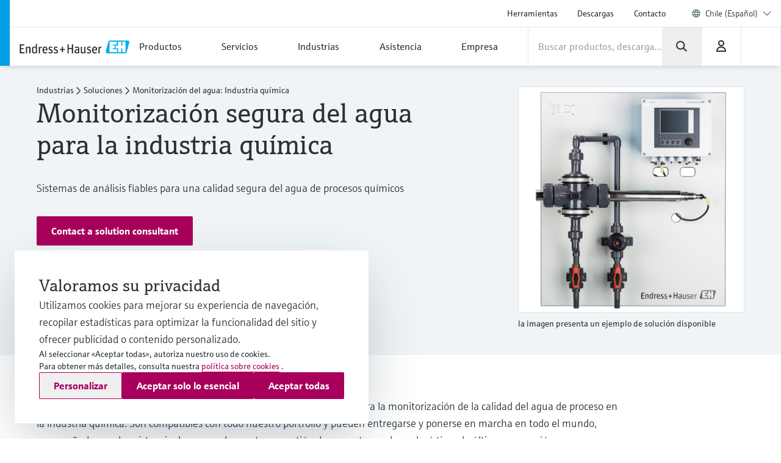

--- FILE ---
content_type: text/html;charset=utf-8
request_url: https://www.cl.endress.com/es/experiencia-en-la-industria/soluciones-de-proceso/monitorizacion-agua-industria-quimica
body_size: 56800
content:
<!DOCTYPE html>

                <html  lang="es">
<head>
  <meta http-equiv="x-ua-compatible" content="ie=edge">
  <title>Monitorización segura del agua para la industria química | Endress+Hauser</title>
  <meta name="viewport" content="width=device-width, initial-scale=1, shrink-to-fit=no">
  <meta name="description"  content="Monitorización sencilla y fiable del agua para los procesos y servicios de la industria química">
  <script>
  //<![CDATA[
  var domain = 'endress.com';
  if (location.hostname.substr(location.hostname.length - domain.length, domain.length) === domain) {
    document.domain = domain;
  }
  //-->
  </script>
  <meta name="gwt:property" content="baseUrl=/nebp-resources/js/"/>
<script>
//<![CDATA[
document.nebpContext = {
  backendBaseURL: "https://portal.endress.com/webapp/nebp-shopapp",
  imageURL: "https://portal.endress.com/wa002/picturepool/150/2/",
  siteURL: "https://www.cl.endress.com/",
  shopURL: "/shop",
  siteLocale: "es",
  locale: "es",
  vkorg: "8400",
  salesOrganisation: "8400",
  termsConditions: "2018-01-29",
  dataPrivacy: "2025-12-31",
  legacy: false,
  rpcTimeoutMillis: 600000
};
//]]>
</script>

  <link rel="stylesheet"  href="/pc/components-35543b92.css">
  <link rel="stylesheet"  href="/pc/elements-2f5ffe37.css">
  <link rel="stylesheet"  href="/pc/main-6ae2936d.css">
  <link rel="stylesheet"  href="/styles/main_prefixed-2a9cf5be.css">
  <link rel="shortcut icon"  href="/images/logo/favicon-fbf7b3c7.ico">
  

  
    <link rel="canonical" href="https://www.cl.endress.com/es/experiencia-en-la-industria/soluciones-de-proceso/monitorizacion-agua-industria-quimica"/>

  <meta property="og:image"  content="https://www.cl.endress.com/__image/a/9480262/k/1a91c1904774e7509265aa7b9f9a64d3d9d55c41/ar/16-9/w/328/t/jpg/b/ffffff/fn/201307308W6A8482.jpg">
  <meta property="og:type" content="website">
  

      <script type="application/ld+json">
{"@type":"Organization","url":"https://www.cl.endress.com/","name":"Endress+Hauser Chile Ltda.","email":"info@cl.endress.com","telephone":"(56 2) 2398 9100","logo":"https://www.cl.endress.com/images/logo/EH_Logo.svg","sameAs":["https://facebook.com/EndressHauser","https://twitter.com/Endress_Hauser","https://www.youtube.com/EndressHauserAG","https://www.linkedin.com/company/endress-hauser-group","https://www.instagram.com/endresshauser_people/","https://www.tiktok.com/@endresshauser_people"],"@context":"https://schema.org"}
</script>

<script type="application/ld+json">
{"@type":"WebSite","name":"Endress+Hauser Chile","url":"https://www.cl.endress.com/","@context":"https://schema.org"}
</script>

  
  <script async blocking="render" src="/_/maintenance_mode/es" ></script>

<script>(window.BOOMR_mq=window.BOOMR_mq||[]).push(["addVar",{"rua.upush":"false","rua.cpush":"false","rua.upre":"false","rua.cpre":"false","rua.uprl":"false","rua.cprl":"false","rua.cprf":"false","rua.trans":"","rua.cook":"false","rua.ims":"false","rua.ufprl":"false","rua.cfprl":"false","rua.isuxp":"false","rua.texp":"norulematch","rua.ceh":"false","rua.ueh":"false","rua.ieh.st":"0"}]);</script>
                              <script>!function(e){var n="https://s.go-mpulse.net/boomerang/";if("False"=="True")e.BOOMR_config=e.BOOMR_config||{},e.BOOMR_config.PageParams=e.BOOMR_config.PageParams||{},e.BOOMR_config.PageParams.pci=!0,n="https://s2.go-mpulse.net/boomerang/";if(window.BOOMR_API_key="RQNAH-MBPDN-EXZ9E-36DPN-4LSAY",function(){function e(){if(!o){var e=document.createElement("script");e.id="boomr-scr-as",e.src=window.BOOMR.url,e.async=!0,i.parentNode.appendChild(e),o=!0}}function t(e){o=!0;var n,t,a,r,d=document,O=window;if(window.BOOMR.snippetMethod=e?"if":"i",t=function(e,n){var t=d.createElement("script");t.id=n||"boomr-if-as",t.src=window.BOOMR.url,BOOMR_lstart=(new Date).getTime(),e=e||d.body,e.appendChild(t)},!window.addEventListener&&window.attachEvent&&navigator.userAgent.match(/MSIE [67]\./))return window.BOOMR.snippetMethod="s",void t(i.parentNode,"boomr-async");a=document.createElement("IFRAME"),a.src="about:blank",a.title="",a.role="presentation",a.loading="eager",r=(a.frameElement||a).style,r.width=0,r.height=0,r.border=0,r.display="none",i.parentNode.appendChild(a);try{O=a.contentWindow,d=O.document.open()}catch(_){n=document.domain,a.src="javascript:var d=document.open();d.domain='"+n+"';void(0);",O=a.contentWindow,d=O.document.open()}if(n)d._boomrl=function(){this.domain=n,t()},d.write("<bo"+"dy onload='document._boomrl();'>");else if(O._boomrl=function(){t()},O.addEventListener)O.addEventListener("load",O._boomrl,!1);else if(O.attachEvent)O.attachEvent("onload",O._boomrl);d.close()}function a(e){window.BOOMR_onload=e&&e.timeStamp||(new Date).getTime()}if(!window.BOOMR||!window.BOOMR.version&&!window.BOOMR.snippetExecuted){window.BOOMR=window.BOOMR||{},window.BOOMR.snippetStart=(new Date).getTime(),window.BOOMR.snippetExecuted=!0,window.BOOMR.snippetVersion=12,window.BOOMR.url=n+"RQNAH-MBPDN-EXZ9E-36DPN-4LSAY";var i=document.currentScript||document.getElementsByTagName("script")[0],o=!1,r=document.createElement("link");if(r.relList&&"function"==typeof r.relList.supports&&r.relList.supports("preload")&&"as"in r)window.BOOMR.snippetMethod="p",r.href=window.BOOMR.url,r.rel="preload",r.as="script",r.addEventListener("load",e),r.addEventListener("error",function(){t(!0)}),setTimeout(function(){if(!o)t(!0)},3e3),BOOMR_lstart=(new Date).getTime(),i.parentNode.appendChild(r);else t(!1);if(window.addEventListener)window.addEventListener("load",a,!1);else if(window.attachEvent)window.attachEvent("onload",a)}}(),"".length>0)if(e&&"performance"in e&&e.performance&&"function"==typeof e.performance.setResourceTimingBufferSize)e.performance.setResourceTimingBufferSize();!function(){if(BOOMR=e.BOOMR||{},BOOMR.plugins=BOOMR.plugins||{},!BOOMR.plugins.AK){var n=""=="true"?1:0,t="",a="cj3ngpqxhyrus2lzvwra-f-82e2a42c7-clientnsv4-s.akamaihd.net",i="false"=="true"?2:1,o={"ak.v":"39","ak.cp":"1853659","ak.ai":parseInt("1238425",10),"ak.ol":"0","ak.cr":8,"ak.ipv":4,"ak.proto":"h2","ak.rid":"19d5df29","ak.r":35376,"ak.a2":n,"ak.m":"dsca","ak.n":"essl","ak.bpcip":"18.118.211.0","ak.cport":37126,"ak.gh":"23.62.35.69","ak.quicv":"","ak.tlsv":"tls1.3","ak.0rtt":"","ak.0rtt.ed":"","ak.csrc":"-","ak.acc":"","ak.t":"1769581986","ak.ak":"hOBiQwZUYzCg5VSAfCLimQ==r8Mgl6/9DQ//hKhulNHSVDBZzKjo1jhrnwRcZpfIMjGMH/hvKBYTg1L3CrC+eSgbSX4lcOeoYmSjCkNurw0O2vK4/4/U7QXMdugDWLqnO3ebOH4XYg7NVASzQaK7PeCPQOGR1PQi2lXaL1iTNRLQZLcx3aUSn2GYTkW8GxqKLzH2LKUGrD0rQznhAiuz6h/2NvqrD8ms/cMMl2D1ihnkBjd9WDGH/4l7QteP2M63g0zzk17vSddDZW/VduiDRrwC4FyYq0B3xE3kYvD3E5i8Ohsw+CFZLo1OM+xpWmJTBJDITU/Hgnto1raA7QKlREEqqGd7VN3MyIoPo99HDX/ZESJJ7xgMt3QW9lk5GTYb1VGX9FODUkUuaiWAYIoHFSN0QNUNqGI7/ULMs4JVJDaGt0WMOOvuubhNzbg4vvcgMcA=","ak.pv":"24","ak.dpoabenc":"","ak.tf":i};if(""!==t)o["ak.ruds"]=t;var r={i:!1,av:function(n){var t="http.initiator";if(n&&(!n[t]||"spa_hard"===n[t]))o["ak.feo"]=void 0!==e.aFeoApplied?1:0,BOOMR.addVar(o)},rv:function(){var e=["ak.bpcip","ak.cport","ak.cr","ak.csrc","ak.gh","ak.ipv","ak.m","ak.n","ak.ol","ak.proto","ak.quicv","ak.tlsv","ak.0rtt","ak.0rtt.ed","ak.r","ak.acc","ak.t","ak.tf"];BOOMR.removeVar(e)}};BOOMR.plugins.AK={akVars:o,akDNSPreFetchDomain:a,init:function(){if(!r.i){var e=BOOMR.subscribe;e("before_beacon",r.av,null,null),e("onbeacon",r.rv,null,null),r.i=!0}return this},is_complete:function(){return!0}}}}()}(window);</script></head>
  <body
 data-cid="10514095" data-nid="11280122" data-cs-env="prod" data-cs-view="live" data-product-pricing-config="{&quot;awaitNebpToken&quot;:false,&quot;endpointPath&quot;:{&quot;getAnonPrice&quot;:&quot;\/minimum/anon&quot;,&quot;getCustPrice&quot;:&quot;\/minimum/cust&quot;,&quot;getAnonNetPrice&quot;:&quot;\/netprice/anon&quot;,&quot;getCustNetPrice&quot;:&quot;\/netprice/cust&quot;,&quot;getAnonOptionsPrice&quot;:&quot;\/qsoptions/anon&quot;,&quot;getCustOptionsPrice&quot;:&quot;\/qsoptions/cust&quot;},&quot;fromPricePrefix&quot;:&quot;desde&quot;,&quot;piecesLabel&quot;:&quot;ud.&quot;,&quot;priceFormatLocale&quot;:&quot;es&quot;,&quot;priceScaleMaxLevel&quot;:3,&quot;salesOrganization&quot;:&quot;8400&quot;,&quot;serviceUrl&quot;:&quot;https://portal.endress.com/webapp/flexprice&quot;,&quot;siteUrl&quot;:&quot;https://www.cl.endress.com/&quot;,&quot;unitLabels&quot;:{&quot;FT&quot;:&quot;ft&quot;,&quot;IN&quot;:&quot;Pulg.&quot;,&quot;M&quot;:&quot;m&quot;,&quot;MM&quot;:&quot;mm&quot;,&quot;ST&quot;:&quot;Unidad&quot;,&quot;TAG&quot;:&quot;d&quot;}}" data-sft-config="{&quot;endpointPath&quot;:{&quot;orderCodeInfo&quot;:&quot;\/v1/ordercode/information&quot;},&quot;serviceUrl&quot;:&quot;https://sft-p.cdn.endress.com/sft&quot;}"  >
    <div id="eh-page"  class="eh-page--01 pc-main-wrapper">
      <div class="eh-page--wrapper">

      
      <header class="ehel-navigation eh-header--wrapper has-shadow ehtw-shadow-fly ehel-container !ehtw-border-b-0 ehtw-bg-white-100 before:ehtw-absolute before:!ehtw-w-none before:!ehtw-h-none before:ehtw-bg-cyan-60 lg:before:!ehtw-w-frog lg:before:!ehtw-h-full before:!ehtw-z-10 !ehtw-fixed ehtw-top-none ehtw-left-none ehtw-right-none !ehtw-z-[1335] ehtw-transition-all ehtw-ease-out ehtw-duration-500 [&.is-sticky_.ehel-navigation--general]:lg:!ehtw-max-h-none [&.is-sticky_.eh-mobile-header-navigation-target-container]:!ehtw-h-none [&.is-sticky_.eh-mobile-header-navigation-target-container]:ehtw-border-none [&.is-sticky_.ehel-navigation--search-login-logo]:lg:ehtw-pt-fly [&.is-sticky_.ehel-navigation--search-login-logo]:lg:ehtw-pb-fly [&.is-sticky_.ehel-navigation--logo-cart-login]:lg:ehtw-flex-row-reverse [&.is-sticky_.ehel-navigation--logo-cart-login]:lg:ehtw-gap-spider [&.is-sticky_.ehel-navigation--logo-cart-login]:lg:ehtw-mt-none [&.is-sticky_.ehel-navigation--logo-cart-login]:lg:ehtw-items-center [&.is-sticky_.ehel-navigation--logo-cart-login_.ehel-navigation--login-separator]:lg:ehtw-min-h-rabbit [&.is-sticky_.ehel-navigation--logo-cart-login_.ehel-navigation--login-separator]:lg:ehtw-flex xl:ehtw-flex xl:ehtw-flex-wrap xl:ehtw-justify-center" style="top: 0px;">
        <div class="lg:ehtw-z-[5] lg:ehtw-border lg:ehtw-border-b-0 lg:ehtw-border-outline-soft lg:ehtw-absolute lg:ehtw-w-full lg:ehtw-left-none lg:ehtw-bottom-[63px]"></div>
        <div class="lg:ehtw-z-[5] lg:ehtw-border lg:ehtw-border-b-0 lg:ehtw-border-outline-soft lg:ehtw-absolute lg:ehtw-w-full lg:ehtw-left-none lg:ehtw-bottom-none ehtw-hidden [.ehel-navigation:not(.has-shadow)_&]:lg:ehtw-block"></div>

        
                
    



        <div class="ehel-navigation--overlay ehtw-hidden ehtw-fixed ehtw-top-none ehtw-left-none ehtw-right-none ehtw-bottom-none ehtw-bg-overlays-surface-overlay-neutral-10" style="top: 0px;"></div>
        <div class="ehel-container--inner ehtw-flex ehtw-flex-row ehtw-flex-wrap ehtw-content-between lg:ehtw-mx-auto xl:ehtw-px-none xl:ehtw-max-w-12xl ehtw-relative xl:ehtw-mx-bear xl:ehtw-flex-1 lg:ehtw-pl-rabbit">
          
          <section class="eh-mobile-header-navigation-target-container ehel-navigation--login-logo ehtw-w-full ehtw-flex ehtw-px-[14px] sm:ehtw-px-[18px] md:ehtw-px-[20px] ehtw-pt-spider ehtw-pb-bee ehtw-border-b-[1px] ehtw-border-neutral-90 lg:ehtw-hidden ehtw-h-[56px] sm:ehtw-h-[64px] md:ehtw-h-[72px] [.is-sticky_&]:ehtw-py-none [.eh-page--03_&]:ehtw-py-frog [.eh-page--03_.is-sticky_&]:!ehtw-h-[56px] [.eh-page--03_.is-sticky_&]:sm:!ehtw-h-[64px] [.eh-page--03_.is-sticky_&]:md:!ehtw-h-[72px] [.eh-page--03_&]:ehtw-justify-end [.eh-page--03_&]:ehtw-items-center ehtw-transition-all ehtw-ease-out ehtw-duration-500">
            <a  href="/es"  class="ehel-navigation--logo md:-ehtw-mt-bee ehtw-justify-end ehtw-flex ehtw-items-center -ehtw-mt-ladybug ehtw-mr-ladybug eh-link marker-logo"
             
             
              >
              <img  src="/images/logo/EH_Logo-d9672165.svg" class="ehel-navigation--logo-img ehtw-w-[160px]"
                 title="Endress+Hauser"  alt="Líder mundial en instrumentación de medición, servicios y soluciones para la ingeniería de procesos industriales."/>
            </a>
          </section>
          <section class="ehel-navigation--links eh-mobile-navigation-links eh-mobile-navigation--search-row ehtw-w-full ehtw-bg-white-100 ehtw-border-b-[1px] ehtw-border-neutral-90 lg:ehtw-hidden [.eh-page--03_&]:ehtw-hidden">
            <ul class="ehel-navigation--links-list ehtw-flex ehtw-justify-between ehtw-items-center ehtw-mt-none">
              <li class="lg:ehtw-w-horse ehtw-flex ehtw-justify-center ehtw-items-center">
                <a href="."  class="ehtw-flex ehel-navigation--menu-button ehtw-items-center trigger-toggle-navigation ehtw-justify-center ehtw-w-full ehtw-p-bat eh-link"
                  data-cs-tracking-title="open"
                 >
                  <i class="ehel-icon [mask-position:center] [mask-repeat:no-repeat] [mask-image:var(--ehel-icon-image)] [mask-size:100%] ehtw-w-hamster ehtw-h-hamster ehtw-bg-on-surface" 
 style="--ehel-icon-image: url(/pc/icons/eh-menu-1dabb5ad.svg);"                   ></i>
                </a>
              </li>
              <li class="eh-mobile-search-target-container ehtw-flex-auto ehtw-border-x-[1px] ehtw-border-neutral-90"></li>
              <li class="lg:ehtw-w-horse ehtw-flex ehtw-justify-center ehtw-items-center ehtw-w-[64px]">
                <a href="#!"  class="[&amp;.disabled]:ehtw-text-on-surface-40 [.eh-header-search-bar--has-focus_&amp;]:ehtw-hidden ehtw-flex ehtw-items-center [&amp;.disabled]:ehtw-cursor-not-allowed cartContainer ehtw-justify-center ehtw-relative [&amp;.disabled]:!ehtw-bg-overlays-surface-overlay-neutral-10 ehtw-p-bat eh-link js-nebp-cleanup-eh-link"
                  >
                  <i class="ehel-icon [mask-position:center] [mask-repeat:no-repeat] [mask-image:var(--ehel-icon-image)] [mask-size:100%] ehtw-w-hamster ehtw-h-hamster ehtw-bg-on-surface"
 style="--ehel-icon-image: url(/pc/icons/eh-cart-b25d46b3.svg);"                   ></i>
                  <span class="amountOfItems !ehtw-right-bee !ehtw-top-spider !ehtw-font-sans-bold !ehtw-text-11/normal !ehtw-min-w-[19px] !ehtw-min-h-[19px] !ehtw-px-ant !ehtw-py-mite !ehtw-transform-none !ehtw-rounded-[18px]" 
                     style="display: none"></span>
                </a>
              </li>
            </ul>
          </section>
          
          <div class="ehel-navigation-wrapper eh-header--navigation ehtw-flex !ehtw-flex-col ehtw-w-full before:!ehtw-w-none before:!ehtw-h-none ehtw-position [.eh-page--03_&]:lg:ehtw-justify-center [.eh-page--03_&]:lg:ehtw-h-[64px]">
            <div class="ehtw-flex ehtw-flex-col-reverse lg:ehtw-flex-col ehtw-pb-dog lg:ehtw-pb-none">
              
              
              <nav class="ehel-navigation--general ehtw-flex-initial lg:ehtw-order-none lg:ehtw-px-none [.eh-page--03_&]:ehtw-hidden lg:ehtw-max-h-hippo ehtw-overflow-hidden ehtw-transition-all ehtw-duration-500"
               
                data-cs-tracking-level="l1">
                <ul  class="lg:ehtw-flex-row lg:ehtw-justify-end lg:ehtw-max-h-[44px] ehtw-flex lg:ehtw-items-center ehel-navigation--links ehtw-flex-col marker-nav-meta"
                 >
                  <li  class="ehtw-group ehel-navigation--links-item" 
                    
                   >
                    <a  href="/es/herramientas-online-productos"  class="ehtw-py-spider [&amp;:not(.focus-click)]:focus:lg:ehtw-relative [&amp;:not(.focus-click)]:focus:lg:ehtw-shadow-none group-[.navigated-state]:ehtw-bg-surface-variant-2 group-[.navigated-state]:lg:ehtw-bg-transparent ehel-navigation--links-item-general ehtw-typo-title-regular-medium [&amp;:not(.focus-click)]:focus:lg:ehtw-ring-2 [&amp;:not(.focus-click)]:focus:lg:ehtw-ring-inset sm:ehtw-px-rabbit [&amp;:not(.focus-click)]:focus:lg:ehtw-ring-primary [&amp;:not(.focus-click)]:focus:lg:ehtw-z-10 lg:ehtw-px-frog group-[.navigated-state]:lg:ehtw-shadow-on-surface-100 ehel-label ehtw-px-frog ehtw-text-on-surface md:ehtw-px-dog lg:ehtw-text-label-md hover:ehtw-bg-surface-variant-2 ehtw-inline-block ehtw-w-full group-[.navigated-state]:lg:ehtw-shadow-3b-inner eh-link"
 title="Herramientas"                     
                     
 data-cs-tracking-title-normalized="product tools" data-cs-tracking-target-id="26505"                     
                      >Herramientas</a>
                  </li><li  class="ehtw-group ehel-navigation--links-item" 
                    
                   >
                    <a  href="/es/descargas-endress-hauser"  class="ehtw-py-spider [&amp;:not(.focus-click)]:focus:lg:ehtw-relative [&amp;:not(.focus-click)]:focus:lg:ehtw-shadow-none group-[.navigated-state]:ehtw-bg-surface-variant-2 group-[.navigated-state]:lg:ehtw-bg-transparent ehel-navigation--links-item-general ehtw-typo-title-regular-medium [&amp;:not(.focus-click)]:focus:lg:ehtw-ring-2 [&amp;:not(.focus-click)]:focus:lg:ehtw-ring-inset sm:ehtw-px-rabbit [&amp;:not(.focus-click)]:focus:lg:ehtw-ring-primary [&amp;:not(.focus-click)]:focus:lg:ehtw-z-10 lg:ehtw-px-frog group-[.navigated-state]:lg:ehtw-shadow-on-surface-100 ehel-label ehtw-px-frog ehtw-text-on-surface md:ehtw-px-dog lg:ehtw-text-label-md hover:ehtw-bg-surface-variant-2 ehtw-inline-block ehtw-w-full group-[.navigated-state]:lg:ehtw-shadow-3b-inner eh-link"
 title="Descargas"                     
                     
 data-cs-tracking-title-normalized="downloads" data-cs-tracking-target-id="42304"                     
                      >Descargas</a>
                  </li><li  class="ehtw-group ehel-navigation--links-item" 
                    
                   >
                    <a  href="/es/informacion-contacto"  class="ehtw-py-spider [&amp;:not(.focus-click)]:focus:lg:ehtw-relative [&amp;:not(.focus-click)]:focus:lg:ehtw-shadow-none group-[.navigated-state]:ehtw-bg-surface-variant-2 group-[.navigated-state]:lg:ehtw-bg-transparent ehel-navigation--links-item-general ehtw-typo-title-regular-medium [&amp;:not(.focus-click)]:focus:lg:ehtw-ring-2 [&amp;:not(.focus-click)]:focus:lg:ehtw-ring-inset sm:ehtw-px-rabbit [&amp;:not(.focus-click)]:focus:lg:ehtw-ring-primary [&amp;:not(.focus-click)]:focus:lg:ehtw-z-10 lg:ehtw-px-frog group-[.navigated-state]:lg:ehtw-shadow-on-surface-100 ehel-label ehtw-px-frog ehtw-text-on-surface md:ehtw-px-dog lg:ehtw-text-label-md hover:ehtw-bg-surface-variant-2 ehtw-inline-block ehtw-w-full group-[.navigated-state]:lg:ehtw-shadow-3b-inner eh-link"
 title="Contacto"                     
                     
 data-cs-tracking-title-normalized="contact" data-cs-tracking-target-id="93059"                     
                      >Contacto</a>
                  </li>
                  <li tabindex="0" class="ehel-language-selector-menu-general ehel-navigation--links-item ehtw-hidden ehtw-relative lg:ehtw-flex lg:ehtw-items-center ehtw-px-frog md:ehtw-px-dog lg:ehtw-px-frog ehtw-py-spider ehtw-font-sans-light ehtw-text-label-md [&:not(.focus-click)]:focus:lg:ehtw-shadow-none [&:not(.focus-click)]:focus:lg:ehtw-ring-inset [&:not(.focus-click)]:focus:lg:ehtw-relative [&:not(.focus-click)]:focus:lg:ehtw-z-10 [&:not(.focus-click)]:focus:lg:ehtw-ring-2 [&:not(.focus-click)]:focus:lg:ehtw-ring-primary hover:ehtw-bg-overlays-surface-overlay-neutral-10">
                    <i class="ehtw-flex ehtw-justify-center ehtw-items-center ehtw-shrink-0 ehtw-h-bear/2 ehtw-w-bear/2 [&_svg]:ehtw-bg-transparent">
                      <svg class="ehtw-w-full ehtw-h-bat ehtw-ring-outline-soft ehtw-bg-surface-variant-2">
                        <use  href="/pc/icons/eh-flags-307d1f90.svg#eh-flag-global"></use>
                      </svg>
                    </i>
                    <select   class="eh-language-chooser-inline ehtw-hidden" 
                     
                     
                       data-s2group="language-chooser-inline">
                      <option  value="/es/experiencia-en-la-industria/soluciones-de-proceso/monitorizacion-agua-industria-quimica?store_locale=es" 
                       
                       
                      >Chile (Español)</option>
                      
                      <option  value="/es/elija-mercado-region?target=10514095" data-eh-key="LANGUAGE_CHOOSER_LINK_OPTION"
                       
                        
                      >Todas las regiones e idiomas</option>
                    </select>
                  </li>
                  <li class="ehel-navigation--separator ehtw-m-frog sm:ehtw-mx-rabbit md:ehtw-mx-dog before:ehtw-h-[1px] before:ehtw-bg-neutral-90 before:ehtw-block lg:ehtw-hidden [.eh-page--03_&]:ehtw-hidden"></li>
                  
                  <li class="lg:ehtw-hidden ehtw-p-frog sm:ehtw-px-rabbit md:ehtw-px-dog">
                    <a  href="/es/elija-mercado-region" class="ehtw-flex ehtw-justify-start"
                    >
                      <div class="ehtw-flex md:ehtw-gap-frog ehtw-justify-between ehtw-border ehtw-border-solid ehtw-border-stroke-medium ehtw-bg-states-tonal-enabled hover:ehtw-bg-states-tonal-hover active:ehtw-bg-states-tonal-pressed ehtw-rounded-full ehtw-px-hamster ehtw-py-frog ehtw-w-full ehtw-cursor-pointer">
                        <div class="ehtw-flex ehtw-gap-frog">
                          <i class="ehtw-flex ehtw-justify-center ehtw-items-center ehtw-shrink-0 ehtw-w-bear/2 ehtw-h-hamster">
                            <svg class="ehtw-w-full ehtw-h-bat ehtw-ring-outline-soft ehtw-bg-surface-variant-2">
                              <use  href="/pc/icons/eh-flags-307d1f90.svg#eh-flag-cl"></use>
                            </svg>
                          </i>
                          <div class="ehtw-flex ehtw-gap-fly">
                            <span class="ehtw-typo-body-bold-medium">CHL</span>
                            <span class="ehtw-typo-body-bold-medium">•</span>
                            <span class="ehtw-typo-body-bold-medium">Español</span>
                          </div>
                        </div>
                        <i class="ehel-icon [mask-position:center] [mask-repeat:no-repeat] [mask-image:var(--ehel-icon-image)] [mask-size:100%] ehtw-w-hamster ehtw-h-hamster ehtw-bg-on-surface" 
 style="--ehel-icon-image: url(/pc/icons/eh-arrow-right-4defb12d.svg);"                         ></i>
                      </div>
                    </a>
                  </li>
                </ul>
                <div class="lg:ehtw-z-[5] lg:ehtw-border lg:ehtw-border-t-0 lg:ehtw-border-outline-soft lg:ehtw-absolute lg:ehtw-w-full lg:ehtw-left-none lg:ehtw-bottom-hippo [.is-sticky_&]:ehtw-hidden"></div>
              </nav>

              <div class="ehel-navigation--separator ehtw-m-frog sm:ehtw-mx-rabbit md:ehtw-mx-dog before:ehtw-h-[1px] before:ehtw-bg-neutral-90 before:ehtw-block lg:ehtw-hidden [.eh-page--03_&]:ehtw-hidden"></div>
              
              <div class="ehtw-flex ehtw-flex-col lg:ehtw-flex-row lg:ehtw-flex-wrap ehtw-justify-between ehtw-items-center">
                <div class="ehel-navigation--row-left ehtw-flex ehtw-items-center ehtw-gap-cat ehtw-order-2 ehtw-w-full lg:ehtw-w-auto lg:ehtw-flex-1 lg:ehtw-gap-frog xl:ehtw-gap-cat"
>
<a tabindex="0" href="/es" class="ehel-navigation--logo lg:ehtw-block ehtw-min-w-[180px] ehtw-hidden eh-link marker-logo"
>
<img src="/images/logo/EH_Logo-d9672165.svg" class="ehel-navigation--logo-img"
title="Endress+Hauser" alt="Líder mundial en instrumentación de medición, servicios y soluciones para la ingeniería de procesos industriales."/>
</a>
<nav class="ehel-navigation--categories ehtw-flex-initial lg:ehtw-px-none [.eh-page--03_&]:ehtw-hidden ehtw-w-full">
<ul class="lg:ehtw-flex-row ehtw-pt-frog lg:ehtw-pt-unset ehtw-flex ehel-navigation--links ehtw-flex-col marker-nav-main"
data-cs-tracking-level="l1">
<li class="ehel-navigation--links-item ehtw-group ehtw-navigated-state">
<a href="#" data-navigation-menu="nav_14680"
class="ehel-navigation--links-item-category ehel-navigation--links-item-category-link ehel-label ehtw-w-full ehtw-px-frog sm:ehtw-px-rabbit md:ehtw-px-dog lg:ehtw-px-frog ehtw-py-spider lg:ehtw-py-bat ehtw-flex ehtw-items-center ehtw-font-sans-regular ehtw-justify-between [&:not(.focus-click)]:focus:lg:ehtw-shadow-none [&:not(.focus-click)]:focus:lg:ehtw-ring-inset [&:not(.focus-click)]:focus:lg:ehtw-relative [&:not(.focus-click)]:focus:lg:ehtw-z-10 [&:not(.focus-click)]:focus:lg:ehtw-ring-2 [&:not(.focus-click)]:focus:lg:ehtw-ring-primary [&.active]:lg:ehtw-shadow-3b-inner [&.active]:lg:ehtw-shadow-on-surface group-hover:!ehtw-bg-surface-variant-2 group-[.navigated-state]:lg:ehtw-shadow-3b-inner group-[.navigated-state]:lg:ehtw-shadow-on-surface-100 group-[.navigated-state]:lg:ehtw-bg-transparent group-[.navigated-state]:ehtw-bg-surface-variant-2"
data-cs-tracking-title-normalized="products" data-cs-tracking-target-id="10241607">
<span title="Productos" class="ehel-label ehtw-mr-frog ehtw-typo-title-regular-large ehtw-text-on-surface lg:ehtw-text-title-sm focus:lg:ehtw-font-sans-regular group-hover:lg:ehtw-font-sans-regular group-[.navigated-state]:lg:ehtw-font-sans-regular ehtw-whitespace-nowrap group-active:ehtw-text-on-surface ehtw-max-w-[272px]"
>Productos</span>
<div class="ehel-icon-desktop eh-cat-closed ehtw-justify-center ehtw-items-center ehtw-w-full ehtw-hidden lg:ehtw-flex [.active_&]:lg:ehtw-hidden">
<i class="ehel-icon [mask-position:center] [mask-repeat:no-repeat] [mask-image:var(--ehel-icon-image)] [mask-size:100%] ehtw-w-frog ehtw-h-frog ehtw-bg-on-surface"
style="--ehel-icon-image: url(/pc/icons/eh-arrow-down-da966f36.svg);" ></i>
</div>
<div class="ehel-icon-desktop eh-cat-closed ehtw-justify-center ehtw-items-center ehtw-w-full ehtw-hidden [.active_&]:lg:ehtw-flex">
<i class="ehel-icon [mask-position:center] [mask-repeat:no-repeat] [mask-image:var(--ehel-icon-image)] [mask-size:100%] ehtw-w-frog ehtw-h-frog ehtw-bg-on-surface"
style="--ehel-icon-image: url(/pc/icons/eh-arrow-up-03f74e9d.svg);" ></i>
</div>
<div class="ehtw-flex ehtw-justify-center ehtw-items-center lg:ehtw-hidden">
<i class="ehel-icon [mask-position:center] [mask-repeat:no-repeat] [mask-image:var(--ehel-icon-image)] [mask-size:100%] ehtw-w-hamster ehtw-h-hamster ehtw-bg-on-surface group-active:ehtw-bg-on-surface"
style="--ehel-icon-image: url(/pc/icons/eh-arrow-right-4defb12d.svg);" ></i>
</div>
</a>
</li>
<li class="ehel-navigation--links-item ehtw-group ehtw-navigated-state">
<a href="#" data-navigation-menu="nav_9015079"
class="ehel-navigation--links-item-category ehel-navigation--links-item-category-link ehel-label ehtw-w-full ehtw-px-frog sm:ehtw-px-rabbit md:ehtw-px-dog lg:ehtw-px-frog ehtw-py-spider lg:ehtw-py-bat ehtw-flex ehtw-items-center ehtw-font-sans-regular ehtw-justify-between [&:not(.focus-click)]:focus:lg:ehtw-shadow-none [&:not(.focus-click)]:focus:lg:ehtw-ring-inset [&:not(.focus-click)]:focus:lg:ehtw-relative [&:not(.focus-click)]:focus:lg:ehtw-z-10 [&:not(.focus-click)]:focus:lg:ehtw-ring-2 [&:not(.focus-click)]:focus:lg:ehtw-ring-primary [&.active]:lg:ehtw-shadow-3b-inner [&.active]:lg:ehtw-shadow-on-surface group-hover:!ehtw-bg-surface-variant-2 group-[.navigated-state]:lg:ehtw-shadow-3b-inner group-[.navigated-state]:lg:ehtw-shadow-on-surface-100 group-[.navigated-state]:lg:ehtw-bg-transparent group-[.navigated-state]:ehtw-bg-surface-variant-2"
data-cs-tracking-title-normalized="services" data-cs-tracking-target-id="9806687">
<span title="Servicios" class="ehel-label ehtw-mr-frog ehtw-typo-title-regular-large ehtw-text-on-surface lg:ehtw-text-title-sm focus:lg:ehtw-font-sans-regular group-hover:lg:ehtw-font-sans-regular group-[.navigated-state]:lg:ehtw-font-sans-regular ehtw-whitespace-nowrap group-active:ehtw-text-on-surface ehtw-max-w-[272px]"
>Servicios</span>
<div class="ehel-icon-desktop eh-cat-closed ehtw-justify-center ehtw-items-center ehtw-w-full ehtw-hidden lg:ehtw-flex [.active_&]:lg:ehtw-hidden">
<i class="ehel-icon [mask-position:center] [mask-repeat:no-repeat] [mask-image:var(--ehel-icon-image)] [mask-size:100%] ehtw-w-frog ehtw-h-frog ehtw-bg-on-surface"
style="--ehel-icon-image: url(/pc/icons/eh-arrow-down-da966f36.svg);" ></i>
</div>
<div class="ehel-icon-desktop eh-cat-closed ehtw-justify-center ehtw-items-center ehtw-w-full ehtw-hidden [.active_&]:lg:ehtw-flex">
<i class="ehel-icon [mask-position:center] [mask-repeat:no-repeat] [mask-image:var(--ehel-icon-image)] [mask-size:100%] ehtw-w-frog ehtw-h-frog ehtw-bg-on-surface"
style="--ehel-icon-image: url(/pc/icons/eh-arrow-up-03f74e9d.svg);" ></i>
</div>
<div class="ehtw-flex ehtw-justify-center ehtw-items-center lg:ehtw-hidden">
<i class="ehel-icon [mask-position:center] [mask-repeat:no-repeat] [mask-image:var(--ehel-icon-image)] [mask-size:100%] ehtw-w-hamster ehtw-h-hamster ehtw-bg-on-surface group-active:ehtw-bg-on-surface"
style="--ehel-icon-image: url(/pc/icons/eh-arrow-right-4defb12d.svg);" ></i>
</div>
</a>
</li>
<li class="ehel-navigation--links-item ehtw-group ehtw-navigated-state">
<a href="#" data-navigation-menu="nav_8475719"
class="ehel-navigation--links-item-category ehel-navigation--links-item-category-link ehel-label ehtw-w-full ehtw-px-frog sm:ehtw-px-rabbit md:ehtw-px-dog lg:ehtw-px-frog ehtw-py-spider lg:ehtw-py-bat ehtw-flex ehtw-items-center ehtw-font-sans-regular ehtw-justify-between [&:not(.focus-click)]:focus:lg:ehtw-shadow-none [&:not(.focus-click)]:focus:lg:ehtw-ring-inset [&:not(.focus-click)]:focus:lg:ehtw-relative [&:not(.focus-click)]:focus:lg:ehtw-z-10 [&:not(.focus-click)]:focus:lg:ehtw-ring-2 [&:not(.focus-click)]:focus:lg:ehtw-ring-primary [&.active]:lg:ehtw-shadow-3b-inner [&.active]:lg:ehtw-shadow-on-surface group-hover:!ehtw-bg-surface-variant-2 group-[.navigated-state]:lg:ehtw-shadow-3b-inner group-[.navigated-state]:lg:ehtw-shadow-on-surface-100 group-[.navigated-state]:lg:ehtw-bg-transparent group-[.navigated-state]:ehtw-bg-surface-variant-2"
data-cs-tracking-title-normalized="industries" data-cs-tracking-target-id="8475720">
<span title="Industrias" class="ehel-label ehtw-mr-frog ehtw-typo-title-regular-large ehtw-text-on-surface lg:ehtw-text-title-sm focus:lg:ehtw-font-sans-regular group-hover:lg:ehtw-font-sans-regular group-[.navigated-state]:lg:ehtw-font-sans-regular ehtw-whitespace-nowrap group-active:ehtw-text-on-surface ehtw-max-w-[272px]"
>Industrias</span>
<div class="ehel-icon-desktop eh-cat-closed ehtw-justify-center ehtw-items-center ehtw-w-full ehtw-hidden lg:ehtw-flex [.active_&]:lg:ehtw-hidden">
<i class="ehel-icon [mask-position:center] [mask-repeat:no-repeat] [mask-image:var(--ehel-icon-image)] [mask-size:100%] ehtw-w-frog ehtw-h-frog ehtw-bg-on-surface"
style="--ehel-icon-image: url(/pc/icons/eh-arrow-down-da966f36.svg);" ></i>
</div>
<div class="ehel-icon-desktop eh-cat-closed ehtw-justify-center ehtw-items-center ehtw-w-full ehtw-hidden [.active_&]:lg:ehtw-flex">
<i class="ehel-icon [mask-position:center] [mask-repeat:no-repeat] [mask-image:var(--ehel-icon-image)] [mask-size:100%] ehtw-w-frog ehtw-h-frog ehtw-bg-on-surface"
style="--ehel-icon-image: url(/pc/icons/eh-arrow-up-03f74e9d.svg);" ></i>
</div>
<div class="ehtw-flex ehtw-justify-center ehtw-items-center lg:ehtw-hidden">
<i class="ehel-icon [mask-position:center] [mask-repeat:no-repeat] [mask-image:var(--ehel-icon-image)] [mask-size:100%] ehtw-w-hamster ehtw-h-hamster ehtw-bg-on-surface group-active:ehtw-bg-on-surface"
style="--ehel-icon-image: url(/pc/icons/eh-arrow-right-4defb12d.svg);" ></i>
</div>
</a>
</li>
<li class="ehel-navigation--links-item ehtw-group ehtw-navigated-state">
<a href="#" data-navigation-menu="nav_9761389"
class="ehel-navigation--links-item-category ehel-navigation--links-item-category-link ehel-label ehtw-w-full ehtw-px-frog sm:ehtw-px-rabbit md:ehtw-px-dog lg:ehtw-px-frog ehtw-py-spider lg:ehtw-py-bat ehtw-flex ehtw-items-center ehtw-font-sans-regular ehtw-justify-between [&:not(.focus-click)]:focus:lg:ehtw-shadow-none [&:not(.focus-click)]:focus:lg:ehtw-ring-inset [&:not(.focus-click)]:focus:lg:ehtw-relative [&:not(.focus-click)]:focus:lg:ehtw-z-10 [&:not(.focus-click)]:focus:lg:ehtw-ring-2 [&:not(.focus-click)]:focus:lg:ehtw-ring-primary [&.active]:lg:ehtw-shadow-3b-inner [&.active]:lg:ehtw-shadow-on-surface group-hover:!ehtw-bg-surface-variant-2 group-[.navigated-state]:lg:ehtw-shadow-3b-inner group-[.navigated-state]:lg:ehtw-shadow-on-surface-100 group-[.navigated-state]:lg:ehtw-bg-transparent group-[.navigated-state]:ehtw-bg-surface-variant-2"
data-cs-tracking-title-normalized="support" data-cs-tracking-target-id="10166220">
<span title="Asistencia" class="ehel-label ehtw-mr-frog ehtw-typo-title-regular-large ehtw-text-on-surface lg:ehtw-text-title-sm focus:lg:ehtw-font-sans-regular group-hover:lg:ehtw-font-sans-regular group-[.navigated-state]:lg:ehtw-font-sans-regular ehtw-whitespace-nowrap group-active:ehtw-text-on-surface ehtw-max-w-[272px]"
>Asistencia</span>
<div class="ehel-icon-desktop eh-cat-closed ehtw-justify-center ehtw-items-center ehtw-w-full ehtw-hidden lg:ehtw-flex [.active_&]:lg:ehtw-hidden">
<i class="ehel-icon [mask-position:center] [mask-repeat:no-repeat] [mask-image:var(--ehel-icon-image)] [mask-size:100%] ehtw-w-frog ehtw-h-frog ehtw-bg-on-surface"
style="--ehel-icon-image: url(/pc/icons/eh-arrow-down-da966f36.svg);" ></i>
</div>
<div class="ehel-icon-desktop eh-cat-closed ehtw-justify-center ehtw-items-center ehtw-w-full ehtw-hidden [.active_&]:lg:ehtw-flex">
<i class="ehel-icon [mask-position:center] [mask-repeat:no-repeat] [mask-image:var(--ehel-icon-image)] [mask-size:100%] ehtw-w-frog ehtw-h-frog ehtw-bg-on-surface"
style="--ehel-icon-image: url(/pc/icons/eh-arrow-up-03f74e9d.svg);" ></i>
</div>
<div class="ehtw-flex ehtw-justify-center ehtw-items-center lg:ehtw-hidden">
<i class="ehel-icon [mask-position:center] [mask-repeat:no-repeat] [mask-image:var(--ehel-icon-image)] [mask-size:100%] ehtw-w-hamster ehtw-h-hamster ehtw-bg-on-surface group-active:ehtw-bg-on-surface"
style="--ehel-icon-image: url(/pc/icons/eh-arrow-right-4defb12d.svg);" ></i>
</div>
</a>
</li>
<li class="ehel-navigation--links-item ehtw-group ehtw-navigated-state">
<a href="#" data-navigation-menu="nav_14351"
class="ehel-navigation--links-item-category ehel-navigation--links-item-category-link ehel-label ehtw-w-full ehtw-px-frog sm:ehtw-px-rabbit md:ehtw-px-dog lg:ehtw-px-frog ehtw-py-spider lg:ehtw-py-bat ehtw-flex ehtw-items-center ehtw-font-sans-regular ehtw-justify-between [&:not(.focus-click)]:focus:lg:ehtw-shadow-none [&:not(.focus-click)]:focus:lg:ehtw-ring-inset [&:not(.focus-click)]:focus:lg:ehtw-relative [&:not(.focus-click)]:focus:lg:ehtw-z-10 [&:not(.focus-click)]:focus:lg:ehtw-ring-2 [&:not(.focus-click)]:focus:lg:ehtw-ring-primary [&.active]:lg:ehtw-shadow-3b-inner [&.active]:lg:ehtw-shadow-on-surface group-hover:!ehtw-bg-surface-variant-2 group-[.navigated-state]:lg:ehtw-shadow-3b-inner group-[.navigated-state]:lg:ehtw-shadow-on-surface-100 group-[.navigated-state]:lg:ehtw-bg-transparent group-[.navigated-state]:ehtw-bg-surface-variant-2"
data-cs-tracking-title-normalized="company" data-cs-tracking-target-id="11171898">
<span title="Empresa" class="ehel-label ehtw-mr-frog ehtw-typo-title-regular-large ehtw-text-on-surface lg:ehtw-text-title-sm focus:lg:ehtw-font-sans-regular group-hover:lg:ehtw-font-sans-regular group-[.navigated-state]:lg:ehtw-font-sans-regular ehtw-whitespace-nowrap group-active:ehtw-text-on-surface ehtw-max-w-[272px]"
>Empresa</span>
<div class="ehel-icon-desktop eh-cat-closed ehtw-justify-center ehtw-items-center ehtw-w-full ehtw-hidden lg:ehtw-flex [.active_&]:lg:ehtw-hidden">
<i class="ehel-icon [mask-position:center] [mask-repeat:no-repeat] [mask-image:var(--ehel-icon-image)] [mask-size:100%] ehtw-w-frog ehtw-h-frog ehtw-bg-on-surface"
style="--ehel-icon-image: url(/pc/icons/eh-arrow-down-da966f36.svg);" ></i>
</div>
<div class="ehel-icon-desktop eh-cat-closed ehtw-justify-center ehtw-items-center ehtw-w-full ehtw-hidden [.active_&]:lg:ehtw-flex">
<i class="ehel-icon [mask-position:center] [mask-repeat:no-repeat] [mask-image:var(--ehel-icon-image)] [mask-size:100%] ehtw-w-frog ehtw-h-frog ehtw-bg-on-surface"
style="--ehel-icon-image: url(/pc/icons/eh-arrow-up-03f74e9d.svg);" ></i>
</div>
<div class="ehtw-flex ehtw-justify-center ehtw-items-center lg:ehtw-hidden">
<i class="ehel-icon [mask-position:center] [mask-repeat:no-repeat] [mask-image:var(--ehel-icon-image)] [mask-size:100%] ehtw-w-hamster ehtw-h-hamster ehtw-bg-on-surface group-active:ehtw-bg-on-surface"
style="--ehel-icon-image: url(/pc/icons/eh-arrow-right-4defb12d.svg);" ></i>
</div>
</a>
</li>
</ul>
</nav>
<nav class="ehel-navigation--sub-links-items ehtw-fixed ehtw-bottom-none ehtw-right-full ehtw-z-[1335] lg:ehtw-left-none lg:ehtw-h-fit [.eh-page--03_&]:ehtw-hidden ehtw-w-screenw lg:ehtw-shadow-navigation lg:ehtw-border-y ehtw-border-y-stroke-soft ehtw-flex ehtw-justify-center lg:ehtw-opacity-0 [.eh-header-main-nav-opened_&]:lg:ehtw-opacity-100 lg:ehtw-scale-y-0 [.eh-header-main-nav-opened_&]:lg:ehtw-scale-y-100 lg:ehtw-origin-top lg:ehtw-transition-all lg:ehtw-duration-75 ehtw-overflow-y-hidden ehtw-top-none ehtw-left-none ehtw-bg-transparent lg:ehtw-bg-white-100 ehtw-pointer-events-none" style="top: 0px; max-height: calc(-24px + 100vh);">
<div class="ehtw-flex ehtw-flex-row ehtw-justify-center ehtw-w-full ehtw-max-w-[1440px] lg:ehtw-px-bear xl:ehtw-px-horse ehtw-relative ehtw-overflow-y-hidden">
<a href="#!" tabindex="0" role="button" class="ehtw-right-fly [.eh-header-main-nav-opened_&amp;]:lg:ehtw-flex ehtw-group/btn-tonal-neutral ehtw-z-5 ehtw-align-middle ehtw-top-fly ehtw-hidden ehtw-absolute ehtw-pointer-events-auto ehtw-inline-block ehel-button ehtw-outline-none ehtw-rounded-full ehel-navigation--close-menu-button ehts-main-nav--close"
data-cs-tracking-subtype="close">
<span class="ehel-button--inner ehtw-text-16/24 ehtw-flex ehtw-gap-ant ehtw-rounded-full ehtw-p-fly">
<i class="ehel-icon [mask-position:center] [mask-repeat:no-repeat] [mask-image:var(--ehel-icon-image)] [mask-size:100%] ehel-button--icon ehtw-w-hamster ehtw-h-hamster"
style="--ehel-icon-image: url(/pc/icons/eh-cancel-464c9168.svg);" ></i>
</span>
</a>
<div class="ehel-navigation--sub-links-items--scroller ehtw-flex ehtw-justify-center ehtw-w-full ehtw-overflow-y-hidden lg:ehtw-overflow-y-auto">
<div class="ehel-navigation--sub-links-items--wrapper ehtw-flex ehtw-justify-center ehtw-w-full ehtw-h-full lg:ehtw-h-fit lg:ehtw-overflow-hidden">
<ul class="ehtw-fixed lg:ehtw-min-w-[calc(33.33%-42.66px)] ehtw-flex-1 -ehtw-right-full ehtw-top-none ehtw-flex lg:ehtw-py-rabbit ehtw-bottom-none ehtw-left-full ehel-navigation--sub-links-item-1 lg:ehtw-flex-row lg:ehtw-overflow-y-visible ehtw-pointer-events-auto ehtw-pb-dog ehtw-overflow-y-auto lg:ehtw-relative ehtw-bg-surface ehtw-group/level1 ehtw-min-h-[405px] lgw:ehtw-min-w-[calc(25%-40px)] ehtw-flex-col lg:ehtw-hidden marker-nav-main"
data-cs-tracking-title-normalized="products" data-cs-tracking-level="l2"
data-sub-navigation-menu="nav_14680">
<li class="ehtw-mb-frog ehtw-top-none ehtw-border-stroke-soft ehtw-flex ehtw-items-center ehtw-pt-rabbit sm:ehtw-px-rabbit lg:ehtw-border-none ehtw-z-5 ehtw-pb-frog ehtw-px-frog ehtw-border-b-[1px] md:ehtw-px-dog ehtw-sticky ehtw-bg-surface ehtw-w-full lg:ehtw-hidden ehjs-navigation-cancel"
data-nid="14680">
<div class="ehtw-flex-1">
<a href="." class="ehel-show-navigation-cancel ehtw-flex ehtw-gap-fly ehtw-items-center ehtw-typo-body-bold-large"
data-cs-tracking-no-track="true">
<i class="ehel-icon [mask-position:center] [mask-repeat:no-repeat] [mask-image:var(--ehel-icon-image)] [mask-size:100%] ehtw-w-hamster ehtw-h-hamster ehtw-bg-on-surface"
style="--ehel-icon-image: url(/pc/icons/eh-arrow-left-d7512fc3.svg);" ></i>
<span >Back</span>
</a>
</div>
<div class="ehtw-flex-1 lg:ehtw-flex ehtw-justify-center ehtw-typo-body-bold-large ehtw-text-on-surface-variant ehtw-block ehtw-truncate lg:ehtw-overflow-visible ehtw-text-center lg:ehtw-text-left"
>Productos</div>
<div class="ehtw-flex-1 ehtw-flex ehtw-justify-end">
<a href="#!" class="ehtw-p-mite ehtw-flex ehtw-items-center ehel-navigation--close-menu-button ehts-main-nav--close"
data-cs-tracking-ps-name="products" data-cs-tracking-subtype="close">
<i class="ehel-icon [mask-position:center] [mask-repeat:no-repeat] [mask-image:var(--ehel-icon-image)] [mask-size:100%] ehtw-w-hamster ehtw-h-hamster ehtw-bg-on-surface"
style="--ehel-icon-image: url(/pc/icons/eh-cancel-464c9168.svg);" ></i>
</a>
</div>
</li>
<li class="ehtw-flex ehtw-flex-col has-[div]:lg:ehtw-min-w-[calc(33.33%-42.66px)] has-[div]:lgw:ehtw-min-w-[calc(25%-40px)] ehtw-max-w-full [&.active]:lg:ehtw-w-full">
<div class="ehtw-typo-title-bold-large lg:ehtw-typo-label-bold-large ehtw-text-on-surface ehtw-px-frog sm:ehtw-px-rabbit md:ehtw-px-dog lg:ehtw-px-spider ehtw-py-spider lg:ehtw-pt-fly lg:ehtw-pb-hamster ehtw-max-w-[272px]"
>Productos</div>
<div class="has-[.active]:ehtw-bg-surface-variant-2 ehtw-group ehel-navigation-category group-has-[.active]/level1:ehtw-w-full hover:ehtw-bg-surface-variant-2 ehtw-rounded-sm ehtw-text-title-sm"
>
<a href="." class="ehel-navigation--links-item-category ehtw-px-frog sm:ehtw-px-rabbit md:ehtw-px-dog ehtw-py-spider lg:ehtw-px-spider lg:ehtw-py-fly ehtw-typo-title-regular-medium lg:ehtw-typo-label-regular-large ehtw-text-on-surface ehtw-flex ehtw-flex-row ehtw-justify-between ehtw-items-center ehtw-gap-bee group-[.navigated-state]:ehtw-bg-surface-variant-2 [&.ehel-navigation--avoid-close.active]:!ehtw-cursor-default"
data-navigation-menu="nav_14879" data-cs-tracking-title-normalized="flow measurement" data-cs-tracking-target-id="10241631">
<span class="ehtw-max-w-[272px] lg:ehtw-max-w-[180px] ehtw-mr-frog lg:ehtw-mr-none group-hover:lg:ehtw-text-primary group-active:ehtw-text-on-surface [.ehel-navigation--avoid-close.active_&]:!ehtw-text-on-surface"
>Flow measurement</span>
<div class="ehtw-flex ehtw-justify-center ehtw-items-center">
<i class="ehel-icon [mask-position:center] [mask-repeat:no-repeat] [mask-image:var(--ehel-icon-image)] [mask-size:100%] ehtw-w-hamster ehtw-h-hamster lg:ehtw-w-frog lg:ehtw-h-frog ehtw-bg-on-surface group-hover:lg:ehtw-bg-primary group-active:ehtw-bg-on-surface [.ehel-navigation--avoid-close.active_&]:!ehtw-bg-on-surface"
style="--ehel-icon-image: url(/pc/icons/eh-arrow-right-4defb12d.svg);" >
</i>
</div>
</a>
</div>
<div class="has-[.active]:ehtw-bg-surface-variant-2 ehtw-group ehel-navigation-category group-has-[.active]/level1:ehtw-w-full hover:ehtw-bg-surface-variant-2 ehtw-rounded-sm ehtw-text-title-sm"
>
<a href="." class="ehel-navigation--links-item-category ehtw-px-frog sm:ehtw-px-rabbit md:ehtw-px-dog ehtw-py-spider lg:ehtw-px-spider lg:ehtw-py-fly ehtw-typo-title-regular-medium lg:ehtw-typo-label-regular-large ehtw-text-on-surface ehtw-flex ehtw-flex-row ehtw-justify-between ehtw-items-center ehtw-gap-bee group-[.navigated-state]:ehtw-bg-surface-variant-2 [&.ehel-navigation--avoid-close.active]:!ehtw-cursor-default"
data-navigation-menu="nav_14784" data-cs-tracking-title-normalized="level" data-cs-tracking-target-id="10241652">
<span class="ehtw-max-w-[272px] lg:ehtw-max-w-[180px] ehtw-mr-frog lg:ehtw-mr-none group-hover:lg:ehtw-text-primary group-active:ehtw-text-on-surface [.ehel-navigation--avoid-close.active_&]:!ehtw-text-on-surface"
>Nivel</span>
<div class="ehtw-flex ehtw-justify-center ehtw-items-center">
<i class="ehel-icon [mask-position:center] [mask-repeat:no-repeat] [mask-image:var(--ehel-icon-image)] [mask-size:100%] ehtw-w-hamster ehtw-h-hamster lg:ehtw-w-frog lg:ehtw-h-frog ehtw-bg-on-surface group-hover:lg:ehtw-bg-primary group-active:ehtw-bg-on-surface [.ehel-navigation--avoid-close.active_&]:!ehtw-bg-on-surface"
style="--ehel-icon-image: url(/pc/icons/eh-arrow-right-4defb12d.svg);" >
</i>
</div>
</a>
</div>
<div class="has-[.active]:ehtw-bg-surface-variant-2 ehtw-group ehel-navigation-category group-has-[.active]/level1:ehtw-w-full hover:ehtw-bg-surface-variant-2 ehtw-rounded-sm ehtw-text-title-sm"
>
<a href="." class="ehel-navigation--links-item-category ehtw-px-frog sm:ehtw-px-rabbit md:ehtw-px-dog ehtw-py-spider lg:ehtw-px-spider lg:ehtw-py-fly ehtw-typo-title-regular-medium lg:ehtw-typo-label-regular-large ehtw-text-on-surface ehtw-flex ehtw-flex-row ehtw-justify-between ehtw-items-center ehtw-gap-bee group-[.navigated-state]:ehtw-bg-surface-variant-2 [&.ehel-navigation--avoid-close.active]:!ehtw-cursor-default"
data-navigation-menu="nav_14681" data-cs-tracking-title-normalized="liquid analysis" data-cs-tracking-target-id="10241672">
<span class="ehtw-max-w-[272px] lg:ehtw-max-w-[180px] ehtw-mr-frog lg:ehtw-mr-none group-hover:lg:ehtw-text-primary group-active:ehtw-text-on-surface [.ehel-navigation--avoid-close.active_&]:!ehtw-text-on-surface"
>Análisis de líquidos</span>
<div class="ehtw-flex ehtw-justify-center ehtw-items-center">
<i class="ehel-icon [mask-position:center] [mask-repeat:no-repeat] [mask-image:var(--ehel-icon-image)] [mask-size:100%] ehtw-w-hamster ehtw-h-hamster lg:ehtw-w-frog lg:ehtw-h-frog ehtw-bg-on-surface group-hover:lg:ehtw-bg-primary group-active:ehtw-bg-on-surface [.ehel-navigation--avoid-close.active_&]:!ehtw-bg-on-surface"
style="--ehel-icon-image: url(/pc/icons/eh-arrow-right-4defb12d.svg);" >
</i>
</div>
</a>
</div>
<div class="has-[.active]:ehtw-bg-surface-variant-2 ehtw-group ehel-navigation-category group-has-[.active]/level1:ehtw-w-full hover:ehtw-bg-surface-variant-2 ehtw-rounded-sm ehtw-text-title-sm"
>
<a href="." class="ehel-navigation--links-item-category ehtw-px-frog sm:ehtw-px-rabbit md:ehtw-px-dog ehtw-py-spider lg:ehtw-px-spider lg:ehtw-py-fly ehtw-typo-title-regular-medium lg:ehtw-typo-label-regular-large ehtw-text-on-surface ehtw-flex ehtw-flex-row ehtw-justify-between ehtw-items-center ehtw-gap-bee group-[.navigated-state]:ehtw-bg-surface-variant-2 [&.ehel-navigation--avoid-close.active]:!ehtw-cursor-default"
data-navigation-menu="nav_14857" data-cs-tracking-title-normalized="temperature" data-cs-tracking-target-id="10241772">
<span class="ehtw-max-w-[272px] lg:ehtw-max-w-[180px] ehtw-mr-frog lg:ehtw-mr-none group-hover:lg:ehtw-text-primary group-active:ehtw-text-on-surface [.ehel-navigation--avoid-close.active_&]:!ehtw-text-on-surface"
>Temperatura</span>
<div class="ehtw-flex ehtw-justify-center ehtw-items-center">
<i class="ehel-icon [mask-position:center] [mask-repeat:no-repeat] [mask-image:var(--ehel-icon-image)] [mask-size:100%] ehtw-w-hamster ehtw-h-hamster lg:ehtw-w-frog lg:ehtw-h-frog ehtw-bg-on-surface group-hover:lg:ehtw-bg-primary group-active:ehtw-bg-on-surface [.ehel-navigation--avoid-close.active_&]:!ehtw-bg-on-surface"
style="--ehel-icon-image: url(/pc/icons/eh-arrow-right-4defb12d.svg);" >
</i>
</div>
</a>
</div>
<div class="has-[.active]:ehtw-bg-surface-variant-2 ehtw-group ehel-navigation-category group-has-[.active]/level1:ehtw-w-full hover:ehtw-bg-surface-variant-2 ehtw-rounded-sm ehtw-text-title-sm"
>
<a href="." class="ehel-navigation--links-item-category ehtw-px-frog sm:ehtw-px-rabbit md:ehtw-px-dog ehtw-py-spider lg:ehtw-px-spider lg:ehtw-py-fly ehtw-typo-title-regular-medium lg:ehtw-typo-label-regular-large ehtw-text-on-surface ehtw-flex ehtw-flex-row ehtw-justify-between ehtw-items-center ehtw-gap-bee group-[.navigated-state]:ehtw-bg-surface-variant-2 [&.ehel-navigation--avoid-close.active]:!ehtw-cursor-default"
data-navigation-menu="nav_14772" data-cs-tracking-title-normalized="pressure" data-cs-tracking-target-id="10241712">
<span class="ehtw-max-w-[272px] lg:ehtw-max-w-[180px] ehtw-mr-frog lg:ehtw-mr-none group-hover:lg:ehtw-text-primary group-active:ehtw-text-on-surface [.ehel-navigation--avoid-close.active_&]:!ehtw-text-on-surface"
>Presión</span>
<div class="ehtw-flex ehtw-justify-center ehtw-items-center">
<i class="ehel-icon [mask-position:center] [mask-repeat:no-repeat] [mask-image:var(--ehel-icon-image)] [mask-size:100%] ehtw-w-hamster ehtw-h-hamster lg:ehtw-w-frog lg:ehtw-h-frog ehtw-bg-on-surface group-hover:lg:ehtw-bg-primary group-active:ehtw-bg-on-surface [.ehel-navigation--avoid-close.active_&]:!ehtw-bg-on-surface"
style="--ehel-icon-image: url(/pc/icons/eh-arrow-right-4defb12d.svg);" >
</i>
</div>
</a>
</div>
<div class="has-[.active]:ehtw-bg-surface-variant-2 ehtw-group ehel-navigation-category group-has-[.active]/level1:ehtw-w-full hover:ehtw-bg-surface-variant-2 ehtw-rounded-sm ehtw-text-title-sm"
>
<a href="." class="ehel-navigation--links-item-category ehtw-px-frog sm:ehtw-px-rabbit md:ehtw-px-dog ehtw-py-spider lg:ehtw-px-spider lg:ehtw-py-fly ehtw-typo-title-regular-medium lg:ehtw-typo-label-regular-large ehtw-text-on-surface ehtw-flex ehtw-flex-row ehtw-justify-between ehtw-items-center ehtw-gap-bee group-[.navigated-state]:ehtw-bg-surface-variant-2 [&.ehel-navigation--avoid-close.active]:!ehtw-cursor-default"
data-navigation-menu="nav_14832" data-cs-tracking-title-normalized="system products" data-cs-tracking-target-id="10241752">
<span class="ehtw-max-w-[272px] lg:ehtw-max-w-[180px] ehtw-mr-frog lg:ehtw-mr-none group-hover:lg:ehtw-text-primary group-active:ehtw-text-on-surface [.ehel-navigation--avoid-close.active_&]:!ehtw-text-on-surface"
>Gestores de datos y productos de sistema</span>
<div class="ehtw-flex ehtw-justify-center ehtw-items-center">
<i class="ehel-icon [mask-position:center] [mask-repeat:no-repeat] [mask-image:var(--ehel-icon-image)] [mask-size:100%] ehtw-w-hamster ehtw-h-hamster lg:ehtw-w-frog lg:ehtw-h-frog ehtw-bg-on-surface group-hover:lg:ehtw-bg-primary group-active:ehtw-bg-on-surface [.ehel-navigation--avoid-close.active_&]:!ehtw-bg-on-surface"
style="--ehel-icon-image: url(/pc/icons/eh-arrow-right-4defb12d.svg);" >
</i>
</div>
</a>
</div>
<div class="has-[.active]:ehtw-bg-surface-variant-2 ehtw-group ehel-navigation-category group-has-[.active]/level1:ehtw-w-full hover:ehtw-bg-surface-variant-2 ehtw-rounded-sm ehtw-text-title-sm"
>
<a href="." class="ehel-navigation--links-item-category ehtw-px-frog sm:ehtw-px-rabbit md:ehtw-px-dog ehtw-py-spider lg:ehtw-px-spider lg:ehtw-py-fly ehtw-typo-title-regular-medium lg:ehtw-typo-label-regular-large ehtw-text-on-surface ehtw-flex ehtw-flex-row ehtw-justify-between ehtw-items-center ehtw-gap-bee group-[.navigated-state]:ehtw-bg-surface-variant-2 [&.ehel-navigation--avoid-close.active]:!ehtw-cursor-default"
data-navigation-menu="nav_9357749" data-cs-tracking-title-normalized="optical analysis" data-cs-tracking-target-id="10241692">
<span class="ehtw-max-w-[272px] lg:ehtw-max-w-[180px] ehtw-mr-frog lg:ehtw-mr-none group-hover:lg:ehtw-text-primary group-active:ehtw-text-on-surface [.ehel-navigation--avoid-close.active_&]:!ehtw-text-on-surface"
>Optical analysis</span>
<div class="ehtw-flex ehtw-justify-center ehtw-items-center">
<i class="ehel-icon [mask-position:center] [mask-repeat:no-repeat] [mask-image:var(--ehel-icon-image)] [mask-size:100%] ehtw-w-hamster ehtw-h-hamster lg:ehtw-w-frog lg:ehtw-h-frog ehtw-bg-on-surface group-hover:lg:ehtw-bg-primary group-active:ehtw-bg-on-surface [.ehel-navigation--avoid-close.active_&]:!ehtw-bg-on-surface"
style="--ehel-icon-image: url(/pc/icons/eh-arrow-right-4defb12d.svg);" >
</i>
</div>
</a>
</div>
<div class="has-[.active]:ehtw-bg-surface-variant-2 ehtw-group ehel-navigation-category group-has-[.active]/level1:ehtw-w-full hover:ehtw-bg-surface-variant-2 ehtw-rounded-sm ehtw-text-title-sm"
>
<a href="." class="ehel-navigation--links-item-category ehtw-px-frog sm:ehtw-px-rabbit md:ehtw-px-dog ehtw-py-spider lg:ehtw-px-spider lg:ehtw-py-fly ehtw-typo-title-regular-medium lg:ehtw-typo-label-regular-large ehtw-text-on-surface ehtw-flex ehtw-flex-row ehtw-justify-between ehtw-items-center ehtw-gap-bee group-[.navigated-state]:ehtw-bg-surface-variant-2 [&.ehel-navigation--avoid-close.active]:!ehtw-cursor-default"
data-navigation-menu="nav_9535952" data-cs-tracking-title-normalized="netilion iiot" data-cs-tracking-target-id="10152603">
<span class="ehtw-max-w-[272px] lg:ehtw-max-w-[180px] ehtw-mr-frog lg:ehtw-mr-none group-hover:lg:ehtw-text-primary group-active:ehtw-text-on-surface [.ehel-navigation--avoid-close.active_&]:!ehtw-text-on-surface"
>Netilion IIoT</span>
<div class="ehtw-flex ehtw-justify-center ehtw-items-center">
<i class="ehel-icon [mask-position:center] [mask-repeat:no-repeat] [mask-image:var(--ehel-icon-image)] [mask-size:100%] ehtw-w-hamster ehtw-h-hamster lg:ehtw-w-frog lg:ehtw-h-frog ehtw-bg-on-surface group-hover:lg:ehtw-bg-primary group-active:ehtw-bg-on-surface [.ehel-navigation--avoid-close.active_&]:!ehtw-bg-on-surface"
style="--ehel-icon-image: url(/pc/icons/eh-arrow-right-4defb12d.svg);" >
</i>
</div>
</a>
</div>
<div class="has-[.active]:ehtw-bg-surface-variant-2 ehtw-group ehel-navigation-category group-has-[.active]/level1:ehtw-w-full hover:ehtw-bg-surface-variant-2 ehtw-rounded-sm ehtw-text-title-sm"
>
<a href="/es/instrumentacion-campo/soluciones-software?leadsource=social-media" class="ehel-navigation--links-item-category-link ehtw-px-frog sm:ehtw-px-rabbit md:ehtw-px-dog ehtw-py-spider lg:ehtw-px-spider lg:ehtw-py-fly ehtw-typo-title-regular-medium lg:ehtw-typo-label-regular-large ehtw-text-on-surface ehtw-flex ehtw-flex-row ehtw-justify-between ehtw-items-center ehtw-gap-bee group-[.navigated-state]:ehtw-bg-surface-variant-2 [&.ehel-navigation--avoid-close.active]:!ehtw-cursor-default"
data-cs-tracking-title-normalized="software" data-cs-tracking-target-id="10241732">
<span class="ehtw-max-w-[272px] lg:ehtw-max-w-[180px] ehtw-mr-frog lg:ehtw-mr-none group-hover:lg:ehtw-text-primary group-active:ehtw-text-on-surface [.ehel-navigation--avoid-close.active_&]:!ehtw-text-on-surface"
>Software</span>
</a>
</div>
<div class="has-[.active]:ehtw-bg-surface-variant-2 ehtw-group ehel-navigation-category group-has-[.active]/level1:ehtw-w-full hover:ehtw-bg-surface-variant-2 ehtw-rounded-sm ehtw-text-title-sm"
>
<a href="/es/instrumentacion-campo/nuevos-productos-industria?leadsource=social-media" class="ehel-navigation--links-item-category-link ehtw-px-frog sm:ehtw-px-rabbit md:ehtw-px-dog ehtw-py-spider lg:ehtw-px-spider lg:ehtw-py-fly ehtw-typo-title-regular-medium lg:ehtw-typo-label-regular-large ehtw-text-on-surface ehtw-flex ehtw-flex-row ehtw-justify-between ehtw-items-center ehtw-gap-bee group-[.navigated-state]:ehtw-bg-surface-variant-2 [&.ehel-navigation--avoid-close.active]:!ehtw-cursor-default"
data-cs-tracking-title-normalized="featured products" data-cs-tracking-target-id="9787259">
<span class="ehtw-max-w-[272px] lg:ehtw-max-w-[180px] ehtw-mr-frog lg:ehtw-mr-none group-hover:lg:ehtw-text-primary group-active:ehtw-text-on-surface [.ehel-navigation--avoid-close.active_&]:!ehtw-text-on-surface"
>Productos destacados</span>
</a>
</div>
</li>
<li class="ehel-navigation--slot lg:ehtw-h-full ehtw-flex ehtw-flex-col lg:ehtw-flex-row lg:ehtw-w-[calc(66.66%+42.66px)] lgw:ehtw-w-[calc(75%+40px)] group-has-[.active]/level1:lg:ehtw-hidden">
<div class="ehtw-w-auto lg:ehtw-h-auto ehtw-h-mite/2 lg:ehtw-my-none ehtw-my-frog ehel-navigation--divider lg:ehtw-mx-rabbit ehtw-bg-stroke-soft lg:ehtw-w-mite/2 lg:ehtw-min-w-mite/2 md:ehtw-mx-dog sm:ehtw-mx-rabbit ehtw-mx-frog"
></div>
<div class="lg:ehtw-w-[calc(66.66%-60.33px)] lgw:ehtw-w-[calc(33.33%-53.33px)]">
<ul class="ehtw-left-full -ehtw-right-full ehel-navigation--linklist-0 lg:ehtw-hidden marker-nav-main ehts-nav-addon"
data-dsid="11174875" data-sub-navigation-menu="nav_14680" data-cs-tracking-level="l2" >
<li class="ehel-navigation--linklist-title">
<span class="ehtw-px-frog sm:ehtw-px-rabbit md:ehtw-px-dog ehtw-pb-spider ehtw-pt-hamster ehtw-flex ehtw-flex-row ehtw-justify-between ehtw-gap-bee [.ehel-navigation--linklist-0_&]:ehtw-pt-spider [.ehel-navigation--linklist-0_&]:lg:ehtw-pb-hamster [.ehel-navigation--linklist-0_&]:lg:ehtw-pt-fly lg:ehtw-px-spider ehtw-typo-title-bold-medium lg:ehtw-typo-label-bold-large ehtw-text-on-surface [.ehel-navigation--sub-links-item-1_&]:ehtw-typo-title-bold-large [.ehel-navigation--sub-links-item-1_&]:lg:ehtw-typo-label-bold-large">
<span class="ehtw-max-w-[272px]">Product tools</span>
</span>
</li>
<li>
<div class="ehtw-flex ehtw-flex-col lg:ehtw-flex-row lg:ehtw-gap-rabbit">
<div class="ehtw-flex ehtw-flex-col ehtw-flex-1">
<div class="hover:lg:ehtw-text-primary hover:ehtw-bg-surface-variant-2 active:ehtw-text-on-surface [&.active]:ehtw-text-on-surface [&.active]:ehtw-bg-surface-variant-2 ehtw-text-body-md ehtw-rounded-sm ehtw-group"
>
<a href="/es/instrumentacion-campo/buscador-productos?leadsource=social-media" class="ehtw-px-frog sm:ehtw-px-rabbit md:ehtw-px-dog lg:ehtw-px-spider ehtw-py-spider lg:ehtw-py-fly ehtw-font-sans-regular ehtw-flex ehtw-flex-col ehtw-gap-ant !ehtw-transition-none eh-link"
data-cs-tracking-title="Búsqueda de productos" data-cs-tracking-title-normalized="product finder" data-cs-tracking-subtype="navi_main_link_marketing"
data-cs-tracking-target-id="11156405" title="Buscador de productos por categoría">
<span class="ehtw-typo-title-regular-medium lg:ehtw-typo-label-regular-large ehtw-text-on-surface group-hover:lg:ehtw-text-primary group-active:ehtw-text-on-surface ehtw-max-w-[272px]"
>Búsqueda de productos</span>
<span class="ehtw-typo-label-regular-medium ehtw-text-on-surface-variant ehtw-line-clamp-3 ehtw-max-w-[272px]"
>Encuentre productos según las características del producto</span>
</a>
</div><div class="hover:lg:ehtw-text-primary hover:ehtw-bg-surface-variant-2 active:ehtw-text-on-surface [&.active]:ehtw-text-on-surface [&.active]:ehtw-bg-surface-variant-2 ehtw-text-body-md ehtw-rounded-sm ehtw-group"
>
<a href="https://portal.endress.com/webapp/applicator10/salestool/?country=cl&amp;language=es&amp;appcall=NEBP&amp;hookurl=https://portal.endress.com/webapp/nebp-shopapp/entry/apps?leadsource%3Dsocial-media%26country%3Dcl%26nebp.hookTarget%3Dhttps://www.cl.endress.com/shop&amp;forOrigin=https://www.cl.endress.com#/main/industries/IA_A" class="ehtw-px-frog sm:ehtw-px-rabbit md:ehtw-px-dog lg:ehtw-px-spider ehtw-py-spider lg:ehtw-py-fly ehtw-font-sans-regular ehtw-flex ehtw-flex-col ehtw-gap-ant !ehtw-transition-none eh-link"
data-cs-tracking-title="Aplicador" data-cs-tracking-title-normalized="applicator" data-cs-tracking-subtype="navi_main_link_marketing"
data-cs-tracking-extern-link-inline="true" data-cs-tracking-goals="[&quot;online_tools&quot;]" data-cs-tracking-target-id="9028273" data-lightbox="iframe-fullw" data-title="Aplicador">
<span class="ehtw-typo-title-regular-medium lg:ehtw-typo-label-regular-large ehtw-text-on-surface group-hover:lg:ehtw-text-primary group-active:ehtw-text-on-surface ehtw-max-w-[272px]"
>Aplicador</span>
<span class="ehtw-typo-label-regular-medium ehtw-text-on-surface-variant ehtw-line-clamp-3 ehtw-max-w-[272px]"
>Busque, seleccione y configure productos utilizando parámetros de la aplicación</span>
</a>
</div><div class="hover:lg:ehtw-text-primary hover:ehtw-bg-surface-variant-2 active:ehtw-text-on-surface [&.active]:ehtw-text-on-surface [&.active]:ehtw-bg-surface-variant-2 ehtw-text-body-md ehtw-rounded-sm ehtw-group"
>
<a href="https://portal.endress.com/webapp/DeviceViewer?cc=0084&amp;lang=es&amp;usedla=false&amp;serialNumber=&amp;title=true&amp;appcall=NEBP&amp;hookurl=https://portal.endress.com/webapp/nebp-shopapp/entry/apps?leadsource%3Dsocial-media%26country%3Dcl%26nebp.hookTarget%3Dhttps://www.cl.endress.com/shop&amp;target=_parent&amp;shoptarget=_parent" class="ehtw-px-frog sm:ehtw-px-rabbit md:ehtw-px-dog lg:ehtw-px-spider ehtw-py-spider lg:ehtw-py-fly ehtw-font-sans-regular ehtw-flex ehtw-flex-col ehtw-gap-ant !ehtw-transition-none eh-link"
data-cs-tracking-title="Visor de dispositivos" data-cs-tracking-title-normalized="device viewer" data-cs-tracking-subtype="navi_main_link_marketing"
data-cs-tracking-extern-link-inline="true" data-cs-tracking-goals="[&quot;online_tools&quot;]" data-cs-tracking-target-id="27312" data-lightbox="iframe-scaled" data-title="Visor de dispositivos">
<span class="ehtw-typo-title-regular-medium lg:ehtw-typo-label-regular-large ehtw-text-on-surface group-hover:lg:ehtw-text-primary group-active:ehtw-text-on-surface ehtw-max-w-[272px]"
>Visor de dispositivos</span>
<span class="ehtw-typo-label-regular-medium ehtw-text-on-surface-variant ehtw-line-clamp-3 ehtw-max-w-[272px]"
>Encuentre información y documentación específicas sobre los productos.</span>
</a>
</div><div class="hover:lg:ehtw-text-primary hover:ehtw-bg-surface-variant-2 active:ehtw-text-on-surface [&.active]:ehtw-text-on-surface [&.active]:ehtw-bg-surface-variant-2 ehtw-text-body-md ehtw-rounded-sm ehtw-group"
>
<a href="https://sft-p.cdn.endress.com/?lang=es&amp;appcall=NEBP&amp;upselling=true&amp;target=_parent&amp;shoptarget=_parent&amp;hookurl=https://portal.endress.com/webapp/nebp-shopapp/entry/apps?leadsource%3Dsocial-media%26country%3Dcl%26nebp.hookTarget%3Dhttps://www.cl.endress.com/shop" class="ehtw-px-frog sm:ehtw-px-rabbit md:ehtw-px-dog lg:ehtw-px-spider ehtw-py-spider lg:ehtw-py-fly ehtw-font-sans-regular ehtw-flex ehtw-flex-col ehtw-gap-ant !ehtw-transition-none eh-link"
data-cs-tracking-title="Buscador de repuestos" data-cs-tracking-title-normalized="spare parts finder" data-cs-tracking-subtype="navi_main_link_marketing"
data-cs-tracking-extern-link-inline="true" data-cs-tracking-goals="[&quot;online_tools&quot;]" data-cs-tracking-target-id="27324" data-lightbox="iframe-scaled" data-title="Buscador de repuestos">
<span class="ehtw-typo-title-regular-medium lg:ehtw-typo-label-regular-large ehtw-text-on-surface group-hover:lg:ehtw-text-primary group-active:ehtw-text-on-surface ehtw-max-w-[272px]"
>Buscador de repuestos</span>
<span class="ehtw-typo-label-regular-medium ehtw-text-on-surface-variant ehtw-line-clamp-3 ehtw-max-w-[272px]"
>Encuentre repuestos por raíz del producto, código de pedido o número de serie</span>
</a>
</div>
</div>
</div>
</li>
</ul>
</div>
<div class="lg:ehtw-block ehtw-w-auto lg:ehtw-h-auto ehtw-h-mite/2 lg:ehtw-my-none ehtw-my-frog ehel-navigation--divider lg:ehtw-mx-rabbit ehtw-bg-stroke-soft lg:ehtw-w-mite/2 lg:ehtw-min-w-mite/2 md:ehtw-mx-dog sm:ehtw-mx-rabbit ehtw-mx-frog lg:ehtw-block ehtw-hidden"
></div>
<div class="lg:ehtw-w-[calc(66.66%-60.33px)] lgw:ehtw-w-[calc(33.33%-53.33px)]">
<ul class="lg:ehtw-flex ehtw-left-full ehtw-flex-1 -ehtw-right-full ehtw-hidden ehtw-gap-hamster ehtw-flex-col lg:ehtw-hidden marker-nav-main ehts-nav-addon"
data-dsid="11174874" data-sub-navigation-menu="nav_14680" data-cs-tracking-level="l2" >
<li class="ehtw-typo-label-bold-large ehtw-text-on-surface-variant ehtw-pr-spider ehtw-pt-fly"
>Spotlight</li>
<li class="-ehtw-left-screenw ehtw-w-full eh-trigger-link-target"
>
<section class="ehel-spotlight-card ehel-spotlight-card--neutral ehel-container">
<div class="ehtw-h-full ehtw-duration-200 ehel-container--inner ehtw-flex ehtw-group ehtw-ease-out ehtw-bg-surface-variant-2 ehtw-rounded-sm ehtw-transition-colors ehtw-mx-auto ehtw-flex-col eh-trigger-link-target ehtw-cursor-pointer hover:ehtw-bg-surface-hover active:ehtw-bg-surface-pressed marker-teaser-info"
>
<div class="ehtw-overflow-hidden ehtw-rounded-t-sm ehtw-w-[round(up,100%,1px)] ehtw-h-[round(up,100%,1px)]">
<div class="group-hover:ehtw-scale-[1.02] ehtw-transition-transform ehtw-duration-200 ehtw-ease-out">
<div class="ehel-picture--wrapper">
<div class="eh-image--picture ehtw-rounded-sm ehtw-relative ehtw-w-full ehtw-h-full">
<picture class="eh-image--picture-picture ehtw-flex ehtw-h-full ehtw-items-center ehtw-justify-center ehtw-w-full"
data-iid="1572403">
<source srcset="/__image/a/1572403/k/4c9c10f3416299af7344903998745070c0b9bf98/ar/16-9/w/336/t/jpg/b/ffffff/fn/EH_onsite_plant_female_coriolis.jpg"
/>
<img class="eh-image--picture-image ehtw-h-auto ehtw-max-h-full ehtw-max-w-full ehtw-object-cover ehtw-w-auto" src="/__image/a/1572403/k/4c9c10f3416299af7344903998745070c0b9bf98/ar/16-9/w/336/t/jpg/b/ffffff/fn/EH_onsite_plant_female_coriolis.jpg"
alt="Instrumentos de campo para la medición en proceso desarrollados para mejorar sus procesos" title="Instrumentos de campo para la medición en proceso desarrollados para mejorar sus procesos"
>
</picture>
</div>
</div>
</div>
</div>
<div class="ehtw-flex ehtw-justify-between ehtw-gap-spider ehtw-p-hamster ehtw-pt-bat">
<a href="/es/instrumentacion-campo?leadsource=social-media" class="ehtw-min-h-[84px] ehtw-flex-1 ehtw-text-on-surface ehtw-typo-title-regular-medium eh-link-target eh-link"
data-cs-tracking-title="Encuentra el producto adecuado" data-cs-tracking-title-normalized="find the right product" data-cs-tracking-subtype="navi_main_link_spotlight"
data-cs-tracking-target-id="10241607" title="Instrumentación de campo: Caudal, nivel, presión, temperatura, analítica">
<span class="ehtw-rounded-sm ehtw-px-mite/2 -ehtw-mx-mit"
>Encuentra el producto adecuado</span>
</a>
<i class="ehel-icon [mask-position:center] [mask-repeat:no-repeat] [mask-image:var(--ehel-icon-image)] [mask-size:100%] ehtw-w-hamster ehtw-h-hamster ehtw-bg-primary group-hover:ehtw-translate-x-ant ehtw-transition-transform"
style="--ehel-icon-image: url(/pc/icons/eh-arrow-long-right-navigation-92a12623.svg);" ></i>
</div>
</div>
</section>
</li>
</ul>
</div>
</li>
</ul>
<ul class="ehtw-fixed lgw:ehtw-w-[calc(75%+40px)] -ehtw-right-full ehtw-top-none ehtw-flex ehel-navigation--sub-links-item-2 lg:ehtw-py-rabbit ehtw-bottom-none ehtw-left-full lg:ehtw-flex-row lg:ehtw-overflow-y-visible ehtw-pointer-events-auto lg:ehtw-w-[calc(66.66%+42.66px)] ehtw-pb-dog ehtw-overflow-y-auto lg:ehtw-relative ehtw-bg-surface ehtw-flex-col lg:ehtw-hidden marker-nav-main"
data-sub-navigation-menu="nav_14879" data-cs-tracking-title-normalized="flow measurement" data-cs-tracking-level="l3">
<li class="ehtw-mb-frog ehtw-top-none ehtw-border-stroke-soft ehtw-flex ehtw-items-center ehtw-pt-rabbit sm:ehtw-px-rabbit lg:ehtw-border-none ehtw-z-5 ehtw-pb-frog ehtw-px-frog ehtw-border-b-[1px] md:ehtw-px-dog ehtw-sticky ehtw-bg-surface ehtw-w-full lg:ehtw-hidden ehjs-navigation-cancel"
data-nid="14680">
<div class="ehtw-flex-1">
<a href="." class="ehel-show-navigation-cancel ehtw-flex ehtw-gap-fly ehtw-items-center ehtw-typo-body-bold-large"
data-cs-tracking-no-track="true">
<i class="ehel-icon [mask-position:center] [mask-repeat:no-repeat] [mask-image:var(--ehel-icon-image)] [mask-size:100%] ehtw-w-hamster ehtw-h-hamster ehtw-bg-on-surface"
style="--ehel-icon-image: url(/pc/icons/eh-arrow-left-d7512fc3.svg);" ></i>
<span >Back</span>
</a>
</div>
<div class="ehtw-flex-1 lg:ehtw-flex ehtw-justify-center ehtw-typo-body-bold-large ehtw-text-on-surface-variant ehtw-block ehtw-truncate lg:ehtw-overflow-visible ehtw-text-center lg:ehtw-text-left"
>Productos</div>
<div class="ehtw-flex-1 ehtw-flex ehtw-justify-end">
<a href="#!" class="ehtw-p-mite ehtw-flex ehtw-items-center ehel-navigation--close-menu-button ehts-main-nav--close"
data-cs-tracking-ps-name="products" data-cs-tracking-subtype="close">
<i class="ehel-icon [mask-position:center] [mask-repeat:no-repeat] [mask-image:var(--ehel-icon-image)] [mask-size:100%] ehtw-w-hamster ehtw-h-hamster ehtw-bg-on-surface"
style="--ehel-icon-image: url(/pc/icons/eh-cancel-464c9168.svg);" ></i>
</a>
</div>
</li>
<li class="ehel-navigation--divider ehtw-w-mite/2 ehtw-bg-stroke-soft ehtw-mx-rabbit ehtw-h-full ehtw-hidden lg:ehtw-block"
></li>
<li class="lg:ehtw-w-[calc(50%-64.88px)] lgw:ehtw-w-[calc(33.33%-53.33px)]"
>
<a href="/es/instrumentacion-campo/flow-measurement-product-overview?leadsource=social-media" class="ehtw-flex ehtw-flex-row ehtw-justify-between ehtw-gap-frog ehtw-px-frog sm:ehtw-px-rabbit md:ehtw-px-dog ehtw-py-spider lg:ehtw-px-spider lg:ehtw-pb-hamster lg:ehtw-pt-fly ehtw-group hover:ehtw-text-primary active:ehtw-text-primary-pressed"
data-cs-tracking-title-normalized="flow measurement" data-cs-tracking-target-id="10241631" >
<span class="ehtw-max-w-[272px] ehtw-typo-title-bold-large lg:ehtw-typo-label-bold-underline-large ehtw-underline-offset-6 ehtw-decoration-2"
title="Flow measurement" >Flow measurement</span>
<i class="ehel-icon [mask-position:center] [mask-repeat:no-repeat] [mask-image:var(--ehel-icon-image)] [mask-size:100%] ehtw-w-hamster ehtw-h-hamster ehtw-bg-on-surface lg:ehtw-hidden group-hover:ehtw-bg-primary group-active:ehtw-bg-primary-pressed ehtw-flex-0-0-auto"
style="--ehel-icon-image: url(/pc/icons/eh-arrow-long-right-navigation-92a12623.svg);" ></i>
</a>
<div class="ehtw-flex ehtw-flex-col lg:ehtw-flex-row lg:ehtw-gap-rabbit">
<div class="ehtw-flex ehtw-flex-col ehtw-flex-1"
>
<div class="hover:lg:ehtw-text-primary hover:ehtw-bg-surface-variant-2 active:ehtw-text-on-surface [&.active]:ehtw-text-on-surface [&.active]:ehtw-bg-surface-variant-2 ehtw-text-body-md ehtw-rounded-sm"
>
<a href="/es/instrumentacion-campo/flow-measurement-product-overview/caudalimetros-electromagneticos?leadsource=social-media" class="ehtw-px-frog sm:ehtw-px-rabbit md:ehtw-px-dog lg:ehtw-px-spider ehtw-py-spider lg:ehtw-py-fly ehtw-typo-title-regular-medium lg:ehtw-typo-label-regular-large ehtw-flex ehtw-flex-col ehtw-justify-between ehtw-gap-ant !ehtw-transition-none eh-link"
data-nid="9730080" data-cs-tracking-title-normalized="electromagnetic flowmeters" data-cs-tracking-target-id="9779051">
<span class="ehtw-max-w-[272px]">Caudalímetros electromagnéticos</span>
</a>
</div>
<div class="hover:lg:ehtw-text-primary hover:ehtw-bg-surface-variant-2 active:ehtw-text-on-surface [&.active]:ehtw-text-on-surface [&.active]:ehtw-bg-surface-variant-2 ehtw-text-body-md ehtw-rounded-sm"
>
<a href="/es/instrumentacion-campo/flow-measurement-product-overview/caudalimetros-masicos-coriolis?leadsource=social-media" class="ehtw-px-frog sm:ehtw-px-rabbit md:ehtw-px-dog lg:ehtw-px-spider ehtw-py-spider lg:ehtw-py-fly ehtw-typo-title-regular-medium lg:ehtw-typo-label-regular-large ehtw-flex ehtw-flex-col ehtw-justify-between ehtw-gap-ant !ehtw-transition-none eh-link"
data-nid="9730078" data-cs-tracking-title-normalized="coriolis mass flowmeters" data-cs-tracking-target-id="9778971">
<span class="ehtw-max-w-[272px]">Caudalímetros másicos por efecto Coriolis</span>
</a>
</div>
<div class="hover:lg:ehtw-text-primary hover:ehtw-bg-surface-variant-2 active:ehtw-text-on-surface [&.active]:ehtw-text-on-surface [&.active]:ehtw-bg-surface-variant-2 ehtw-text-body-md ehtw-rounded-sm"
>
<a href="/es/instrumentacion-campo/flow-measurement-product-overview/caudalimetros-ultrasonicos?leadsource=social-media" class="ehtw-px-frog sm:ehtw-px-rabbit md:ehtw-px-dog lg:ehtw-px-spider ehtw-py-spider lg:ehtw-py-fly ehtw-typo-title-regular-medium lg:ehtw-typo-label-regular-large ehtw-flex ehtw-flex-col ehtw-justify-between ehtw-gap-ant !ehtw-transition-none eh-link"
data-nid="9730082" data-cs-tracking-title-normalized="ultrasonic flowmeters" data-cs-tracking-target-id="9779205">
<span class="ehtw-max-w-[272px]">Caudalímetros por ultrasonidos</span>
</a>
</div>
<div class="hover:lg:ehtw-text-primary hover:ehtw-bg-surface-variant-2 active:ehtw-text-on-surface [&.active]:ehtw-text-on-surface [&.active]:ehtw-bg-surface-variant-2 ehtw-text-body-md ehtw-rounded-sm"
>
<a href="/es/instrumentacion-campo/flow-measurement-product-overview/caudalimetros-vortex?leadsource=social-media" class="ehtw-px-frog sm:ehtw-px-rabbit md:ehtw-px-dog lg:ehtw-px-spider ehtw-py-spider lg:ehtw-py-fly ehtw-typo-title-regular-medium lg:ehtw-typo-label-regular-large ehtw-flex ehtw-flex-col ehtw-justify-between ehtw-gap-ant !ehtw-transition-none eh-link"
data-nid="9730084" data-cs-tracking-title-normalized="vortex flowmeters" data-cs-tracking-target-id="9779265">
<span class="ehtw-max-w-[272px]">Caudalímetros Vortex</span>
</a>
</div>
<div class="hover:lg:ehtw-text-primary hover:ehtw-bg-surface-variant-2 active:ehtw-text-on-surface [&.active]:ehtw-text-on-surface [&.active]:ehtw-bg-surface-variant-2 ehtw-text-body-md ehtw-rounded-sm"
>
<a href="/es/instrumentacion-campo/flow-measurement-product-overview/medicion-caudal-dispersion-termica?leadsource=social-media" class="ehtw-px-frog sm:ehtw-px-rabbit md:ehtw-px-dog lg:ehtw-px-spider ehtw-py-spider lg:ehtw-py-fly ehtw-typo-title-regular-medium lg:ehtw-typo-label-regular-large ehtw-flex ehtw-flex-col ehtw-justify-between ehtw-gap-ant !ehtw-transition-none eh-link"
data-nid="9730088" data-cs-tracking-title-normalized="thermal mass flowmeters" data-cs-tracking-target-id="9779124">
<span class="ehtw-max-w-[272px]">Caudalímetros másicos por dispersión térmica</span>
</a>
</div>
<div class="hover:lg:ehtw-text-primary hover:ehtw-bg-surface-variant-2 active:ehtw-text-on-surface [&.active]:ehtw-text-on-surface [&.active]:ehtw-bg-surface-variant-2 ehtw-text-body-md ehtw-rounded-sm"
>
<a href="/es/instrumentacion-campo/flow-measurement-product-overview/medicion-del-caudal-por-presion-diferencial?leadsource=social-media" class="ehtw-px-frog sm:ehtw-px-rabbit md:ehtw-px-dog lg:ehtw-px-spider ehtw-py-spider lg:ehtw-py-fly ehtw-typo-title-regular-medium lg:ehtw-typo-label-regular-large ehtw-flex ehtw-flex-col ehtw-justify-between ehtw-gap-ant !ehtw-transition-none eh-link"
data-nid="10146527" data-cs-tracking-title-normalized="differential pressure flow measurement" data-cs-tracking-target-id="10102426">
<span class="ehtw-max-w-[272px]">Medición del caudal por presión diferencial</span>
</a>
</div>
</div>
</div>
<div class="ehtw-px-frog sm:ehtw-px-rabbit md:ehtw-px-dog ehtw-py-spider lg:ehtw-pt-frog lg:ehtw-px-spider ehjs-navigate-all hover:ehtw-bg-surface-variant-2 hover:lg:ehtw-bg-surface"
>
<a href="/es/instrumentacion-campo/buscador-productos?filter.business-area%5B0%5D=flow" tabindex="0" role="button" class="ehel-button ehtw-group/btn-emphasised ehtw-outline-none ehtw-inline-block ehtw-align-middle ehtw-rounded-sm [&_.ehel-button--inner]:!ehtw-p-none [&_.ehel-label]:!ehtw-p-none [&_.ehel-button--inner]:lg:!ehtw-py-fly"
data-cs-tracking-subtype="navi_main_link"
data-cs-tracking-title-normalized="shop all">
<span class="ehel-button--inner ehtw-text-16/24 ehtw-block ehtw-py-spider ehtw-px-frog">
<span class="ehel-label ehtw-font-sans-bold ehtw-px-fly">Ver todos</span>
</span>
</a>
</div>
</li>
<li class="ehtw-h-full ehtw-min-w-mite/2 ehtw-hidden ehtw-w-mite/2 ehel-navigation--divider ehtw-mx-rabbit ehtw-bg-stroke-soft lg:ehtw-block"
>
</li>
<li class="ehel-navigation--slot lgw:ehtw-w-[calc(33.33%-53.33px)] lg:ehtw-w-[calc(50%-64.88px)] lg:ehtw-h-full ehtw-hidden lg:ehtw-block"
>
<ul class="lg:ehtw-flex ehtw-left-full ehtw-flex-1 -ehtw-right-full ehtw-hidden ehtw-gap-hamster ehtw-flex-col lg:ehtw-hidden marker-nav-main ehts-nav-addon"
data-dsid="10166988" data-sub-navigation-menu="nav_14879" data-cs-tracking-level="l3" >
<li class="ehtw-typo-label-bold-large ehtw-text-on-surface-variant ehtw-pr-spider ehtw-pt-fly"
>Spotlight</li>
<li class="-ehtw-left-screenw ehtw-w-full eh-trigger-link-target"
>
<section class="ehel-spotlight-card ehel-spotlight-card--neutral ehel-container">
<div class="ehtw-h-full ehtw-duration-200 ehel-container--inner ehtw-flex ehtw-group ehtw-ease-out ehtw-bg-surface-variant-2 ehtw-rounded-sm ehtw-transition-colors ehtw-mx-auto ehtw-flex-col eh-trigger-link-target ehtw-cursor-pointer hover:ehtw-bg-surface-hover active:ehtw-bg-surface-pressed marker-teaser-info"
>
<div class="ehtw-overflow-hidden ehtw-rounded-t-sm ehtw-w-[round(up,100%,1px)] ehtw-h-[round(up,100%,1px)]">
<div class="group-hover:ehtw-scale-[1.02] ehtw-transition-transform ehtw-duration-200 ehtw-ease-out">
<div class="ehel-picture--wrapper">
<div class="eh-image--picture ehtw-rounded-sm ehtw-relative ehtw-w-full ehtw-h-full">
<picture class="eh-image--picture-picture ehtw-flex ehtw-h-full ehtw-items-center ehtw-justify-center ehtw-w-full"
data-iid="9885458">
<source srcset="/__image/a/9885458/k/d92234ec1da90f01424e1b081629e579a53eb06b/ar/16-9/w/336/t/jpg/b/ffffff/fn/EHFL-Reinach-Promass_U-OEM-Version-MEKR-262.jpg"
/>
<img class="eh-image--picture-image ehtw-h-auto ehtw-max-h-full ehtw-max-w-full ehtw-object-cover ehtw-w-auto" src="/__image/a/9885458/k/d92234ec1da90f01424e1b081629e579a53eb06b/ar/16-9/w/336/t/jpg/b/ffffff/fn/EHFL-Reinach-Promass_U-OEM-Version-MEKR-262.jpg"
alt="PromassU 500 montado sobre un skid en un proceso biotecnológico"
>
</picture>
</div>
</div>
</div>
</div>
<div class="ehtw-flex ehtw-justify-between ehtw-gap-spider ehtw-p-hamster ehtw-pt-bat">
<a href="/es/instrumentacion-campo/flow-measurement-product-overview/medicion-de-caudal-de-un-solo-uso?leadsource=social-media" class="ehtw-min-h-[84px] ehtw-flex-1 ehtw-text-on-surface ehtw-typo-title-regular-medium eh-link-target eh-link"
data-cs-tracking-title="Medición del caudal de un solo uso en la industria biotecnológica con el Proline Promass U 500" data-cs-tracking-title-normalized="single-use flow measurement in the biotech industry with proline promass u 500" data-cs-tracking-subtype="navi_main_link_spotlight"
data-cs-tracking-target-id="10891153" title="Medición de caudal con sistemas de un solo uso en la industria biotecnológica">
<span class="ehtw-rounded-sm ehtw-px-mite/2 -ehtw-mx-mit"
>Medición del caudal de un solo uso en la industria biotecnológica con el Proline Promass U 500</span>
</a>
<i class="ehel-icon [mask-position:center] [mask-repeat:no-repeat] [mask-image:var(--ehel-icon-image)] [mask-size:100%] ehtw-w-hamster ehtw-h-hamster ehtw-bg-primary group-hover:ehtw-translate-x-ant ehtw-transition-transform"
style="--ehel-icon-image: url(/pc/icons/eh-arrow-long-right-navigation-92a12623.svg);" ></i>
</div>
</div>
</section>
</li>
</ul>
</li>
</ul>
<ul class="ehtw-fixed lgw:ehtw-w-[calc(75%+40px)] -ehtw-right-full ehtw-top-none ehtw-flex ehel-navigation--sub-links-item-2 lg:ehtw-py-rabbit ehtw-bottom-none ehtw-left-full lg:ehtw-flex-row lg:ehtw-overflow-y-visible ehtw-pointer-events-auto lg:ehtw-w-[calc(66.66%+42.66px)] ehtw-pb-dog ehtw-overflow-y-auto lg:ehtw-relative ehtw-bg-surface ehtw-flex-col lg:ehtw-hidden marker-nav-main"
data-sub-navigation-menu="nav_14784" data-cs-tracking-title-normalized="level" data-cs-tracking-level="l3">
<li class="ehtw-mb-frog ehtw-top-none ehtw-border-stroke-soft ehtw-flex ehtw-items-center ehtw-pt-rabbit sm:ehtw-px-rabbit lg:ehtw-border-none ehtw-z-5 ehtw-pb-frog ehtw-px-frog ehtw-border-b-[1px] md:ehtw-px-dog ehtw-sticky ehtw-bg-surface ehtw-w-full lg:ehtw-hidden ehjs-navigation-cancel"
data-nid="14680">
<div class="ehtw-flex-1">
<a href="." class="ehel-show-navigation-cancel ehtw-flex ehtw-gap-fly ehtw-items-center ehtw-typo-body-bold-large"
data-cs-tracking-no-track="true">
<i class="ehel-icon [mask-position:center] [mask-repeat:no-repeat] [mask-image:var(--ehel-icon-image)] [mask-size:100%] ehtw-w-hamster ehtw-h-hamster ehtw-bg-on-surface"
style="--ehel-icon-image: url(/pc/icons/eh-arrow-left-d7512fc3.svg);" ></i>
<span >Back</span>
</a>
</div>
<div class="ehtw-flex-1 lg:ehtw-flex ehtw-justify-center ehtw-typo-body-bold-large ehtw-text-on-surface-variant ehtw-block ehtw-truncate lg:ehtw-overflow-visible ehtw-text-center lg:ehtw-text-left"
>Productos</div>
<div class="ehtw-flex-1 ehtw-flex ehtw-justify-end">
<a href="#!" class="ehtw-p-mite ehtw-flex ehtw-items-center ehel-navigation--close-menu-button ehts-main-nav--close"
data-cs-tracking-ps-name="products" data-cs-tracking-subtype="close">
<i class="ehel-icon [mask-position:center] [mask-repeat:no-repeat] [mask-image:var(--ehel-icon-image)] [mask-size:100%] ehtw-w-hamster ehtw-h-hamster ehtw-bg-on-surface"
style="--ehel-icon-image: url(/pc/icons/eh-cancel-464c9168.svg);" ></i>
</a>
</div>
</li>
<li class="ehel-navigation--divider ehtw-w-mite/2 ehtw-bg-stroke-soft ehtw-mx-rabbit ehtw-h-full ehtw-hidden lg:ehtw-block"
></li>
<li class="lg:ehtw-w-[calc(100%-64px)] lgw:ehtw-w-[calc(66.66%-74.6px)]"
>
<a href="/es/instrumentacion-campo/medicion-nivel?leadsource=social-media" class="ehtw-flex ehtw-flex-row ehtw-justify-between ehtw-gap-frog ehtw-px-frog sm:ehtw-px-rabbit md:ehtw-px-dog ehtw-py-spider lg:ehtw-px-spider lg:ehtw-pb-hamster lg:ehtw-pt-fly ehtw-group hover:ehtw-text-primary active:ehtw-text-primary-pressed"
data-cs-tracking-title-normalized="level" data-cs-tracking-target-id="10241652" >
<span class="ehtw-max-w-[272px] ehtw-typo-title-bold-large lg:ehtw-typo-label-bold-underline-large ehtw-underline-offset-6 ehtw-decoration-2"
title="Nivel" >Nivel</span>
<i class="ehel-icon [mask-position:center] [mask-repeat:no-repeat] [mask-image:var(--ehel-icon-image)] [mask-size:100%] ehtw-w-hamster ehtw-h-hamster ehtw-bg-on-surface lg:ehtw-hidden group-hover:ehtw-bg-primary group-active:ehtw-bg-primary-pressed ehtw-flex-0-0-auto"
style="--ehel-icon-image: url(/pc/icons/eh-arrow-long-right-navigation-92a12623.svg);" ></i>
</a>
<div class="ehtw-flex ehtw-flex-col lg:ehtw-flex-row lg:ehtw-gap-rabbit">
<div class="ehtw-flex ehtw-flex-col ehtw-flex-1"
>
<div class="hover:lg:ehtw-text-primary hover:ehtw-bg-surface-variant-2 active:ehtw-text-on-surface [&.active]:ehtw-text-on-surface [&.active]:ehtw-bg-surface-variant-2 ehtw-text-body-md ehtw-rounded-sm"
>
<a href="/es/instrumentacion-campo/medicion-nivel/medicion-de-nivel-radar-sin-contacto?leadsource=social-media" class="ehtw-px-frog sm:ehtw-px-rabbit md:ehtw-px-dog lg:ehtw-px-spider ehtw-py-spider lg:ehtw-py-fly ehtw-typo-title-regular-medium lg:ehtw-typo-label-regular-large ehtw-flex ehtw-flex-col ehtw-justify-between ehtw-gap-ant !ehtw-transition-none eh-link"
data-nid="9730092" data-cs-tracking-title-normalized="radar level measurement" data-cs-tracking-target-id="9779738">
<span class="ehtw-max-w-[272px]">Medición de nivel radar</span>
</a>
</div>
<div class="hover:lg:ehtw-text-primary hover:ehtw-bg-surface-variant-2 active:ehtw-text-on-surface [&.active]:ehtw-text-on-surface [&.active]:ehtw-bg-surface-variant-2 ehtw-text-body-md ehtw-rounded-sm"
>
<a href="/es/instrumentacion-campo/medicion-nivel/deteccion-nivel-por-horquilla-vibrante?leadsource=social-media" class="ehtw-px-frog sm:ehtw-px-rabbit md:ehtw-px-dog lg:ehtw-px-spider ehtw-py-spider lg:ehtw-py-fly ehtw-typo-title-regular-medium lg:ehtw-typo-label-regular-large ehtw-flex ehtw-flex-col ehtw-justify-between ehtw-gap-ant !ehtw-transition-none eh-link"
data-nid="9730098" data-cs-tracking-title-normalized="vibronic point level detection" data-cs-tracking-target-id="9778976">
<span class="ehtw-max-w-[272px]">Detección de nivel por horquilla vibrante</span>
</a>
</div>
<div class="hover:lg:ehtw-text-primary hover:ehtw-bg-surface-variant-2 active:ehtw-text-on-surface [&.active]:ehtw-text-on-surface [&.active]:ehtw-bg-surface-variant-2 ehtw-text-body-md ehtw-rounded-sm"
>
<a href="/es/instrumentacion-campo/medicion-nivel/medicion-nivel-radar-guiado?leadsource=social-media" class="ehtw-px-frog sm:ehtw-px-rabbit md:ehtw-px-dog lg:ehtw-px-spider ehtw-py-spider lg:ehtw-py-fly ehtw-typo-title-regular-medium lg:ehtw-typo-label-regular-large ehtw-flex ehtw-flex-col ehtw-justify-between ehtw-gap-ant !ehtw-transition-none eh-link"
data-nid="9730090" data-cs-tracking-title-normalized="guided radar level measurement" data-cs-tracking-target-id="9779001">
<span class="ehtw-max-w-[272px]">Medición de nivel por radar guiado</span>
</a>
</div>
<div class="hover:lg:ehtw-text-primary hover:ehtw-bg-surface-variant-2 active:ehtw-text-on-surface [&.active]:ehtw-text-on-surface [&.active]:ehtw-bg-surface-variant-2 ehtw-text-body-md ehtw-rounded-sm"
>
<a href="/es/instrumentacion-campo/medicion-nivel/medicion-nivel-ultrasonidos-sin-contacto?leadsource=social-media" class="ehtw-px-frog sm:ehtw-px-rabbit md:ehtw-px-dog lg:ehtw-px-spider ehtw-py-spider lg:ehtw-py-fly ehtw-typo-title-regular-medium lg:ehtw-typo-label-regular-large ehtw-flex ehtw-flex-col ehtw-justify-between ehtw-gap-ant !ehtw-transition-none eh-link"
data-nid="9730096" data-cs-tracking-title-normalized="ultrasonic level measurement" data-cs-tracking-target-id="9778906">
<span class="ehtw-max-w-[272px]">Medición de nivel por ultrasonidos</span>
</a>
</div>
<div class="hover:lg:ehtw-text-primary hover:ehtw-bg-surface-variant-2 active:ehtw-text-on-surface [&.active]:ehtw-text-on-surface [&.active]:ehtw-bg-surface-variant-2 ehtw-text-body-md ehtw-rounded-sm"
>
<a href="/es/instrumentacion-campo/medicion-nivel/medicion-deteccion-nivel-capacitiva?leadsource=social-media" class="ehtw-px-frog sm:ehtw-px-rabbit md:ehtw-px-dog lg:ehtw-px-spider ehtw-py-spider lg:ehtw-py-fly ehtw-typo-title-regular-medium lg:ehtw-typo-label-regular-large ehtw-flex ehtw-flex-col ehtw-justify-between ehtw-gap-ant !ehtw-transition-none eh-link"
data-nid="9730100" data-cs-tracking-title-normalized="capacitance level measurement" data-cs-tracking-target-id="9778744">
<span class="ehtw-max-w-[272px]">Medición de nivel capacitiva</span>
</a>
</div>
<div class="hover:lg:ehtw-text-primary hover:ehtw-bg-surface-variant-2 active:ehtw-text-on-surface [&.active]:ehtw-text-on-surface [&.active]:ehtw-bg-surface-variant-2 ehtw-text-body-md ehtw-rounded-sm"
>
<a href="/es/instrumentacion-campo/medicion-nivel/medicion-nivel-por-columna-hidrostatica?leadsource=social-media" class="ehtw-px-frog sm:ehtw-px-rabbit md:ehtw-px-dog lg:ehtw-px-spider ehtw-py-spider lg:ehtw-py-fly ehtw-typo-title-regular-medium lg:ehtw-typo-label-regular-large ehtw-flex ehtw-flex-col ehtw-justify-between ehtw-gap-ant !ehtw-transition-none eh-link"
data-nid="9730094" data-cs-tracking-title-normalized="hydrostatic level measurement" data-cs-tracking-target-id="9778972">
<span class="ehtw-max-w-[272px]">Medición de nivel por columna hidrostática</span>
</a>
</div>
<div class="hover:lg:ehtw-text-primary hover:ehtw-bg-surface-variant-2 active:ehtw-text-on-surface [&.active]:ehtw-text-on-surface [&.active]:ehtw-bg-surface-variant-2 ehtw-text-body-md ehtw-rounded-sm"
>
<a href="/es/instrumentacion-campo/medicion-nivel/deteccion-de-nivel-conductiva?leadsource=social-media" class="ehtw-px-frog sm:ehtw-px-rabbit md:ehtw-px-dog lg:ehtw-px-spider ehtw-py-spider lg:ehtw-py-fly ehtw-typo-title-regular-medium lg:ehtw-typo-label-regular-large ehtw-flex ehtw-flex-col ehtw-justify-between ehtw-gap-ant !ehtw-transition-none eh-link"
data-nid="9730104" data-cs-tracking-title-normalized="conductive level measurement" data-cs-tracking-target-id="9778789">
<span class="ehtw-max-w-[272px]">Detección de nivel conductiva</span>
</a>
</div>
<div class="hover:lg:ehtw-text-primary hover:ehtw-bg-surface-variant-2 active:ehtw-text-on-surface [&.active]:ehtw-text-on-surface [&.active]:ehtw-bg-surface-variant-2 ehtw-text-body-md ehtw-rounded-sm"
>
<a href="/es/instrumentacion-campo/medicion-nivel/medicion-nivel-interruptor-flotador?leadsource=social-media" class="ehtw-px-frog sm:ehtw-px-rabbit md:ehtw-px-dog lg:ehtw-px-spider ehtw-py-spider lg:ehtw-py-fly ehtw-typo-title-regular-medium lg:ehtw-typo-label-regular-large ehtw-flex ehtw-flex-col ehtw-justify-between ehtw-gap-ant !ehtw-transition-none eh-link"
data-nid="9730116" data-cs-tracking-title-normalized="float switch level measurement" data-cs-tracking-target-id="9778924">
<span class="ehtw-max-w-[272px]">Medición de nivel mediante interruptor de flotador</span>
</a>
</div>
</div><div class="ehtw-flex ehtw-flex-col ehtw-flex-1"
>
<div class="hover:lg:ehtw-text-primary hover:ehtw-bg-surface-variant-2 active:ehtw-text-on-surface [&.active]:ehtw-text-on-surface [&.active]:ehtw-bg-surface-variant-2 ehtw-text-body-md ehtw-rounded-sm"
>
<a href="/es/instrumentacion-campo/medicion-nivel/medicion-nivel-radiometrica?leadsource=social-media" class="ehtw-px-frog sm:ehtw-px-rabbit md:ehtw-px-dog lg:ehtw-px-spider ehtw-py-spider lg:ehtw-py-fly ehtw-typo-title-regular-medium lg:ehtw-typo-label-regular-large ehtw-flex ehtw-flex-col ehtw-justify-between ehtw-gap-ant !ehtw-transition-none eh-link"
data-nid="9730106" data-cs-tracking-title-normalized="radiometric level measurement" data-cs-tracking-target-id="9778779">
<span class="ehtw-max-w-[272px]">Medición de nivel radiométrica</span>
</a>
</div>
<div class="hover:lg:ehtw-text-primary hover:ehtw-bg-surface-variant-2 active:ehtw-text-on-surface [&.active]:ehtw-text-on-surface [&.active]:ehtw-bg-surface-variant-2 ehtw-text-body-md ehtw-rounded-sm"
>
<a href="/es/instrumentacion-campo/medicion-nivel/medicion-nivel-paleta-rotativa?leadsource=social-media" class="ehtw-px-frog sm:ehtw-px-rabbit md:ehtw-px-dog lg:ehtw-px-spider ehtw-py-spider lg:ehtw-py-fly ehtw-typo-title-regular-medium lg:ehtw-typo-label-regular-large ehtw-flex ehtw-flex-col ehtw-justify-between ehtw-gap-ant !ehtw-transition-none eh-link"
data-nid="9730112" data-cs-tracking-title-normalized="paddle switch level measurement" data-cs-tracking-target-id="9779160">
<span class="ehtw-max-w-[272px]">Medición de nivel mediante paleta rotativa</span>
</a>
</div>
<div class="hover:lg:ehtw-text-primary hover:ehtw-bg-surface-variant-2 active:ehtw-text-on-surface [&.active]:ehtw-text-on-surface [&.active]:ehtw-bg-surface-variant-2 ehtw-text-body-md ehtw-rounded-sm"
>
<a href="/es/instrumentacion-campo/medicion-nivel/medicion-nivel-servomecanismo?leadsource=social-media" class="ehtw-px-frog sm:ehtw-px-rabbit md:ehtw-px-dog lg:ehtw-px-spider ehtw-py-spider lg:ehtw-py-fly ehtw-typo-title-regular-medium lg:ehtw-typo-label-regular-large ehtw-flex ehtw-flex-col ehtw-justify-between ehtw-gap-ant !ehtw-transition-none eh-link"
data-nid="9730102" data-cs-tracking-title-normalized="servo level measurement" data-cs-tracking-target-id="9778840">
<span class="ehtw-max-w-[272px]">Medición de nivel por servomecanismo</span>
</a>
</div>
<div class="hover:lg:ehtw-text-primary hover:ehtw-bg-surface-variant-2 active:ehtw-text-on-surface [&.active]:ehtw-text-on-surface [&.active]:ehtw-bg-surface-variant-2 ehtw-text-body-md ehtw-rounded-sm"
>
<a href="/es/instrumentacion-campo/medicion-nivel/medicion-de-nivel-transmisor-electromecanico?leadsource=social-media" class="ehtw-px-frog sm:ehtw-px-rabbit md:ehtw-px-dog lg:ehtw-px-spider ehtw-py-spider lg:ehtw-py-fly ehtw-typo-title-regular-medium lg:ehtw-typo-label-regular-large ehtw-flex ehtw-flex-col ehtw-justify-between ehtw-gap-ant !ehtw-transition-none eh-link"
data-nid="9730110" data-cs-tracking-title-normalized="electromechanical level measurement" data-cs-tracking-target-id="9778856">
<span class="ehtw-max-w-[272px]">Medición de nivel por transmisor electromecánico</span>
</a>
</div>
<div class="hover:lg:ehtw-text-primary hover:ehtw-bg-surface-variant-2 active:ehtw-text-on-surface [&.active]:ehtw-text-on-surface [&.active]:ehtw-bg-surface-variant-2 ehtw-text-body-md ehtw-rounded-sm"
>
<a href="/es/instrumentacion-campo/medicion-nivel/medicion-barrera-microondas?leadsource=social-media" class="ehtw-px-frog sm:ehtw-px-rabbit md:ehtw-px-dog lg:ehtw-px-spider ehtw-py-spider lg:ehtw-py-fly ehtw-typo-title-regular-medium lg:ehtw-typo-label-regular-large ehtw-flex ehtw-flex-col ehtw-justify-between ehtw-gap-ant !ehtw-transition-none eh-link"
data-nid="9730114" data-cs-tracking-title-normalized="microwave barrier level measurement" data-cs-tracking-target-id="9779090">
<span class="ehtw-max-w-[272px]">Medición de nivel por barrera de microondas</span>
</a>
</div>
<div class="hover:lg:ehtw-text-primary hover:ehtw-bg-surface-variant-2 active:ehtw-text-on-surface [&.active]:ehtw-text-on-surface [&.active]:ehtw-bg-surface-variant-2 ehtw-text-body-md ehtw-rounded-sm"
>
<a href="/es/instrumentacion-campo/medicion-nivel/level-measurement-with-pressure?leadsource=social-media" class="ehtw-px-frog sm:ehtw-px-rabbit md:ehtw-px-dog lg:ehtw-px-spider ehtw-py-spider lg:ehtw-py-fly ehtw-typo-title-regular-medium lg:ehtw-typo-label-regular-large ehtw-flex ehtw-flex-col ehtw-justify-between ehtw-gap-ant !ehtw-transition-none eh-link"
data-nid="10146532" data-cs-tracking-title-normalized="level measurement with pressure" data-cs-tracking-target-id="10102424">
<span class="ehtw-max-w-[272px]">Level measurement with pressure</span>
</a>
</div>
</div>
</div>
<div class="ehtw-px-frog sm:ehtw-px-rabbit md:ehtw-px-dog ehtw-py-spider lg:ehtw-pt-frog lg:ehtw-px-spider ehjs-navigate-all hover:ehtw-bg-surface-variant-2 hover:lg:ehtw-bg-surface"
>
<a href="/es/instrumentacion-campo/buscador-productos?filter.business-area%5B0%5D=level" tabindex="0" role="button" class="ehel-button ehtw-group/btn-emphasised ehtw-outline-none ehtw-inline-block ehtw-align-middle ehtw-rounded-sm [&_.ehel-button--inner]:!ehtw-p-none [&_.ehel-label]:!ehtw-p-none [&_.ehel-button--inner]:lg:!ehtw-py-fly"
data-cs-tracking-subtype="navi_main_link"
data-cs-tracking-title-normalized="shop all">
<span class="ehel-button--inner ehtw-text-16/24 ehtw-block ehtw-py-spider ehtw-px-frog">
<span class="ehel-label ehtw-font-sans-bold ehtw-px-fly">Ver todos</span>
</span>
</a>
</div>
</li>
<li class="ehtw-h-full ehtw-min-w-mite/2 ehtw-hidden ehtw-w-mite/2 ehel-navigation--divider ehtw-mx-rabbit ehtw-bg-stroke-soft lgw:ehtw-block lg:ehtw-hidden"
>
</li>
<li class="ehel-navigation--slot lgw:ehtw-w-[calc(33.33%-53.33px)] lg:ehtw-w-[calc(50%-64.88px)] lg:ehtw-h-full ehtw-hidden lgw:ehtw-block lg:ehtw-hidden"
>
<ul class="lg:ehtw-flex ehtw-left-full ehtw-flex-1 -ehtw-right-full ehtw-hidden ehtw-gap-hamster ehtw-flex-col lg:ehtw-hidden marker-nav-main ehts-nav-addon"
data-dsid="10166990" data-sub-navigation-menu="nav_14784" data-cs-tracking-level="l3" >
<li class="ehtw-typo-label-bold-large ehtw-text-on-surface-variant ehtw-pr-spider ehtw-pt-fly"
>Spotlight</li>
<li class="-ehtw-left-screenw ehtw-w-full eh-trigger-link-target"
>
<section class="ehel-spotlight-card ehel-spotlight-card--neutral ehel-container">
<div class="ehtw-h-full ehtw-duration-200 ehel-container--inner ehtw-flex ehtw-group ehtw-ease-out ehtw-bg-surface-variant-2 ehtw-rounded-sm ehtw-transition-colors ehtw-mx-auto ehtw-flex-col eh-trigger-link-target ehtw-cursor-pointer hover:ehtw-bg-surface-hover active:ehtw-bg-surface-pressed marker-teaser-info"
>
<div class="ehtw-overflow-hidden ehtw-rounded-t-sm ehtw-w-[round(up,100%,1px)] ehtw-h-[round(up,100%,1px)]">
<div class="group-hover:ehtw-scale-[1.02] ehtw-transition-transform ehtw-duration-200 ehtw-ease-out">
<div class="ehel-picture--wrapper">
<div class="eh-image--picture ehtw-rounded-sm ehtw-relative ehtw-w-full ehtw-h-full">
<picture class="eh-image--picture-picture ehtw-flex ehtw-h-full ehtw-items-center ehtw-justify-center ehtw-w-full"
data-iid="9861041">
<source srcset="/__image/a/9861041/k/9f9348106af69a30090ed1e8bc6fdee4b75a2313/ar/16-9/w/336/t/jpg/b/ffffff/fn/Compact_Line_Application_Picture_02.jpg"
/>
<img class="eh-image--picture-image ehtw-h-auto ehtw-max-h-full ehtw-max-w-full ehtw-object-cover ehtw-w-auto" src="/__image/a/9861041/k/9f9348106af69a30090ed1e8bc6fdee4b75a2313/ar/16-9/w/336/t/jpg/b/ffffff/fn/Compact_Line_Application_Picture_02.jpg"
alt="Visual Compact Line" title="Desarrollada para la industria de la alimentación y bebidas y las ciencias de la vida"
>
</picture>
</div>
</div>
</div>
</div>
<div class="ehtw-flex ehtw-justify-between ehtw-gap-spider ehtw-p-hamster ehtw-pt-bat">
<a href="/es/instrumentacion-campo/medicion-nivel/compact-line-micropilot-cerabar-liquiphant?leadsource=social-media" class="ehtw-min-h-[84px] ehtw-flex-1 ehtw-text-on-surface ehtw-typo-title-regular-medium eh-link-target eh-link"
data-cs-tracking-title="Especialmente pequeña, excepcionalmente potente: la Compact Line" data-cs-tracking-title-normalized="particularly small, exceptionally powerful: the compact line" data-cs-tracking-subtype="navi_main_link_spotlight"
data-cs-tracking-target-id="10072308" title="Especialmente pequeña, excepcionalmente potente: la Compact Line">
<span class="ehtw-rounded-sm ehtw-px-mite/2 -ehtw-mx-mit"
>Especialmente pequeña, excepcionalmente potente: la Compact Line</span>
</a>
<i class="ehel-icon [mask-position:center] [mask-repeat:no-repeat] [mask-image:var(--ehel-icon-image)] [mask-size:100%] ehtw-w-hamster ehtw-h-hamster ehtw-bg-primary group-hover:ehtw-translate-x-ant ehtw-transition-transform"
style="--ehel-icon-image: url(/pc/icons/eh-arrow-long-right-navigation-92a12623.svg);" ></i>
</div>
</div>
</section>
</li>
</ul>
</li>
</ul>
<ul class="ehtw-fixed lgw:ehtw-w-[calc(75%+40px)] -ehtw-right-full ehtw-top-none ehtw-flex ehel-navigation--sub-links-item-2 lg:ehtw-py-rabbit ehtw-bottom-none ehtw-left-full lg:ehtw-flex-row lg:ehtw-overflow-y-visible ehtw-pointer-events-auto lg:ehtw-w-[calc(66.66%+42.66px)] ehtw-pb-dog ehtw-overflow-y-auto lg:ehtw-relative ehtw-bg-surface ehtw-flex-col lg:ehtw-hidden marker-nav-main"
data-sub-navigation-menu="nav_14681" data-cs-tracking-title-normalized="liquid analysis" data-cs-tracking-level="l3">
<li class="ehtw-mb-frog ehtw-top-none ehtw-border-stroke-soft ehtw-flex ehtw-items-center ehtw-pt-rabbit sm:ehtw-px-rabbit lg:ehtw-border-none ehtw-z-5 ehtw-pb-frog ehtw-px-frog ehtw-border-b-[1px] md:ehtw-px-dog ehtw-sticky ehtw-bg-surface ehtw-w-full lg:ehtw-hidden ehjs-navigation-cancel"
data-nid="14680">
<div class="ehtw-flex-1">
<a href="." class="ehel-show-navigation-cancel ehtw-flex ehtw-gap-fly ehtw-items-center ehtw-typo-body-bold-large"
data-cs-tracking-no-track="true">
<i class="ehel-icon [mask-position:center] [mask-repeat:no-repeat] [mask-image:var(--ehel-icon-image)] [mask-size:100%] ehtw-w-hamster ehtw-h-hamster ehtw-bg-on-surface"
style="--ehel-icon-image: url(/pc/icons/eh-arrow-left-d7512fc3.svg);" ></i>
<span >Back</span>
</a>
</div>
<div class="ehtw-flex-1 lg:ehtw-flex ehtw-justify-center ehtw-typo-body-bold-large ehtw-text-on-surface-variant ehtw-block ehtw-truncate lg:ehtw-overflow-visible ehtw-text-center lg:ehtw-text-left"
>Productos</div>
<div class="ehtw-flex-1 ehtw-flex ehtw-justify-end">
<a href="#!" class="ehtw-p-mite ehtw-flex ehtw-items-center ehel-navigation--close-menu-button ehts-main-nav--close"
data-cs-tracking-ps-name="products" data-cs-tracking-subtype="close">
<i class="ehel-icon [mask-position:center] [mask-repeat:no-repeat] [mask-image:var(--ehel-icon-image)] [mask-size:100%] ehtw-w-hamster ehtw-h-hamster ehtw-bg-on-surface"
style="--ehel-icon-image: url(/pc/icons/eh-cancel-464c9168.svg);" ></i>
</a>
</div>
</li>
<li class="ehel-navigation--divider ehtw-w-mite/2 ehtw-bg-stroke-soft ehtw-mx-rabbit ehtw-h-full ehtw-hidden lg:ehtw-block"
></li>
<li class="lg:ehtw-w-[calc(100%-64px)] lgw:ehtw-w-[calc(66.66%-74.6px)]"
>
<a href="/es/instrumentacion-campo/analisis-liquidos-industria?leadsource=social-media" class="ehtw-flex ehtw-flex-row ehtw-justify-between ehtw-gap-frog ehtw-px-frog sm:ehtw-px-rabbit md:ehtw-px-dog ehtw-py-spider lg:ehtw-px-spider lg:ehtw-pb-hamster lg:ehtw-pt-fly ehtw-group hover:ehtw-text-primary active:ehtw-text-primary-pressed"
data-cs-tracking-title-normalized="liquid analysis" data-cs-tracking-target-id="10241672" >
<span class="ehtw-max-w-[272px] ehtw-typo-title-bold-large lg:ehtw-typo-label-bold-underline-large ehtw-underline-offset-6 ehtw-decoration-2"
title="Análisis de líquidos" >Análisis de líquidos</span>
<i class="ehel-icon [mask-position:center] [mask-repeat:no-repeat] [mask-image:var(--ehel-icon-image)] [mask-size:100%] ehtw-w-hamster ehtw-h-hamster ehtw-bg-on-surface lg:ehtw-hidden group-hover:ehtw-bg-primary group-active:ehtw-bg-primary-pressed ehtw-flex-0-0-auto"
style="--ehel-icon-image: url(/pc/icons/eh-arrow-long-right-navigation-92a12623.svg);" ></i>
</a>
<div class="ehtw-flex ehtw-flex-col lg:ehtw-flex-row lg:ehtw-gap-rabbit">
<div class="ehtw-flex ehtw-flex-col ehtw-flex-1"
>
<div class="hover:lg:ehtw-text-primary hover:ehtw-bg-surface-variant-2 active:ehtw-text-on-surface [&.active]:ehtw-text-on-surface [&.active]:ehtw-bg-surface-variant-2 ehtw-text-body-md ehtw-rounded-sm"
>
<a href="/es/instrumentacion-campo/analisis-liquidos-industria/transmisores-sensores-ph?leadsource=social-media" class="ehtw-px-frog sm:ehtw-px-rabbit md:ehtw-px-dog lg:ehtw-px-spider ehtw-py-spider lg:ehtw-py-fly ehtw-typo-title-regular-medium lg:ehtw-typo-label-regular-large ehtw-flex ehtw-flex-col ehtw-justify-between ehtw-gap-ant !ehtw-transition-none eh-link"
data-nid="9730060" data-cs-tracking-title-normalized="ph sensors &amp; transmitters" data-cs-tracking-target-id="9779585">
<span class="ehtw-max-w-[272px]">Transmisores y sensores de pH</span>
</a>
</div>
<div class="hover:lg:ehtw-text-primary hover:ehtw-bg-surface-variant-2 active:ehtw-text-on-surface [&.active]:ehtw-text-on-surface [&.active]:ehtw-bg-surface-variant-2 ehtw-text-body-md ehtw-rounded-sm"
>
<a href="/es/instrumentacion-campo/analisis-liquidos-industria/conductividad-agua-conductivimetro?leadsource=social-media" class="ehtw-px-frog sm:ehtw-px-rabbit md:ehtw-px-dog lg:ehtw-px-spider ehtw-py-spider lg:ehtw-py-fly ehtw-typo-title-regular-medium lg:ehtw-typo-label-regular-large ehtw-flex ehtw-flex-col ehtw-justify-between ehtw-gap-ant !ehtw-transition-none eh-link"
data-nid="9730050" data-cs-tracking-title-normalized="conductivity sensors &amp; transmitters" data-cs-tracking-target-id="9778721">
<span class="ehtw-max-w-[272px]">Transmisores y sensores de conductividad</span>
</a>
</div>
<div class="hover:lg:ehtw-text-primary hover:ehtw-bg-surface-variant-2 active:ehtw-text-on-surface [&.active]:ehtw-text-on-surface [&.active]:ehtw-bg-surface-variant-2 ehtw-text-body-md ehtw-rounded-sm"
>
<a href="/es/instrumentacion-campo/analisis-liquidos-industria/turbidimetros-sensores-turbidez-agua?leadsource=social-media" class="ehtw-px-frog sm:ehtw-px-rabbit md:ehtw-px-dog lg:ehtw-px-spider ehtw-py-spider lg:ehtw-py-fly ehtw-typo-title-regular-medium lg:ehtw-typo-label-regular-large ehtw-flex ehtw-flex-col ehtw-justify-between ehtw-gap-ant !ehtw-transition-none eh-link"
data-nid="9730070" data-cs-tracking-title-normalized="turbidity sensors &amp; transmitters" data-cs-tracking-target-id="9779566">
<span class="ehtw-max-w-[272px]">Transmisores y sensores de turbidez</span>
</a>
</div>
<div class="hover:lg:ehtw-text-primary hover:ehtw-bg-surface-variant-2 active:ehtw-text-on-surface [&.active]:ehtw-text-on-surface [&.active]:ehtw-bg-surface-variant-2 ehtw-text-body-md ehtw-rounded-sm"
>
<a href="/es/instrumentacion-campo/analisis-liquidos-industria/sensores-transmisores-cloro?leadsource=social-media" class="ehtw-px-frog sm:ehtw-px-rabbit md:ehtw-px-dog lg:ehtw-px-spider ehtw-py-spider lg:ehtw-py-fly ehtw-typo-title-regular-medium lg:ehtw-typo-label-regular-large ehtw-flex ehtw-flex-col ehtw-justify-between ehtw-gap-ant !ehtw-transition-none eh-link"
data-nid="9730048" data-cs-tracking-title-normalized="chlorine sensors &amp; transmitters" data-cs-tracking-target-id="9788192">
<span class="ehtw-max-w-[272px]">Transmisores y sensores de cloro</span>
</a>
</div>
<div class="hover:lg:ehtw-text-primary hover:ehtw-bg-surface-variant-2 active:ehtw-text-on-surface [&.active]:ehtw-text-on-surface [&.active]:ehtw-bg-surface-variant-2 ehtw-text-body-md ehtw-rounded-sm"
>
<a href="/es/instrumentacion-campo/analisis-liquidos-industria/oxigeno-disuelto-agua-medidor-saturacion?leadsource=social-media" class="ehtw-px-frog sm:ehtw-px-rabbit md:ehtw-px-dog lg:ehtw-px-spider ehtw-py-spider lg:ehtw-py-fly ehtw-typo-title-regular-medium lg:ehtw-typo-label-regular-large ehtw-flex ehtw-flex-col ehtw-justify-between ehtw-gap-ant !ehtw-transition-none eh-link"
data-nid="9730058" data-cs-tracking-title-normalized="oxygen sensors &amp; transmitters" data-cs-tracking-target-id="9779318">
<span class="ehtw-max-w-[272px]">Transmisores y sensores de oxígeno</span>
</a>
</div>
<div class="hover:lg:ehtw-text-primary hover:ehtw-bg-surface-variant-2 active:ehtw-text-on-surface [&.active]:ehtw-text-on-surface [&.active]:ehtw-bg-surface-variant-2 ehtw-text-body-md ehtw-rounded-sm"
>
<a href="/es/instrumentacion-campo/analisis-liquidos-industria/medidores-de-ph-port%C3%A1tiles?leadsource=social-media" class="ehtw-px-frog sm:ehtw-px-rabbit md:ehtw-px-dog lg:ehtw-px-spider ehtw-py-spider lg:ehtw-py-fly ehtw-typo-title-regular-medium lg:ehtw-typo-label-regular-large ehtw-flex ehtw-flex-col ehtw-justify-between ehtw-gap-ant !ehtw-transition-none eh-link"
data-nid="9730072" data-cs-tracking-title-normalized="laboratory instruments" data-cs-tracking-target-id="9788229">
<span class="ehtw-max-w-[272px]">Instrumentos de laboratorio</span>
</a>
</div>
<div class="hover:lg:ehtw-text-primary hover:ehtw-bg-surface-variant-2 active:ehtw-text-on-surface [&.active]:ehtw-text-on-surface [&.active]:ehtw-bg-surface-variant-2 ehtw-text-body-md ehtw-rounded-sm"
>
<a href="/es/instrumentacion-campo/analisis-liquidos-industria/An%C3%A1lisis-muestreo-agua-tomamuestras?leadsource=social-media" class="ehtw-px-frog sm:ehtw-px-rabbit md:ehtw-px-dog lg:ehtw-px-spider ehtw-py-spider lg:ehtw-py-fly ehtw-typo-title-regular-medium lg:ehtw-typo-label-regular-large ehtw-flex ehtw-flex-col ehtw-justify-between ehtw-gap-ant !ehtw-transition-none eh-link"
data-nid="9730064" data-cs-tracking-title-normalized="automatic water samplers" data-cs-tracking-target-id="9779358">
<span class="ehtw-max-w-[272px]">Tomamuestras de agua automático</span>
</a>
</div>
<div class="hover:lg:ehtw-text-primary hover:ehtw-bg-surface-variant-2 active:ehtw-text-on-surface [&.active]:ehtw-text-on-surface [&.active]:ehtw-bg-surface-variant-2 ehtw-text-body-md ehtw-rounded-sm"
>
<a href="/es/instrumentacion-campo/analisis-liquidos-industria/DQO-Aguas-Residuales-Analizador-TOC-Agua?leadsource=social-media" class="ehtw-px-frog sm:ehtw-px-rabbit md:ehtw-px-dog lg:ehtw-px-spider ehtw-py-spider lg:ehtw-py-fly ehtw-typo-title-regular-medium lg:ehtw-typo-label-regular-large ehtw-flex ehtw-flex-col ehtw-justify-between ehtw-gap-ant !ehtw-transition-none eh-link"
data-nid="9730068" data-cs-tracking-title-normalized="toc, cod &amp; sac analyzers" data-cs-tracking-target-id="9779548">
<span class="ehtw-max-w-[272px]">Analizadores TOC, DQO y SAC</span>
</a>
</div>
</div><div class="ehtw-flex ehtw-flex-col ehtw-flex-1"
>
<div class="hover:lg:ehtw-text-primary hover:ehtw-bg-surface-variant-2 active:ehtw-text-on-surface [&.active]:ehtw-text-on-surface [&.active]:ehtw-bg-surface-variant-2 ehtw-text-body-md ehtw-rounded-sm"
>
<a href="/es/instrumentacion-campo/analisis-liquidos-industria/medidor-redox-sonda-potencial-redox?leadsource=social-media" class="ehtw-px-frog sm:ehtw-px-rabbit md:ehtw-px-dog lg:ehtw-px-spider ehtw-py-spider lg:ehtw-py-fly ehtw-typo-title-regular-medium lg:ehtw-typo-label-regular-large ehtw-flex ehtw-flex-col ehtw-justify-between ehtw-gap-ant !ehtw-transition-none eh-link"
data-nid="9730056" data-cs-tracking-title-normalized="orp sensors &amp; transmitters" data-cs-tracking-target-id="9779263">
<span class="ehtw-max-w-[272px]">Transmisores y sensores de redox</span>
</a>
</div>
<div class="hover:lg:ehtw-text-primary hover:ehtw-bg-surface-variant-2 active:ehtw-text-on-surface [&.active]:ehtw-text-on-surface [&.active]:ehtw-bg-surface-variant-2 ehtw-text-body-md ehtw-rounded-sm"
>
<a href="/es/instrumentacion-campo/analisis-liquidos-industria/transmisores-sensores-nivel-lodos?leadsource=social-media" class="ehtw-px-frog sm:ehtw-px-rabbit md:ehtw-px-dog lg:ehtw-px-spider ehtw-py-spider lg:ehtw-py-fly ehtw-typo-title-regular-medium lg:ehtw-typo-label-regular-large ehtw-flex ehtw-flex-col ehtw-justify-between ehtw-gap-ant !ehtw-transition-none eh-link"
data-nid="9730066" data-cs-tracking-title-normalized="sludge level sensors &amp; transmitters" data-cs-tracking-target-id="9779397">
<span class="ehtw-max-w-[272px]">Transmisores y sensores de nivel de lodos</span>
</a>
</div>
<div class="hover:lg:ehtw-text-primary hover:ehtw-bg-surface-variant-2 active:ehtw-text-on-surface [&.active]:ehtw-text-on-surface [&.active]:ehtw-bg-surface-variant-2 ehtw-text-body-md ehtw-rounded-sm"
>
<a href="/es/instrumentacion-campo/analisis-liquidos-industria/analisis-nitratos-nitritos-fosfatos-fosforo-aguas?leadsource=social-media" class="ehtw-px-frog sm:ehtw-px-rabbit md:ehtw-px-dog lg:ehtw-px-spider ehtw-py-spider lg:ehtw-py-fly ehtw-typo-title-regular-medium lg:ehtw-typo-label-regular-large ehtw-flex ehtw-flex-col ehtw-justify-between ehtw-gap-ant !ehtw-transition-none eh-link"
data-nid="9730054" data-cs-tracking-title-normalized="nutrient analyzers &amp; sensors" data-cs-tracking-target-id="9779204">
<span class="ehtw-max-w-[272px]">Analizadores y sensores de nutrientes</span>
</a>
</div>
<div class="hover:lg:ehtw-text-primary hover:ehtw-bg-surface-variant-2 active:ehtw-text-on-surface [&.active]:ehtw-text-on-surface [&.active]:ehtw-bg-surface-variant-2 ehtw-text-body-md ehtw-rounded-sm"
>
<a href="/es/instrumentacion-campo/analisis-liquidos-industria/calidad-agua-analisis-dureza-aguas?leadsource=social-media" class="ehtw-px-frog sm:ehtw-px-rabbit md:ehtw-px-dog lg:ehtw-px-spider ehtw-py-spider lg:ehtw-py-fly ehtw-typo-title-regular-medium lg:ehtw-typo-label-regular-large ehtw-flex ehtw-flex-col ehtw-justify-between ehtw-gap-ant !ehtw-transition-none eh-link"
data-nid="9730052" data-cs-tracking-title-normalized="analyzers for hardness, iron &amp; more" data-cs-tracking-target-id="9779048">
<span class="ehtw-max-w-[272px]">Analizadores de metales</span>
</a>
</div>
<div class="hover:lg:ehtw-text-primary hover:ehtw-bg-surface-variant-2 active:ehtw-text-on-surface [&.active]:ehtw-text-on-surface [&.active]:ehtw-bg-surface-variant-2 ehtw-text-body-md ehtw-rounded-sm"
>
<a href="/es/instrumentacion-campo/analisis-liquidos-industria/fotometros-proceso-uv?leadsource=social-media" class="ehtw-px-frog sm:ehtw-px-rabbit md:ehtw-px-dog lg:ehtw-px-spider ehtw-py-spider lg:ehtw-py-fly ehtw-typo-title-regular-medium lg:ehtw-typo-label-regular-large ehtw-flex ehtw-flex-col ehtw-justify-between ehtw-gap-ant !ehtw-transition-none eh-link"
data-nid="9730062" data-cs-tracking-title-normalized="process photometers" data-cs-tracking-target-id="9779184">
<span class="ehtw-max-w-[272px]">Fotómetros de proceso</span>
</a>
</div>
<div class="hover:lg:ehtw-text-primary hover:ehtw-bg-surface-variant-2 active:ehtw-text-on-surface [&.active]:ehtw-text-on-surface [&.active]:ehtw-bg-surface-variant-2 ehtw-text-body-md ehtw-rounded-sm"
>
<a href="/es/instrumentacion-campo/analisis-liquidos-industria/Medici%C3%B3n-mediante-transmisi%C3%B3n-de-microondas?leadsource=social-media" class="ehtw-px-frog sm:ehtw-px-rabbit md:ehtw-px-dog lg:ehtw-px-spider ehtw-py-spider lg:ehtw-py-fly ehtw-typo-title-regular-medium lg:ehtw-typo-label-regular-large ehtw-flex ehtw-flex-col ehtw-justify-between ehtw-gap-ant !ehtw-transition-none eh-link"
data-nid="9860134" data-cs-tracking-title-normalized="microwave transmission measurement" data-cs-tracking-target-id="9820667">
<span class="ehtw-max-w-[272px]">Medición mediante transmisión de microondas</span>
</a>
</div>
<div class="hover:lg:ehtw-text-primary hover:ehtw-bg-surface-variant-2 active:ehtw-text-on-surface [&.active]:ehtw-text-on-surface [&.active]:ehtw-bg-surface-variant-2 ehtw-text-body-md ehtw-rounded-sm"
>
<a href="/es/instrumentacion-campo/analisis-liquidos-industria/memosens-technology?leadsource=social-media" class="ehtw-px-frog sm:ehtw-px-rabbit md:ehtw-px-dog lg:ehtw-px-spider ehtw-py-spider lg:ehtw-py-fly ehtw-typo-title-regular-medium lg:ehtw-typo-label-regular-large ehtw-flex ehtw-flex-col ehtw-justify-between ehtw-gap-ant !ehtw-transition-none eh-link"
data-nid="11466785" data-cs-tracking-title-normalized="memosens technology" data-cs-tracking-target-id="11243981">
<span class="ehtw-max-w-[272px]">Memosens technology</span>
</a>
</div>
</div>
</div>
<div class="ehtw-px-frog sm:ehtw-px-rabbit md:ehtw-px-dog ehtw-py-spider lg:ehtw-pt-frog lg:ehtw-px-spider ehjs-navigate-all hover:ehtw-bg-surface-variant-2 hover:lg:ehtw-bg-surface"
>
<a href="/es/instrumentacion-campo/buscador-productos?filter.business-area%5B0%5D=analysis" tabindex="0" role="button" class="ehel-button ehtw-group/btn-emphasised ehtw-outline-none ehtw-inline-block ehtw-align-middle ehtw-rounded-sm [&_.ehel-button--inner]:!ehtw-p-none [&_.ehel-label]:!ehtw-p-none [&_.ehel-button--inner]:lg:!ehtw-py-fly"
data-cs-tracking-subtype="navi_main_link"
data-cs-tracking-title-normalized="shop all">
<span class="ehel-button--inner ehtw-text-16/24 ehtw-block ehtw-py-spider ehtw-px-frog">
<span class="ehel-label ehtw-font-sans-bold ehtw-px-fly">Ver todos</span>
</span>
</a>
</div>
</li>
<li class="ehtw-h-full ehtw-min-w-mite/2 ehtw-hidden ehtw-w-mite/2 ehel-navigation--divider ehtw-mx-rabbit ehtw-bg-stroke-soft lgw:ehtw-block lg:ehtw-hidden"
>
</li>
<li class="ehel-navigation--slot lgw:ehtw-w-[calc(33.33%-53.33px)] lg:ehtw-w-[calc(50%-64.88px)] lg:ehtw-h-full ehtw-hidden lgw:ehtw-block lg:ehtw-hidden"
>
<ul class="lg:ehtw-flex ehtw-left-full ehtw-flex-1 -ehtw-right-full ehtw-hidden ehtw-gap-hamster ehtw-flex-col lg:ehtw-hidden marker-nav-main ehts-nav-addon"
data-dsid="10166979" data-sub-navigation-menu="nav_14681" data-cs-tracking-level="l3" >
<li class="ehtw-typo-label-bold-large ehtw-text-on-surface-variant ehtw-pr-spider ehtw-pt-fly"
>Spotlight</li>
<li class="-ehtw-left-screenw ehtw-w-full eh-trigger-link-target"
>
<section class="ehel-spotlight-card ehel-spotlight-card--neutral ehel-container">
<div class="ehtw-h-full ehtw-duration-200 ehel-container--inner ehtw-flex ehtw-group ehtw-ease-out ehtw-bg-surface-variant-2 ehtw-rounded-sm ehtw-transition-colors ehtw-mx-auto ehtw-flex-col eh-trigger-link-target ehtw-cursor-pointer hover:ehtw-bg-surface-hover active:ehtw-bg-surface-pressed marker-teaser-info"
>
<div class="ehtw-overflow-hidden ehtw-rounded-t-sm ehtw-w-[round(up,100%,1px)] ehtw-h-[round(up,100%,1px)]">
<div class="group-hover:ehtw-scale-[1.02] ehtw-transition-transform ehtw-duration-200 ehtw-ease-out">
<div class="ehel-picture--wrapper">
<div class="eh-image--picture ehtw-rounded-sm ehtw-relative ehtw-w-full ehtw-h-full">
<picture class="eh-image--picture-picture ehtw-flex ehtw-h-full ehtw-items-center ehtw-justify-center ehtw-w-full"
data-iid="11341068">
<source srcset="/__image/a/11341068/k/fcdf9c5f79284b866a90b0f419f9dc4efb8aec37/ar/16-9/w/336/t/jpg/b/ffffff/fn/Memosens_FO_keyvisual_CGI.jpg"
/>
<img class="eh-image--picture-image ehtw-h-auto ehtw-max-h-full ehtw-max-w-full ehtw-object-cover ehtw-w-auto" src="/__image/a/11341068/k/fcdf9c5f79284b866a90b0f419f9dc4efb8aec37/ar/16-9/w/336/t/jpg/b/ffffff/fn/Memosens_FO_keyvisual_CGI.jpg"
alt="Process analysis - digital and safe for all relevant parameters"
>
</picture>
</div>
</div>
</div>
</div>
<div class="ehtw-flex ehtw-justify-between ehtw-gap-spider ehtw-p-hamster ehtw-pt-bat">
<a href="/es/instrumentacion-campo/analisis-liquidos-industria/memosens-technology?leadsource=social-media" class="ehtw-min-h-[84px] ehtw-flex-1 ehtw-text-on-surface ehtw-typo-title-regular-medium eh-link-target eh-link"
data-cs-tracking-title="Simplify liquid analysis with Memosens technology" data-cs-tracking-title-normalized="simplify liquid analysis with memosens technology" data-cs-tracking-subtype="navi_main_link_spotlight"
data-cs-tracking-target-id="11243981" title="Simplify liquid analysis with Memosens technology">
<span class="ehtw-rounded-sm ehtw-px-mite/2 -ehtw-mx-mit"
>Simplify liquid analysis with Memosens technology</span>
</a>
<i class="ehel-icon [mask-position:center] [mask-repeat:no-repeat] [mask-image:var(--ehel-icon-image)] [mask-size:100%] ehtw-w-hamster ehtw-h-hamster ehtw-bg-primary group-hover:ehtw-translate-x-ant ehtw-transition-transform"
style="--ehel-icon-image: url(/pc/icons/eh-arrow-long-right-navigation-92a12623.svg);" ></i>
</div>
</div>
</section>
</li>
</ul>
</li>
</ul>
<ul class="ehtw-fixed lgw:ehtw-w-[calc(75%+40px)] -ehtw-right-full ehtw-top-none ehtw-flex ehel-navigation--sub-links-item-2 lg:ehtw-py-rabbit ehtw-bottom-none ehtw-left-full lg:ehtw-flex-row lg:ehtw-overflow-y-visible ehtw-pointer-events-auto lg:ehtw-w-[calc(66.66%+42.66px)] ehtw-pb-dog ehtw-overflow-y-auto lg:ehtw-relative ehtw-bg-surface ehtw-flex-col lg:ehtw-hidden marker-nav-main"
data-sub-navigation-menu="nav_14857" data-cs-tracking-title-normalized="temperature" data-cs-tracking-level="l3">
<li class="ehtw-mb-frog ehtw-top-none ehtw-border-stroke-soft ehtw-flex ehtw-items-center ehtw-pt-rabbit sm:ehtw-px-rabbit lg:ehtw-border-none ehtw-z-5 ehtw-pb-frog ehtw-px-frog ehtw-border-b-[1px] md:ehtw-px-dog ehtw-sticky ehtw-bg-surface ehtw-w-full lg:ehtw-hidden ehjs-navigation-cancel"
data-nid="14680">
<div class="ehtw-flex-1">
<a href="." class="ehel-show-navigation-cancel ehtw-flex ehtw-gap-fly ehtw-items-center ehtw-typo-body-bold-large"
data-cs-tracking-no-track="true">
<i class="ehel-icon [mask-position:center] [mask-repeat:no-repeat] [mask-image:var(--ehel-icon-image)] [mask-size:100%] ehtw-w-hamster ehtw-h-hamster ehtw-bg-on-surface"
style="--ehel-icon-image: url(/pc/icons/eh-arrow-left-d7512fc3.svg);" ></i>
<span >Back</span>
</a>
</div>
<div class="ehtw-flex-1 lg:ehtw-flex ehtw-justify-center ehtw-typo-body-bold-large ehtw-text-on-surface-variant ehtw-block ehtw-truncate lg:ehtw-overflow-visible ehtw-text-center lg:ehtw-text-left"
>Productos</div>
<div class="ehtw-flex-1 ehtw-flex ehtw-justify-end">
<a href="#!" class="ehtw-p-mite ehtw-flex ehtw-items-center ehel-navigation--close-menu-button ehts-main-nav--close"
data-cs-tracking-ps-name="products" data-cs-tracking-subtype="close">
<i class="ehel-icon [mask-position:center] [mask-repeat:no-repeat] [mask-image:var(--ehel-icon-image)] [mask-size:100%] ehtw-w-hamster ehtw-h-hamster ehtw-bg-on-surface"
style="--ehel-icon-image: url(/pc/icons/eh-cancel-464c9168.svg);" ></i>
</a>
</div>
</li>
<li class="ehel-navigation--divider ehtw-w-mite/2 ehtw-bg-stroke-soft ehtw-mx-rabbit ehtw-h-full ehtw-hidden lg:ehtw-block"
></li>
<li class="lg:ehtw-w-[calc(100%-64px)] lgw:ehtw-w-[calc(66.66%-74.6px)]"
>
<a href="/es/instrumentacion-campo/medicion-temperatura?leadsource=social-media" class="ehtw-flex ehtw-flex-row ehtw-justify-between ehtw-gap-frog ehtw-px-frog sm:ehtw-px-rabbit md:ehtw-px-dog ehtw-py-spider lg:ehtw-px-spider lg:ehtw-pb-hamster lg:ehtw-pt-fly ehtw-group hover:ehtw-text-primary active:ehtw-text-primary-pressed"
data-cs-tracking-title-normalized="temperature" data-cs-tracking-target-id="10241772" >
<span class="ehtw-max-w-[272px] ehtw-typo-title-bold-large lg:ehtw-typo-label-bold-underline-large ehtw-underline-offset-6 ehtw-decoration-2"
title="Temperatura" >Temperatura</span>
<i class="ehel-icon [mask-position:center] [mask-repeat:no-repeat] [mask-image:var(--ehel-icon-image)] [mask-size:100%] ehtw-w-hamster ehtw-h-hamster ehtw-bg-on-surface lg:ehtw-hidden group-hover:ehtw-bg-primary group-active:ehtw-bg-primary-pressed ehtw-flex-0-0-auto"
style="--ehel-icon-image: url(/pc/icons/eh-arrow-long-right-navigation-92a12623.svg);" ></i>
</a>
<div class="ehtw-flex ehtw-flex-col lg:ehtw-flex-row lg:ehtw-gap-rabbit">
<div class="ehtw-flex ehtw-flex-col ehtw-flex-1"
>
<div class="hover:lg:ehtw-text-primary hover:ehtw-bg-surface-variant-2 active:ehtw-text-on-surface [&.active]:ehtw-text-on-surface [&.active]:ehtw-bg-surface-variant-2 ehtw-text-body-md ehtw-rounded-sm"
>
<a href="/es/instrumentacion-campo/medicion-temperatura/transmisores-de-temperatura?leadsource=social-media" class="ehtw-px-frog sm:ehtw-px-rabbit md:ehtw-px-dog lg:ehtw-px-spider ehtw-py-spider lg:ehtw-py-fly ehtw-typo-title-regular-medium lg:ehtw-typo-label-regular-large ehtw-flex ehtw-flex-col ehtw-justify-between ehtw-gap-ant !ehtw-transition-none eh-link"
data-nid="9730156" data-cs-tracking-title-normalized="temperature transmitters" data-cs-tracking-target-id="9779509">
<span class="ehtw-max-w-[272px]">Transmisores de temperatura</span>
</a>
</div>
<div class="hover:lg:ehtw-text-primary hover:ehtw-bg-surface-variant-2 active:ehtw-text-on-surface [&.active]:ehtw-text-on-surface [&.active]:ehtw-bg-surface-variant-2 ehtw-text-body-md ehtw-rounded-sm"
>
<a href="/es/instrumentacion-campo/medicion-temperatura/captadores-de-temperatura-industriales?leadsource=social-media" class="ehtw-px-frog sm:ehtw-px-rabbit md:ehtw-px-dog lg:ehtw-px-spider ehtw-py-spider lg:ehtw-py-fly ehtw-typo-title-regular-medium lg:ehtw-typo-label-regular-large ehtw-flex ehtw-flex-col ehtw-justify-between ehtw-gap-ant !ehtw-transition-none eh-link"
data-nid="9730142" data-cs-tracking-title-normalized="industrial thermometers" data-cs-tracking-target-id="9778719">
<span class="ehtw-max-w-[272px]">Sensores de temperatura industriales</span>
</a>
</div>
<div class="hover:lg:ehtw-text-primary hover:ehtw-bg-surface-variant-2 active:ehtw-text-on-surface [&.active]:ehtw-text-on-surface [&.active]:ehtw-bg-surface-variant-2 ehtw-text-body-md ehtw-rounded-sm"
>
<a href="/es/instrumentacion-campo/medicion-temperatura/termopozos-sensores-temperatura?leadsource=social-media" class="ehtw-px-frog sm:ehtw-px-rabbit md:ehtw-px-dog lg:ehtw-px-spider ehtw-py-spider lg:ehtw-py-fly ehtw-typo-title-regular-medium lg:ehtw-typo-label-regular-large ehtw-flex ehtw-flex-col ehtw-justify-between ehtw-gap-ant !ehtw-transition-none eh-link"
data-nid="9730162" data-cs-tracking-title-normalized="thermowells" data-cs-tracking-target-id="9779529">
<span class="ehtw-max-w-[272px]">Termopozos</span>
</a>
</div>
<div class="hover:lg:ehtw-text-primary hover:ehtw-bg-surface-variant-2 active:ehtw-text-on-surface [&.active]:ehtw-text-on-surface [&.active]:ehtw-bg-surface-variant-2 ehtw-text-body-md ehtw-rounded-sm"
>
<a href="/es/instrumentacion-campo/medicion-temperatura/sonda-deteccion-alta-temperatura?leadsource=social-media" class="ehtw-px-frog sm:ehtw-px-rabbit md:ehtw-px-dog lg:ehtw-px-spider ehtw-py-spider lg:ehtw-py-fly ehtw-typo-title-regular-medium lg:ehtw-typo-label-regular-large ehtw-flex ehtw-flex-col ehtw-justify-between ehtw-gap-ant !ehtw-transition-none eh-link"
data-nid="9730146" data-cs-tracking-title-normalized="high temperature thermometers" data-cs-tracking-target-id="9779408">
<span class="ehtw-max-w-[272px]">Sonda de detección de alta temperatura</span>
</a>
</div>
<div class="hover:lg:ehtw-text-primary hover:ehtw-bg-surface-variant-2 active:ehtw-text-on-surface [&.active]:ehtw-text-on-surface [&.active]:ehtw-bg-surface-variant-2 ehtw-text-body-md ehtw-rounded-sm"
>
<a href="/es/instrumentacion-campo/medicion-temperatura/termometros-sanitarios?leadsource=social-media" class="ehtw-px-frog sm:ehtw-px-rabbit md:ehtw-px-dog lg:ehtw-px-spider ehtw-py-spider lg:ehtw-py-fly ehtw-typo-title-regular-medium lg:ehtw-typo-label-regular-large ehtw-flex ehtw-flex-col ehtw-justify-between ehtw-gap-ant !ehtw-transition-none eh-link"
data-nid="9730144" data-cs-tracking-title-normalized="hygienic thermometers" data-cs-tracking-target-id="9788210">
<span class="ehtw-max-w-[272px]">Termómetros sanitarios</span>
</a>
</div>
<div class="hover:lg:ehtw-text-primary hover:ehtw-bg-surface-variant-2 active:ehtw-text-on-surface [&.active]:ehtw-text-on-surface [&.active]:ehtw-bg-surface-variant-2 ehtw-text-body-md ehtw-rounded-sm"
>
<a href="/es/instrumentacion-campo/medicion-temperatura/sondas-compactas-temperatura?leadsource=social-media" class="ehtw-px-frog sm:ehtw-px-rabbit md:ehtw-px-dog lg:ehtw-px-spider ehtw-py-spider lg:ehtw-py-fly ehtw-typo-title-regular-medium lg:ehtw-typo-label-regular-large ehtw-flex ehtw-flex-col ehtw-justify-between ehtw-gap-ant !ehtw-transition-none eh-link"
data-nid="9730152" data-cs-tracking-title-normalized="compact thermometers" data-cs-tracking-target-id="9778700">
<span class="ehtw-max-w-[272px]">Sondas compactas de temperatura</span>
</a>
</div>
<div class="hover:lg:ehtw-text-primary hover:ehtw-bg-surface-variant-2 active:ehtw-text-on-surface [&.active]:ehtw-text-on-surface [&.active]:ehtw-bg-surface-variant-2 ehtw-text-body-md ehtw-rounded-sm"
>
<a href="/es/instrumentacion-campo/medicion-temperatura/termostatos-medicion-temperatura?leadsource=social-media" class="ehtw-px-frog sm:ehtw-px-rabbit md:ehtw-px-dog lg:ehtw-px-spider ehtw-py-spider lg:ehtw-py-fly ehtw-typo-title-regular-medium lg:ehtw-typo-label-regular-large ehtw-flex ehtw-flex-col ehtw-justify-between ehtw-gap-ant !ehtw-transition-none eh-link"
data-nid="9730154" data-cs-tracking-title-normalized="temperature switches" data-cs-tracking-target-id="9779490">
<span class="ehtw-max-w-[272px]">Termostatos</span>
</a>
</div>
<div class="hover:lg:ehtw-text-primary hover:ehtw-bg-surface-variant-2 active:ehtw-text-on-surface [&.active]:ehtw-text-on-surface [&.active]:ehtw-bg-surface-variant-2 ehtw-text-body-md ehtw-rounded-sm"
>
<a href="/es/instrumentacion-campo/medicion-temperatura/sondas-sensores-temperatura?leadsource=social-media" class="ehtw-px-frog sm:ehtw-px-rabbit md:ehtw-px-dog lg:ehtw-px-spider ehtw-py-spider lg:ehtw-py-fly ehtw-typo-title-regular-medium lg:ehtw-typo-label-regular-large ehtw-flex ehtw-flex-col ehtw-justify-between ehtw-gap-ant !ehtw-transition-none eh-link"
data-nid="9730158" data-cs-tracking-title-normalized="surface thermometers" data-cs-tracking-target-id="9779434">
<span class="ehtw-max-w-[272px]">Sondas de temperatura de superficie</span>
</a>
</div>
</div><div class="ehtw-flex ehtw-flex-col ehtw-flex-1"
>
<div class="hover:lg:ehtw-text-primary hover:ehtw-bg-surface-variant-2 active:ehtw-text-on-surface [&.active]:ehtw-text-on-surface [&.active]:ehtw-bg-surface-variant-2 ehtw-text-body-md ehtw-rounded-sm"
>
<a href="/es/instrumentacion-campo/medicion-temperatura/sondas-cable-medicion-temperatura?leadsource=social-media" class="ehtw-px-frog sm:ehtw-px-rabbit md:ehtw-px-dog lg:ehtw-px-spider ehtw-py-spider lg:ehtw-py-fly ehtw-typo-title-regular-medium lg:ehtw-typo-label-regular-large ehtw-flex ehtw-flex-col ehtw-justify-between ehtw-gap-ant !ehtw-transition-none eh-link"
data-nid="9730160" data-cs-tracking-title-normalized="cable probes" data-cs-tracking-target-id="9778680">
<span class="ehtw-max-w-[272px]">Sondas de cable</span>
</a>
</div>
<div class="hover:lg:ehtw-text-primary hover:ehtw-bg-surface-variant-2 active:ehtw-text-on-surface [&.active]:ehtw-text-on-surface [&.active]:ehtw-bg-surface-variant-2 ehtw-text-body-md ehtw-rounded-sm"
>
<a href="/es/instrumentacion-campo/medicion-temperatura/sensores-temperatura-multipunto?leadsource=social-media" class="ehtw-px-frog sm:ehtw-px-rabbit md:ehtw-px-dog lg:ehtw-px-spider ehtw-py-spider lg:ehtw-py-fly ehtw-typo-title-regular-medium lg:ehtw-typo-label-regular-large ehtw-flex ehtw-flex-col ehtw-justify-between ehtw-gap-ant !ehtw-transition-none eh-link"
data-nid="9730150" data-cs-tracking-title-normalized="multipoint thermometers" data-cs-tracking-target-id="9779122">
<span class="ehtw-max-w-[272px]">Sensores de temperatura multipunto</span>
</a>
</div>
</div>
</div>
<div class="ehtw-px-frog sm:ehtw-px-rabbit md:ehtw-px-dog ehtw-py-spider lg:ehtw-pt-frog lg:ehtw-px-spider ehjs-navigate-all hover:ehtw-bg-surface-variant-2 hover:lg:ehtw-bg-surface"
>
<a href="/es/instrumentacion-campo/buscador-productos?filter.business-area%5B0%5D=temperature" tabindex="0" role="button" class="ehel-button ehtw-group/btn-emphasised ehtw-outline-none ehtw-inline-block ehtw-align-middle ehtw-rounded-sm [&_.ehel-button--inner]:!ehtw-p-none [&_.ehel-label]:!ehtw-p-none [&_.ehel-button--inner]:lg:!ehtw-py-fly"
data-cs-tracking-subtype="navi_main_link"
data-cs-tracking-title-normalized="shop all">
<span class="ehel-button--inner ehtw-text-16/24 ehtw-block ehtw-py-spider ehtw-px-frog">
<span class="ehel-label ehtw-font-sans-bold ehtw-px-fly">Ver todos</span>
</span>
</a>
</div>
</li>
<li class="ehtw-h-full ehtw-min-w-mite/2 ehtw-hidden ehtw-w-mite/2 ehel-navigation--divider ehtw-mx-rabbit ehtw-bg-stroke-soft lgw:ehtw-block lg:ehtw-hidden"
>
</li>
<li class="ehel-navigation--slot lgw:ehtw-w-[calc(33.33%-53.33px)] lg:ehtw-w-[calc(50%-64.88px)] lg:ehtw-h-full ehtw-hidden lgw:ehtw-block lg:ehtw-hidden"
>
<ul class="lg:ehtw-flex ehtw-left-full ehtw-flex-1 -ehtw-right-full ehtw-hidden ehtw-gap-hamster ehtw-flex-col lg:ehtw-hidden marker-nav-main ehts-nav-addon"
data-dsid="10166993" data-sub-navigation-menu="nav_14857" data-cs-tracking-level="l3" >
<li class="ehtw-typo-label-bold-large ehtw-text-on-surface-variant ehtw-pr-spider ehtw-pt-fly"
>Spotlight</li>
<li class="-ehtw-left-screenw ehtw-w-full eh-trigger-link-target"
>
<section class="ehel-spotlight-card ehel-spotlight-card--neutral ehel-container">
<div class="ehtw-h-full ehtw-duration-200 ehel-container--inner ehtw-flex ehtw-group ehtw-ease-out ehtw-bg-surface-variant-2 ehtw-rounded-sm ehtw-transition-colors ehtw-mx-auto ehtw-flex-col eh-trigger-link-target ehtw-cursor-pointer hover:ehtw-bg-surface-hover active:ehtw-bg-surface-pressed marker-teaser-info"
>
<div class="ehtw-overflow-hidden ehtw-rounded-t-sm ehtw-w-[round(up,100%,1px)] ehtw-h-[round(up,100%,1px)]">
<div class="group-hover:ehtw-scale-[1.02] ehtw-transition-transform ehtw-duration-200 ehtw-ease-out">
<div class="ehel-picture--wrapper">
<div class="eh-image--picture ehtw-rounded-sm ehtw-relative ehtw-w-full ehtw-h-full">
<picture class="eh-image--picture-picture ehtw-flex ehtw-h-full ehtw-items-center ehtw-justify-center ehtw-w-full"
data-iid="10152567">
<source srcset="/__image/a/10152567/k/1c870089e9bd35cbb6cc3a4ae55f9db51a15c8a9/ar/16-9/w/336/t/jpg/b/ffffff/fn/TM611%20aluminium%20TA30A%20emotional%20picture.jpg"
/>
<img class="eh-image--picture-image ehtw-h-auto ehtw-max-h-full ehtw-max-w-full ehtw-object-cover ehtw-w-auto" src="/__image/a/10152567/k/1c870089e9bd35cbb6cc3a4ae55f9db51a15c8a9/ar/16-9/w/336/t/jpg/b/ffffff/fn/TM611%20aluminium%20TA30A%20emotional%20picture.jpg"
alt="Sonda de temperatura no invasiva montada en la superficie exterior de una tubería"
>
</picture>
</div>
</div>
</div>
</div>
<div class="ehtw-flex ehtw-justify-between ehtw-gap-spider ehtw-p-hamster ehtw-pt-bat">
<a href="/es/instrumentacion-campo/medicion-temperatura/termometro-no-invasivo?leadsource=social-media" class="ehtw-min-h-[84px] ehtw-flex-1 ehtw-text-on-surface ehtw-typo-title-regular-medium eh-link-target eh-link"
data-cs-tracking-title="Redefinimos la medición de temperatura no invasiva" data-cs-tracking-title-normalized="redefining non-invasive temperature measurement!" data-cs-tracking-subtype="navi_main_link_spotlight"
data-cs-tracking-target-id="10095974" title="Redefinimos la medición de temperatura no invasiva">
<span class="ehtw-rounded-sm ehtw-px-mite/2 -ehtw-mx-mit"
>Redefinimos la medición de temperatura no invasiva</span>
</a>
<i class="ehel-icon [mask-position:center] [mask-repeat:no-repeat] [mask-image:var(--ehel-icon-image)] [mask-size:100%] ehtw-w-hamster ehtw-h-hamster ehtw-bg-primary group-hover:ehtw-translate-x-ant ehtw-transition-transform"
style="--ehel-icon-image: url(/pc/icons/eh-arrow-long-right-navigation-92a12623.svg);" ></i>
</div>
</div>
</section>
</li>
</ul>
</li>
</ul>
<ul class="ehtw-fixed lgw:ehtw-w-[calc(75%+40px)] -ehtw-right-full ehtw-top-none ehtw-flex ehel-navigation--sub-links-item-2 lg:ehtw-py-rabbit ehtw-bottom-none ehtw-left-full lg:ehtw-flex-row lg:ehtw-overflow-y-visible ehtw-pointer-events-auto lg:ehtw-w-[calc(66.66%+42.66px)] ehtw-pb-dog ehtw-overflow-y-auto lg:ehtw-relative ehtw-bg-surface ehtw-flex-col lg:ehtw-hidden marker-nav-main"
data-sub-navigation-menu="nav_14772" data-cs-tracking-title-normalized="pressure" data-cs-tracking-level="l3">
<li class="ehtw-mb-frog ehtw-top-none ehtw-border-stroke-soft ehtw-flex ehtw-items-center ehtw-pt-rabbit sm:ehtw-px-rabbit lg:ehtw-border-none ehtw-z-5 ehtw-pb-frog ehtw-px-frog ehtw-border-b-[1px] md:ehtw-px-dog ehtw-sticky ehtw-bg-surface ehtw-w-full lg:ehtw-hidden ehjs-navigation-cancel"
data-nid="14680">
<div class="ehtw-flex-1">
<a href="." class="ehel-show-navigation-cancel ehtw-flex ehtw-gap-fly ehtw-items-center ehtw-typo-body-bold-large"
data-cs-tracking-no-track="true">
<i class="ehel-icon [mask-position:center] [mask-repeat:no-repeat] [mask-image:var(--ehel-icon-image)] [mask-size:100%] ehtw-w-hamster ehtw-h-hamster ehtw-bg-on-surface"
style="--ehel-icon-image: url(/pc/icons/eh-arrow-left-d7512fc3.svg);" ></i>
<span >Back</span>
</a>
</div>
<div class="ehtw-flex-1 lg:ehtw-flex ehtw-justify-center ehtw-typo-body-bold-large ehtw-text-on-surface-variant ehtw-block ehtw-truncate lg:ehtw-overflow-visible ehtw-text-center lg:ehtw-text-left"
>Productos</div>
<div class="ehtw-flex-1 ehtw-flex ehtw-justify-end">
<a href="#!" class="ehtw-p-mite ehtw-flex ehtw-items-center ehel-navigation--close-menu-button ehts-main-nav--close"
data-cs-tracking-ps-name="products" data-cs-tracking-subtype="close">
<i class="ehel-icon [mask-position:center] [mask-repeat:no-repeat] [mask-image:var(--ehel-icon-image)] [mask-size:100%] ehtw-w-hamster ehtw-h-hamster ehtw-bg-on-surface"
style="--ehel-icon-image: url(/pc/icons/eh-cancel-464c9168.svg);" ></i>
</a>
</div>
</li>
<li class="ehel-navigation--divider ehtw-w-mite/2 ehtw-bg-stroke-soft ehtw-mx-rabbit ehtw-h-full ehtw-hidden lg:ehtw-block"
></li>
<li class="lg:ehtw-w-[calc(50%-64.88px)] lgw:ehtw-w-[calc(33.33%-53.33px)]"
>
<a href="/es/instrumentacion-campo/medicion-presion?leadsource=social-media" class="ehtw-flex ehtw-flex-row ehtw-justify-between ehtw-gap-frog ehtw-px-frog sm:ehtw-px-rabbit md:ehtw-px-dog ehtw-py-spider lg:ehtw-px-spider lg:ehtw-pb-hamster lg:ehtw-pt-fly ehtw-group hover:ehtw-text-primary active:ehtw-text-primary-pressed"
data-cs-tracking-title-normalized="pressure" data-cs-tracking-target-id="10241712" >
<span class="ehtw-max-w-[272px] ehtw-typo-title-bold-large lg:ehtw-typo-label-bold-underline-large ehtw-underline-offset-6 ehtw-decoration-2"
title="Presión" >Presión</span>
<i class="ehel-icon [mask-position:center] [mask-repeat:no-repeat] [mask-image:var(--ehel-icon-image)] [mask-size:100%] ehtw-w-hamster ehtw-h-hamster ehtw-bg-on-surface lg:ehtw-hidden group-hover:ehtw-bg-primary group-active:ehtw-bg-primary-pressed ehtw-flex-0-0-auto"
style="--ehel-icon-image: url(/pc/icons/eh-arrow-long-right-navigation-92a12623.svg);" ></i>
</a>
<div class="ehtw-flex ehtw-flex-col lg:ehtw-flex-row lg:ehtw-gap-rabbit">
<div class="ehtw-flex ehtw-flex-col ehtw-flex-1"
>
<div class="hover:lg:ehtw-text-primary hover:ehtw-bg-surface-variant-2 active:ehtw-text-on-surface [&.active]:ehtw-text-on-surface [&.active]:ehtw-bg-surface-variant-2 ehtw-text-body-md ehtw-rounded-sm"
>
<a href="/es/instrumentacion-campo/medicion-presion/medicion-presion-absoluta-relativa?leadsource=social-media" class="ehtw-px-frog sm:ehtw-px-rabbit md:ehtw-px-dog lg:ehtw-px-spider ehtw-py-spider lg:ehtw-py-fly ehtw-typo-title-regular-medium lg:ehtw-typo-label-regular-large ehtw-flex ehtw-flex-col ehtw-justify-between ehtw-gap-ant !ehtw-transition-none eh-link"
data-nid="9730118" data-cs-tracking-title-normalized="absolute and gauge pressure measurement" data-cs-tracking-target-id="9779044">
<span class="ehtw-max-w-[272px]">Medición de la presión absoluta| Endress+Hauser</span>
</a>
</div>
<div class="hover:lg:ehtw-text-primary hover:ehtw-bg-surface-variant-2 active:ehtw-text-on-surface [&.active]:ehtw-text-on-surface [&.active]:ehtw-bg-surface-variant-2 ehtw-text-body-md ehtw-rounded-sm"
>
<a href="/es/instrumentacion-campo/medicion-presion/medicion-de-presion-diferencial?leadsource=social-media" class="ehtw-px-frog sm:ehtw-px-rabbit md:ehtw-px-dog lg:ehtw-px-spider ehtw-py-spider lg:ehtw-py-fly ehtw-typo-title-regular-medium lg:ehtw-typo-label-regular-large ehtw-flex ehtw-flex-col ehtw-justify-between ehtw-gap-ant !ehtw-transition-none eh-link"
data-nid="9730122" data-cs-tracking-title-normalized="differential pressure measurement" data-cs-tracking-target-id="10102419">
<span class="ehtw-max-w-[272px]">Medición de presión diferencial</span>
</a>
</div>
</div>
</div>
<div class="ehtw-px-frog sm:ehtw-px-rabbit md:ehtw-px-dog ehtw-py-spider lg:ehtw-pt-frog lg:ehtw-px-spider ehjs-navigate-all hover:ehtw-bg-surface-variant-2 hover:lg:ehtw-bg-surface"
>
<a href="/es/instrumentacion-campo/buscador-productos?filter.business-area%5B0%5D=pressure" tabindex="0" role="button" class="ehel-button ehtw-group/btn-emphasised ehtw-outline-none ehtw-inline-block ehtw-align-middle ehtw-rounded-sm [&_.ehel-button--inner]:!ehtw-p-none [&_.ehel-label]:!ehtw-p-none [&_.ehel-button--inner]:lg:!ehtw-py-fly"
data-cs-tracking-subtype="navi_main_link"
data-cs-tracking-title-normalized="shop all">
<span class="ehel-button--inner ehtw-text-16/24 ehtw-block ehtw-py-spider ehtw-px-frog">
<span class="ehel-label ehtw-font-sans-bold ehtw-px-fly">Ver todos</span>
</span>
</a>
</div>
</li>
<li class="ehtw-h-full ehtw-min-w-mite/2 ehtw-hidden ehtw-w-mite/2 ehel-navigation--divider ehtw-mx-rabbit ehtw-bg-stroke-soft lg:ehtw-block"
>
</li>
<li class="ehel-navigation--slot lgw:ehtw-w-[calc(33.33%-53.33px)] lg:ehtw-w-[calc(50%-64.88px)] lg:ehtw-h-full ehtw-hidden lg:ehtw-block"
>
<ul class="lg:ehtw-flex ehtw-left-full ehtw-flex-1 -ehtw-right-full ehtw-hidden ehtw-gap-hamster ehtw-flex-col lg:ehtw-hidden marker-nav-main ehts-nav-addon"
data-dsid="10166991" data-sub-navigation-menu="nav_14772" data-cs-tracking-level="l3" >
<li class="ehtw-typo-label-bold-large ehtw-text-on-surface-variant ehtw-pr-spider ehtw-pt-fly"
>Spotlight</li>
<li class="-ehtw-left-screenw ehtw-w-full eh-trigger-link-target"
>
<section class="ehel-spotlight-card ehel-spotlight-card--neutral ehel-container">
<div class="ehtw-h-full ehtw-duration-200 ehel-container--inner ehtw-flex ehtw-group ehtw-ease-out ehtw-bg-surface-variant-2 ehtw-rounded-sm ehtw-transition-colors ehtw-mx-auto ehtw-flex-col eh-trigger-link-target ehtw-cursor-pointer hover:ehtw-bg-surface-hover active:ehtw-bg-surface-pressed marker-teaser-info"
>
<div class="ehtw-overflow-hidden ehtw-rounded-t-sm ehtw-w-[round(up,100%,1px)] ehtw-h-[round(up,100%,1px)]">
<div class="group-hover:ehtw-scale-[1.02] ehtw-transition-transform ehtw-duration-200 ehtw-ease-out">
<div class="ehel-picture--wrapper">
<div class="eh-image--picture ehtw-rounded-sm ehtw-relative ehtw-w-full ehtw-h-full">
<picture class="eh-image--picture-picture ehtw-flex ehtw-h-full ehtw-items-center ehtw-justify-center ehtw-w-full"
data-iid="9861041">
<source srcset="/__image/a/9861041/k/9f9348106af69a30090ed1e8bc6fdee4b75a2313/ar/16-9/w/336/t/jpg/b/ffffff/fn/Compact_Line_Application_Picture_02.jpg"
/>
<img class="eh-image--picture-image ehtw-h-auto ehtw-max-h-full ehtw-max-w-full ehtw-object-cover ehtw-w-auto" src="/__image/a/9861041/k/9f9348106af69a30090ed1e8bc6fdee4b75a2313/ar/16-9/w/336/t/jpg/b/ffffff/fn/Compact_Line_Application_Picture_02.jpg"
alt="Visual Compact Line" title="Desarrollada para la industria de la alimentación y bebidas y las ciencias de la vida"
>
</picture>
</div>
</div>
</div>
</div>
<div class="ehtw-flex ehtw-justify-between ehtw-gap-spider ehtw-p-hamster ehtw-pt-bat">
<a href="/es/instrumentacion-campo/medicion-nivel/compact-line-micropilot-cerabar-liquiphant?leadsource=social-media" class="ehtw-min-h-[84px] ehtw-flex-1 ehtw-text-on-surface ehtw-typo-title-regular-medium eh-link-target eh-link"
data-cs-tracking-title="Especialmente pequeña, excepcionalmente potente: la Compact Line" data-cs-tracking-title-normalized="particularly small, exceptionally powerful: the compact line" data-cs-tracking-subtype="navi_main_link_spotlight"
data-cs-tracking-target-id="10072308" title="Especialmente pequeña, excepcionalmente potente: la Compact Line">
<span class="ehtw-rounded-sm ehtw-px-mite/2 -ehtw-mx-mit"
>Especialmente pequeña, excepcionalmente potente: la Compact Line</span>
</a>
<i class="ehel-icon [mask-position:center] [mask-repeat:no-repeat] [mask-image:var(--ehel-icon-image)] [mask-size:100%] ehtw-w-hamster ehtw-h-hamster ehtw-bg-primary group-hover:ehtw-translate-x-ant ehtw-transition-transform"
style="--ehel-icon-image: url(/pc/icons/eh-arrow-long-right-navigation-92a12623.svg);" ></i>
</div>
</div>
</section>
</li>
</ul>
</li>
</ul>
<ul class="ehtw-fixed lgw:ehtw-w-[calc(75%+40px)] -ehtw-right-full ehtw-top-none ehtw-flex ehel-navigation--sub-links-item-2 lg:ehtw-py-rabbit ehtw-bottom-none ehtw-left-full lg:ehtw-flex-row lg:ehtw-overflow-y-visible ehtw-pointer-events-auto lg:ehtw-w-[calc(66.66%+42.66px)] ehtw-pb-dog ehtw-overflow-y-auto lg:ehtw-relative ehtw-bg-surface ehtw-flex-col lg:ehtw-hidden marker-nav-main"
data-sub-navigation-menu="nav_14832" data-cs-tracking-title-normalized="system products" data-cs-tracking-level="l3">
<li class="ehtw-mb-frog ehtw-top-none ehtw-border-stroke-soft ehtw-flex ehtw-items-center ehtw-pt-rabbit sm:ehtw-px-rabbit lg:ehtw-border-none ehtw-z-5 ehtw-pb-frog ehtw-px-frog ehtw-border-b-[1px] md:ehtw-px-dog ehtw-sticky ehtw-bg-surface ehtw-w-full lg:ehtw-hidden ehjs-navigation-cancel"
data-nid="14680">
<div class="ehtw-flex-1">
<a href="." class="ehel-show-navigation-cancel ehtw-flex ehtw-gap-fly ehtw-items-center ehtw-typo-body-bold-large"
data-cs-tracking-no-track="true">
<i class="ehel-icon [mask-position:center] [mask-repeat:no-repeat] [mask-image:var(--ehel-icon-image)] [mask-size:100%] ehtw-w-hamster ehtw-h-hamster ehtw-bg-on-surface"
style="--ehel-icon-image: url(/pc/icons/eh-arrow-left-d7512fc3.svg);" ></i>
<span >Back</span>
</a>
</div>
<div class="ehtw-flex-1 lg:ehtw-flex ehtw-justify-center ehtw-typo-body-bold-large ehtw-text-on-surface-variant ehtw-block ehtw-truncate lg:ehtw-overflow-visible ehtw-text-center lg:ehtw-text-left"
>Productos</div>
<div class="ehtw-flex-1 ehtw-flex ehtw-justify-end">
<a href="#!" class="ehtw-p-mite ehtw-flex ehtw-items-center ehel-navigation--close-menu-button ehts-main-nav--close"
data-cs-tracking-ps-name="products" data-cs-tracking-subtype="close">
<i class="ehel-icon [mask-position:center] [mask-repeat:no-repeat] [mask-image:var(--ehel-icon-image)] [mask-size:100%] ehtw-w-hamster ehtw-h-hamster ehtw-bg-on-surface"
style="--ehel-icon-image: url(/pc/icons/eh-cancel-464c9168.svg);" ></i>
</a>
</div>
</li>
<li class="ehel-navigation--divider ehtw-w-mite/2 ehtw-bg-stroke-soft ehtw-mx-rabbit ehtw-h-full ehtw-hidden lg:ehtw-block"
></li>
<li class="lg:ehtw-w-[calc(50%-64.88px)] lgw:ehtw-w-[calc(33.33%-53.33px)]"
>
<a href="/es/instrumentacion-campo/componentes-sistema?leadsource=social-media" class="ehtw-flex ehtw-flex-row ehtw-justify-between ehtw-gap-frog ehtw-px-frog sm:ehtw-px-rabbit md:ehtw-px-dog ehtw-py-spider lg:ehtw-px-spider lg:ehtw-pb-hamster lg:ehtw-pt-fly ehtw-group hover:ehtw-text-primary active:ehtw-text-primary-pressed"
data-cs-tracking-title-normalized="system products" data-cs-tracking-target-id="10241752" >
<span class="ehtw-max-w-[272px] ehtw-typo-title-bold-large lg:ehtw-typo-label-bold-underline-large ehtw-underline-offset-6 ehtw-decoration-2"
title="Gestores de datos y productos de sistema" >Gestores de datos y productos de sistema</span>
<i class="ehel-icon [mask-position:center] [mask-repeat:no-repeat] [mask-image:var(--ehel-icon-image)] [mask-size:100%] ehtw-w-hamster ehtw-h-hamster ehtw-bg-on-surface lg:ehtw-hidden group-hover:ehtw-bg-primary group-active:ehtw-bg-primary-pressed ehtw-flex-0-0-auto"
style="--ehel-icon-image: url(/pc/icons/eh-arrow-long-right-navigation-92a12623.svg);" ></i>
</a>
<div class="ehtw-flex ehtw-flex-col lg:ehtw-flex-row lg:ehtw-gap-rabbit">
<div class="ehtw-flex ehtw-flex-col ehtw-flex-1"
>
<div class="hover:lg:ehtw-text-primary hover:ehtw-bg-surface-variant-2 active:ehtw-text-on-surface [&.active]:ehtw-text-on-surface [&.active]:ehtw-bg-surface-variant-2 ehtw-text-body-md ehtw-rounded-sm"
>
<a href="/es/instrumentacion-campo/componentes-sistema/gestores-regisytadores-datos?leadsource=social-media" class="ehtw-px-frog sm:ehtw-px-rabbit md:ehtw-px-dog lg:ehtw-px-spider ehtw-py-spider lg:ehtw-py-fly ehtw-typo-title-regular-medium lg:ehtw-typo-label-regular-large ehtw-flex ehtw-flex-col ehtw-justify-between ehtw-gap-ant !ehtw-transition-none eh-link"
data-nid="9730124" data-cs-tracking-title-normalized="data managers &amp; data loggers" data-cs-tracking-target-id="9778766">
<span class="ehtw-max-w-[272px]">Gestores y registradores de datos</span>
</a>
</div>
<div class="hover:lg:ehtw-text-primary hover:ehtw-bg-surface-variant-2 active:ehtw-text-on-surface [&.active]:ehtw-text-on-surface [&.active]:ehtw-bg-surface-variant-2 ehtw-text-body-md ehtw-rounded-sm"
>
<a href="/es/instrumentacion-campo/componentes-sistema/indicadores-proceso-unidades-control?leadsource=social-media" class="ehtw-px-frog sm:ehtw-px-rabbit md:ehtw-px-dog lg:ehtw-px-spider ehtw-py-spider lg:ehtw-py-fly ehtw-typo-title-regular-medium lg:ehtw-typo-label-regular-large ehtw-flex ehtw-flex-col ehtw-justify-between ehtw-gap-ant !ehtw-transition-none eh-link"
data-nid="9730126" data-cs-tracking-title-normalized="process indicators &amp; control units" data-cs-tracking-target-id="9779117">
<span class="ehtw-max-w-[272px]">Indicadores de proceso y unidades de control</span>
</a>
</div>
<div class="hover:lg:ehtw-text-primary hover:ehtw-bg-surface-variant-2 active:ehtw-text-on-surface [&.active]:ehtw-text-on-surface [&.active]:ehtw-bg-surface-variant-2 ehtw-text-body-md ehtw-rounded-sm"
>
<a href="/es/instrumentacion-campo/componentes-sistema/fuentes-alimentacion-barreras?leadsource=social-media" class="ehtw-px-frog sm:ehtw-px-rabbit md:ehtw-px-dog lg:ehtw-px-spider ehtw-py-spider lg:ehtw-py-fly ehtw-typo-title-regular-medium lg:ehtw-typo-label-regular-large ehtw-flex ehtw-flex-col ehtw-justify-between ehtw-gap-ant !ehtw-transition-none eh-link"
data-nid="9730132" data-cs-tracking-title-normalized="power supplies &amp; barriers" data-cs-tracking-target-id="9778821">
<span class="ehtw-max-w-[272px]">Fuentes de alimentación y barreras</span>
</a>
</div>
<div class="hover:lg:ehtw-text-primary hover:ehtw-bg-surface-variant-2 active:ehtw-text-on-surface [&.active]:ehtw-text-on-surface [&.active]:ehtw-bg-surface-variant-2 ehtw-text-body-md ehtw-rounded-sm"
>
<a href="/es/instrumentacion-campo/componentes-sistema/soluciones-wirelesshart?leadsource=social-media" class="ehtw-px-frog sm:ehtw-px-rabbit md:ehtw-px-dog lg:ehtw-px-spider ehtw-py-spider lg:ehtw-py-fly ehtw-typo-title-regular-medium lg:ehtw-typo-label-regular-large ehtw-flex ehtw-flex-col ehtw-justify-between ehtw-gap-ant !ehtw-transition-none eh-link"
data-nid="9730138" data-cs-tracking-title-normalized="wirelesshart solution" data-cs-tracking-target-id="9788244">
<span class="ehtw-max-w-[272px]">Solución WirelessHART</span>
</a>
</div>
<div class="hover:lg:ehtw-text-primary hover:ehtw-bg-surface-variant-2 active:ehtw-text-on-surface [&.active]:ehtw-text-on-surface [&.active]:ehtw-bg-surface-variant-2 ehtw-text-body-md ehtw-rounded-sm"
>
<a href="/es/instrumentacion-campo/componentes-sistema/gateways-modems?leadsource=social-media" class="ehtw-px-frog sm:ehtw-px-rabbit md:ehtw-px-dog lg:ehtw-px-spider ehtw-py-spider lg:ehtw-py-fly ehtw-typo-title-regular-medium lg:ehtw-typo-label-regular-large ehtw-flex ehtw-flex-col ehtw-justify-between ehtw-gap-ant !ehtw-transition-none eh-link"
data-nid="9730134" data-cs-tracking-title-normalized="gateways &amp; modems" data-cs-tracking-target-id="9779322">
<span class="ehtw-max-w-[272px]">Gateways y módems</span>
</a>
</div>
<div class="hover:lg:ehtw-text-primary hover:ehtw-bg-surface-variant-2 active:ehtw-text-on-surface [&.active]:ehtw-text-on-surface [&.active]:ehtw-bg-surface-variant-2 ehtw-text-body-md ehtw-rounded-sm"
>
<a href="/es/instrumentacion-campo/componentes-sistema/comunicadores-portatiles?leadsource=social-media" class="ehtw-px-frog sm:ehtw-px-rabbit md:ehtw-px-dog lg:ehtw-px-spider ehtw-py-spider lg:ehtw-py-fly ehtw-typo-title-regular-medium lg:ehtw-typo-label-regular-large ehtw-flex ehtw-flex-col ehtw-justify-between ehtw-gap-ant !ehtw-transition-none eh-link"
data-nid="9730136" data-cs-tracking-title-normalized="device configuration tablets" data-cs-tracking-target-id="9778816">
<span class="ehtw-max-w-[272px]">Configuración de dispositivo Tablet </span>
</a>
</div>
<div class="hover:lg:ehtw-text-primary hover:ehtw-bg-surface-variant-2 active:ehtw-text-on-surface [&.active]:ehtw-text-on-surface [&.active]:ehtw-bg-surface-variant-2 ehtw-text-body-md ehtw-rounded-sm"
>
<a href="/es/instrumentacion-campo/componentes-sistema/gestores-contadores-energeticos?leadsource=social-media" class="ehtw-px-frog sm:ehtw-px-rabbit md:ehtw-px-dog lg:ehtw-px-spider ehtw-py-spider lg:ehtw-py-fly ehtw-typo-title-regular-medium lg:ehtw-typo-label-regular-large ehtw-flex ehtw-flex-col ehtw-justify-between ehtw-gap-ant !ehtw-transition-none eh-link"
data-nid="9730130" data-cs-tracking-title-normalized="energy managers &amp; application managers" data-cs-tracking-target-id="9778897">
<span class="ehtw-max-w-[272px]">Gestores de aplicación y contadores energéticos</span>
</a>
</div>
<div class="hover:lg:ehtw-text-primary hover:ehtw-bg-surface-variant-2 active:ehtw-text-on-surface [&.active]:ehtw-text-on-surface [&.active]:ehtw-bg-surface-variant-2 ehtw-text-body-md ehtw-rounded-sm"
>
<a href="/es/instrumentacion-campo/componentes-sistema/equipos-proteccion-sobredosis?leadsource=social-media" class="ehtw-px-frog sm:ehtw-px-rabbit md:ehtw-px-dog lg:ehtw-px-spider ehtw-py-spider lg:ehtw-py-fly ehtw-typo-title-regular-medium lg:ehtw-typo-label-regular-large ehtw-flex ehtw-flex-col ehtw-justify-between ehtw-gap-ant !ehtw-transition-none eh-link"
data-nid="9730140" data-cs-tracking-title-normalized="surge arresters" data-cs-tracking-target-id="9779456">
<span class="ehtw-max-w-[272px]">Equipos de protección contra sobretensiones</span>
</a>
</div>
</div>
</div>
<div class="ehtw-px-frog sm:ehtw-px-rabbit md:ehtw-px-dog ehtw-py-spider lg:ehtw-pt-frog lg:ehtw-px-spider ehjs-navigate-all hover:ehtw-bg-surface-variant-2 hover:lg:ehtw-bg-surface"
>
<a href="/es/instrumentacion-campo/buscador-productos?filter.business-area%5B0%5D=system-components-and-recorders" tabindex="0" role="button" class="ehel-button ehtw-group/btn-emphasised ehtw-outline-none ehtw-inline-block ehtw-align-middle ehtw-rounded-sm [&_.ehel-button--inner]:!ehtw-p-none [&_.ehel-label]:!ehtw-p-none [&_.ehel-button--inner]:lg:!ehtw-py-fly"
data-cs-tracking-subtype="navi_main_link"
data-cs-tracking-title-normalized="shop all">
<span class="ehel-button--inner ehtw-text-16/24 ehtw-block ehtw-py-spider ehtw-px-frog">
<span class="ehel-label ehtw-font-sans-bold ehtw-px-fly">Ver todos</span>
</span>
</a>
</div>
</li>
<li class="ehtw-h-full ehtw-min-w-mite/2 ehtw-hidden ehtw-w-mite/2 ehel-navigation--divider ehtw-mx-rabbit ehtw-bg-stroke-soft lg:ehtw-block"
>
</li>
<li class="ehel-navigation--slot lgw:ehtw-w-[calc(33.33%-53.33px)] lg:ehtw-w-[calc(50%-64.88px)] lg:ehtw-h-full ehtw-hidden lg:ehtw-block"
>
<ul class="lg:ehtw-flex ehtw-left-full ehtw-flex-1 -ehtw-right-full ehtw-hidden ehtw-gap-hamster ehtw-flex-col lg:ehtw-hidden marker-nav-main ehts-nav-addon"
data-dsid="10166992" data-sub-navigation-menu="nav_14832" data-cs-tracking-level="l3" >
<li class="ehtw-typo-label-bold-large ehtw-text-on-surface-variant ehtw-pr-spider ehtw-pt-fly"
>Spotlight</li>
<li class="-ehtw-left-screenw ehtw-w-full eh-trigger-link-target"
>
<section class="ehel-spotlight-card--lite ehel-container ehel-spotlight-card eh-link-area"
data-cs-tracking-title="Field Xpert SMT70B" data-cs-tracking-title-normalized="Field Xpert SMT70B">
<div class="ehel-container--inner ehtw-flex ehtw-flex-col ehtw-gap-frog ehtw-mx-auto ehtw-border-solid ehtw-border-neutral-90 ehtw-border-[1px] ehtw-h-full ehtw-px-hamster ehtw-py-frog ehtw-group ehtw-rounded-sm">
<div class="ehel-grid--cell ehtw-w-full ehtw-flex ehtw-h-[96px]">
<picture class="ehel-media-text--picture ehtw-block ehtw-duration-200 ehtw-ease-out ehtw-bg-white-100 ehtw-h-[92px] ehtw-w-[92px] ehtw-transition-transform ehtw-cursor-pointer group-hover:ehtw-scale-105 group-active:ehtw-opacity-70 eh-area-target-ref"
data-iid="10174978">
<source srcset="/__image/a/10174978/k/9507a305fe65eb803d26addc4f95856a5caa59c3/ar/1-1/w/92/t/jpg/b/ffffff/n/true/fn/1%20Field_%20Xpert_SMT70B_Angle_Ex_Device_EN_2024.jpg"
/>
<img class="ehel-media-text-block--picture-image ehtw-block ehtw-w-auto ehtw-h-full" src="/__image/a/10174978/k/9507a305fe65eb803d26addc4f95856a5caa59c3/ar/1-1/w/92/t/jpg/b/ffffff/n/true/fn/1%20Field_%20Xpert_SMT70B_Angle_Ex_Device_EN_2024.jpg"
alt="Tableta PCField XpertSMT70B" title="Tableta PCField XpertSMT70B"
>
</picture>
</div>
<a href="/es/instrumentacion-campo/componentes-sistema/configurador-de-dispositivo-fieldxpert-smt70B?leadsource=social-media" class="ehtw-flex-1 ehtw-typo-title-regular-medium eh-link-target eh-area-target eh-link"
data-cs-tracking-subtype="navi_main_link_spotlight"
data-cs-tracking-title="Field Xpert SMT70B" data-cs-tracking-title-normalized="field xpert smt70b" data-cs-product-root="SMT70B" data-cs-tracking-product-name="Field Xpert SMT70B" data-cs-tracking-target-id="10174973" title="Field Xpert SMT70B">
<span class="ehtw-border-2 ehtw-border-transparent ehtw-rounded-sm ehtw-px-mite/2 -ehtw-mx-mite ehtw-text-on-surface group-hover:ehtw-text-primary group-focus-visible:ehtw-border-primary group-focus-visible:ehtw-text-primary group-active:ehtw-text-primary-pressed"
>Field Xpert SMT70B</span>
</a>
<div class="md:ehtw-ml-[128px] ehtw-flex-1 lg:ehtw-flex-initial ehtw-flex ehtw-items-center lg:ehtw-ml-none xl:ehtw-py-none marker-price-placeholder eh-link-target-exclude eh-price-widget"
data-cs-product-material-number="71680765" data-price-visibility="LOGGED_IN" data-cs-tracking-target-id="10174973">
<div class="ehtw-block lg:ehtw-my-[26px] eh-price-widget--loading-message eh--hide"
>
<div class="ehtw-flex ehtw-flex-row ehtw-items-center">
<div class="ehel-price-widget--loading-message-spinner">
<img src="/images/logo/spinner-72511bd6.svg" alt="Please Wait (spinning wheel)" class="ehtw-animate-spin ehtw-block ehtw-h-bat ehtw-w-bat"
/>
</div>
<div class="eh-price-widget--loading-message-msg ehtw-flex-auto ehtw-pl-fly ehtw-font-sans-regular ehtw-text-label-lg"></div>
</div>
</div>
<div class="lg:ehtw-my-[26px] ehtw-text-red-50 ehtw-flex ehtw-gap-fly ehtw-items-center eh-price-widget--unavailable-message eh--hide"
>
<span class="ehel-icon icon-ehel-info ehtw-inline-flex ehtw-text-16/16 ehtw-w-frog ehtw-h-frog"></span>
<div class="ehel-price-widget--msg ehtw-flex-auto ehtw-font-sans-regular ehtw-text-label-lg" >Precios no disponibles temporalmente</div>
</div>
<div class="ehtw-block ehtw-cursor-default eh-link-target-exclude eh-price-widget--login-message eh--hide"
>
<span class="ehtw-font-sans-light ehtw-text-body-md"> Precio tras </span>
<a href="#" role="button" class="ehtw-group/btn-plain ehtw-py-none ehtw-inline-block ehtw-rounded-sm ehel-button ehtw-outline-none !ehtw-text-neutral-20 ehtw-align-baseline marker-login-link eh-link-target-exclude"
data-cs-tracking-goals="[&quot;product_buttons&quot;]" data-cs-tracking-subtype="price_after_login" data-cs-tracking-title="inicio de sesión" >
<span class="ehel-button--inner ehtw-block ehtw-text-label-lg ehtw-rounded-sm">
<span class="ehel-label ehtw-inline-block ehtw-font-sans-bold !ehtw-shadow-neutral-20" >inicio de sesión</span>
</span>
</a>
</div>
<div class="ehtw-block eh-price-widget--request-message eh--hide"
>
<div class="ehel-price-widget--msg ehtw-flex-auto ehtw-font-sans-light ehtw-text-body-md" >Price on request</div>
</div>
<div class="ehtw-block eh-price-widget--registration-in-progress-message eh--hide"
>
<div class="ehel-price-widget--msg ehtw-flex-auto ehtw-font-sans-light ehtw-text-body-md" >Activando precio</div>
</div>
<div class="ehtw-block eh-price-widget--registration-information-missing-message eh--hide"
>
<div class="ehel-price-widget--msg ehtw-flex-auto ehtw-font-sans-light ehtw-text-body-md" >precio: proporcionar información</div>
</div>
<div class="ehtw-flex ehtw-items-center ehtw-gap-ant eh-price-widget--price eh--hide"
>
<span class="eh-price-widget--price-prefix ehtw-font-sans-light ehtw-text-body-md"></span>
<span class="eh-price-widget--price-formatted ehtw-font-sans-demi ehtw-text-body-lg ehtw-ml-mite ehtw-overflow-hidden ehtw-flex-auto ehtw-whitespace-nowrap ehtw-text-ellipsis"></span>
</div>
</div>
</div>
</section>
</li>
<li class="-ehtw-left-screenw ehtw-w-full eh-trigger-link-target"
>
<section class="ehel-spotlight-card--lite ehel-container ehel-spotlight-card eh-link-area"
data-cs-tracking-title="FlexView FMA90: unidad de control para la medición del nivel y el caudal" data-cs-tracking-title-normalized="FlexView FMA90 – control unit for various applications">
<div class="ehel-container--inner ehtw-flex ehtw-flex-col ehtw-gap-frog ehtw-mx-auto ehtw-border-solid ehtw-border-neutral-90 ehtw-border-[1px] ehtw-h-full ehtw-px-hamster ehtw-py-frog ehtw-group ehtw-rounded-sm">
<div class="ehel-grid--cell ehtw-w-full ehtw-flex ehtw-h-[96px]">
<picture class="ehel-media-text--picture ehtw-block ehtw-duration-200 ehtw-ease-out ehtw-bg-white-100 ehtw-h-[92px] ehtw-w-[92px] ehtw-transition-transform ehtw-cursor-pointer group-hover:ehtw-scale-105 group-active:ehtw-opacity-70 eh-area-target-ref"
data-iid="11172718">
<source srcset="/__image/a/11172718/k/8f92d7435a4ebd14aa9e0b1d4fe0705f9c727acf/ar/1-1/w/92/t/jpg/b/ffffff/n/true/fn/FlexView_FMA90_PP_01.jpg"
/>
<img class="ehel-media-text-block--picture-image ehtw-block ehtw-w-auto ehtw-h-full" src="/__image/a/11172718/k/8f92d7435a4ebd14aa9e0b1d4fe0705f9c727acf/ar/1-1/w/92/t/jpg/b/ffffff/n/true/fn/FlexView_FMA90_PP_01.jpg"
alt="FlexView FMA90 - imagen del producto" title="FlexView FMA90 - imagen del producto - unidad de control versátil para la medición del nivel y el caudal"
>
</picture>
</div>
<a href="/es/instrumentacion-campo/medicion-nivel/flexview-fma90?leadsource=social-media" class="ehtw-flex-1 ehtw-typo-title-regular-medium eh-link-target eh-area-target eh-link"
data-cs-tracking-subtype="navi_main_link_spotlight"
data-cs-tracking-title="FlexView FMA90: unidad de control para la medición del nivel y el caudal" data-cs-tracking-title-normalized="flexview fma90 – control unit for various applications" data-cs-product-root="FMA90" data-cs-tracking-product-name="FlexView FMA90" data-cs-tracking-target-id="11172606" title="FlexView FMA90: unidad de control para diversas aplicaciones">
<span class="ehtw-border-2 ehtw-border-transparent ehtw-rounded-sm ehtw-px-mite/2 -ehtw-mx-mite ehtw-text-on-surface group-hover:ehtw-text-primary group-focus-visible:ehtw-border-primary group-focus-visible:ehtw-text-primary group-active:ehtw-text-primary-pressed"
>FlexView FMA90: unidad de control para la medición del nivel y el caudal</span>
</a>
<div class="md:ehtw-ml-[128px] ehtw-flex-1 lg:ehtw-flex-initial ehtw-flex ehtw-items-center lg:ehtw-ml-none xl:ehtw-py-none marker-price-placeholder eh-link-target-exclude eh-price-widget"
data-cs-product-material-number="71552313" data-price-visibility="LOGGED_IN" data-cs-tracking-target-id="11172606">
<div class="ehtw-block lg:ehtw-my-[26px] eh-price-widget--loading-message eh--hide"
>
<div class="ehtw-flex ehtw-flex-row ehtw-items-center">
<div class="ehel-price-widget--loading-message-spinner">
<img src="/images/logo/spinner-72511bd6.svg" alt="Please Wait (spinning wheel)" class="ehtw-animate-spin ehtw-block ehtw-h-bat ehtw-w-bat"
/>
</div>
<div class="eh-price-widget--loading-message-msg ehtw-flex-auto ehtw-pl-fly ehtw-font-sans-regular ehtw-text-label-lg"></div>
</div>
</div>
<div class="lg:ehtw-my-[26px] ehtw-text-red-50 ehtw-flex ehtw-gap-fly ehtw-items-center eh-price-widget--unavailable-message eh--hide"
>
<span class="ehel-icon icon-ehel-info ehtw-inline-flex ehtw-text-16/16 ehtw-w-frog ehtw-h-frog"></span>
<div class="ehel-price-widget--msg ehtw-flex-auto ehtw-font-sans-regular ehtw-text-label-lg" >Precios no disponibles temporalmente</div>
</div>
<div class="ehtw-block ehtw-cursor-default eh-link-target-exclude eh-price-widget--login-message eh--hide"
>
<span class="ehtw-font-sans-light ehtw-text-body-md"> Precio tras </span>
<a href="#" role="button" class="ehtw-group/btn-plain ehtw-py-none ehtw-inline-block ehtw-rounded-sm ehel-button ehtw-outline-none !ehtw-text-neutral-20 ehtw-align-baseline marker-login-link eh-link-target-exclude"
data-cs-tracking-goals="[&quot;product_buttons&quot;]" data-cs-tracking-subtype="price_after_login" data-cs-tracking-title="inicio de sesión" >
<span class="ehel-button--inner ehtw-block ehtw-text-label-lg ehtw-rounded-sm">
<span class="ehel-label ehtw-inline-block ehtw-font-sans-bold !ehtw-shadow-neutral-20" >inicio de sesión</span>
</span>
</a>
</div>
<div class="ehtw-block eh-price-widget--request-message eh--hide"
>
<div class="ehel-price-widget--msg ehtw-flex-auto ehtw-font-sans-light ehtw-text-body-md" >Price on request</div>
</div>
<div class="ehtw-block eh-price-widget--registration-in-progress-message eh--hide"
>
<div class="ehel-price-widget--msg ehtw-flex-auto ehtw-font-sans-light ehtw-text-body-md" >Activando precio</div>
</div>
<div class="ehtw-block eh-price-widget--registration-information-missing-message eh--hide"
>
<div class="ehel-price-widget--msg ehtw-flex-auto ehtw-font-sans-light ehtw-text-body-md" >precio: proporcionar información</div>
</div>
<div class="ehtw-flex ehtw-items-center ehtw-gap-ant eh-price-widget--price eh--hide"
>
<span class="eh-price-widget--price-prefix ehtw-font-sans-light ehtw-text-body-md"></span>
<span class="eh-price-widget--price-formatted ehtw-font-sans-demi ehtw-text-body-lg ehtw-ml-mite ehtw-overflow-hidden ehtw-flex-auto ehtw-whitespace-nowrap ehtw-text-ellipsis"></span>
</div>
</div>
</div>
</section>
</li>
</ul>
</li>
</ul>
<ul class="ehtw-fixed lgw:ehtw-w-[calc(75%+40px)] -ehtw-right-full ehtw-top-none ehtw-flex ehel-navigation--sub-links-item-2 lg:ehtw-py-rabbit ehtw-bottom-none ehtw-left-full lg:ehtw-flex-row lg:ehtw-overflow-y-visible ehtw-pointer-events-auto lg:ehtw-w-[calc(66.66%+42.66px)] ehtw-pb-dog ehtw-overflow-y-auto lg:ehtw-relative ehtw-bg-surface ehtw-flex-col lg:ehtw-hidden marker-nav-main"
data-sub-navigation-menu="nav_9357749" data-cs-tracking-title-normalized="optical analysis" data-cs-tracking-level="l3">
<li class="ehtw-mb-frog ehtw-top-none ehtw-border-stroke-soft ehtw-flex ehtw-items-center ehtw-pt-rabbit sm:ehtw-px-rabbit lg:ehtw-border-none ehtw-z-5 ehtw-pb-frog ehtw-px-frog ehtw-border-b-[1px] md:ehtw-px-dog ehtw-sticky ehtw-bg-surface ehtw-w-full lg:ehtw-hidden ehjs-navigation-cancel"
data-nid="14680">
<div class="ehtw-flex-1">
<a href="." class="ehel-show-navigation-cancel ehtw-flex ehtw-gap-fly ehtw-items-center ehtw-typo-body-bold-large"
data-cs-tracking-no-track="true">
<i class="ehel-icon [mask-position:center] [mask-repeat:no-repeat] [mask-image:var(--ehel-icon-image)] [mask-size:100%] ehtw-w-hamster ehtw-h-hamster ehtw-bg-on-surface"
style="--ehel-icon-image: url(/pc/icons/eh-arrow-left-d7512fc3.svg);" ></i>
<span >Back</span>
</a>
</div>
<div class="ehtw-flex-1 lg:ehtw-flex ehtw-justify-center ehtw-typo-body-bold-large ehtw-text-on-surface-variant ehtw-block ehtw-truncate lg:ehtw-overflow-visible ehtw-text-center lg:ehtw-text-left"
>Productos</div>
<div class="ehtw-flex-1 ehtw-flex ehtw-justify-end">
<a href="#!" class="ehtw-p-mite ehtw-flex ehtw-items-center ehel-navigation--close-menu-button ehts-main-nav--close"
data-cs-tracking-ps-name="products" data-cs-tracking-subtype="close">
<i class="ehel-icon [mask-position:center] [mask-repeat:no-repeat] [mask-image:var(--ehel-icon-image)] [mask-size:100%] ehtw-w-hamster ehtw-h-hamster ehtw-bg-on-surface"
style="--ehel-icon-image: url(/pc/icons/eh-cancel-464c9168.svg);" ></i>
</a>
</div>
</li>
<li class="ehel-navigation--divider ehtw-w-mite/2 ehtw-bg-stroke-soft ehtw-mx-rabbit ehtw-h-full ehtw-hidden lg:ehtw-block"
></li>
<li class="lg:ehtw-w-[calc(100%-64px)] lgw:ehtw-w-[calc(66.66%-74.6px)]"
>
<a href="/es/instrumentacion-campo/optical-analysis-product-overview?leadsource=social-media" class="ehtw-flex ehtw-flex-row ehtw-justify-between ehtw-gap-frog ehtw-px-frog sm:ehtw-px-rabbit md:ehtw-px-dog ehtw-py-spider lg:ehtw-px-spider lg:ehtw-pb-hamster lg:ehtw-pt-fly ehtw-group hover:ehtw-text-primary active:ehtw-text-primary-pressed"
data-cs-tracking-title-normalized="optical analysis" data-cs-tracking-target-id="10241692" >
<span class="ehtw-max-w-[272px] ehtw-typo-title-bold-large lg:ehtw-typo-label-bold-underline-large ehtw-underline-offset-6 ehtw-decoration-2"
title="Optical analysis" >Optical analysis</span>
<i class="ehel-icon [mask-position:center] [mask-repeat:no-repeat] [mask-image:var(--ehel-icon-image)] [mask-size:100%] ehtw-w-hamster ehtw-h-hamster ehtw-bg-on-surface lg:ehtw-hidden group-hover:ehtw-bg-primary group-active:ehtw-bg-primary-pressed ehtw-flex-0-0-auto"
style="--ehel-icon-image: url(/pc/icons/eh-arrow-long-right-navigation-92a12623.svg);" ></i>
</a>
<div class="ehtw-flex ehtw-flex-col lg:ehtw-flex-row lg:ehtw-gap-rabbit">
<div class="ehtw-flex ehtw-flex-col ehtw-flex-1"
>
<div class="hover:lg:ehtw-text-primary hover:ehtw-bg-surface-variant-2 active:ehtw-text-on-surface [&.active]:ehtw-text-on-surface [&.active]:ehtw-bg-surface-variant-2 ehtw-text-body-md ehtw-rounded-sm"
>
<a href="/es/instrumentacion-campo/optical-analysis-product-overview/analizadores-TDLAS-y-QF?leadsource=social-media" class="ehtw-px-frog sm:ehtw-px-rabbit md:ehtw-px-dog lg:ehtw-px-spider ehtw-py-spider lg:ehtw-py-fly ehtw-typo-title-regular-medium lg:ehtw-typo-label-regular-large ehtw-flex ehtw-flex-col ehtw-justify-between ehtw-gap-ant !ehtw-transition-none eh-link"
data-nid="9730076" data-cs-tracking-title-normalized="tdlas and qf analyzers" data-cs-tracking-target-id="9779473">
<span class="ehtw-max-w-[272px]">Analizadores TDLAS y QF</span>
</a>
</div>
<div class="hover:lg:ehtw-text-primary hover:ehtw-bg-surface-variant-2 active:ehtw-text-on-surface [&.active]:ehtw-text-on-surface [&.active]:ehtw-bg-surface-variant-2 ehtw-text-body-md ehtw-rounded-sm"
>
<a href="/es/instrumentacion-campo/optical-analysis-product-overview/analizadores-espectroscopia-raman?leadsource=social-media" class="ehtw-px-frog sm:ehtw-px-rabbit md:ehtw-px-dog lg:ehtw-px-spider ehtw-py-spider lg:ehtw-py-fly ehtw-typo-title-regular-medium lg:ehtw-typo-label-regular-large ehtw-flex ehtw-flex-col ehtw-justify-between ehtw-gap-ant !ehtw-transition-none eh-link"
data-nid="9730074" data-cs-tracking-title-normalized="raman spectroscopic systems" data-cs-tracking-target-id="9779299">
<span class="ehtw-max-w-[272px]">Analizadores de espectroscopia Raman</span>
</a>
</div>
<div class="hover:lg:ehtw-text-primary hover:ehtw-bg-surface-variant-2 active:ehtw-text-on-surface [&.active]:ehtw-text-on-surface [&.active]:ehtw-bg-surface-variant-2 ehtw-text-body-md ehtw-rounded-sm"
>
<a href="/es/instrumentacion-campo/optical-analysis-product-overview/soluciones-de-monitorizacion-de-emisiones?leadsource=social-media" class="ehtw-px-frog sm:ehtw-px-rabbit md:ehtw-px-dog lg:ehtw-px-spider ehtw-py-spider lg:ehtw-py-fly ehtw-typo-title-regular-medium lg:ehtw-typo-label-regular-large ehtw-flex ehtw-flex-col ehtw-justify-between ehtw-gap-ant !ehtw-transition-none eh-link"
data-nid="10146458" data-cs-tracking-title-normalized="emission monitoring solutions" data-cs-tracking-target-id="10089943">
<span class="ehtw-max-w-[272px]">Soluciones de monitorización de emisiones</span>
</a>
</div>
<div class="hover:lg:ehtw-text-primary hover:ehtw-bg-surface-variant-2 active:ehtw-text-on-surface [&.active]:ehtw-text-on-surface [&.active]:ehtw-bg-surface-variant-2 ehtw-text-body-md ehtw-rounded-sm"
>
<a href="/es/instrumentacion-campo/optical-analysis-product-overview/equipos-de-medida-de-particulas?leadsource=social-media" class="ehtw-px-frog sm:ehtw-px-rabbit md:ehtw-px-dog lg:ehtw-px-spider ehtw-py-spider lg:ehtw-py-fly ehtw-typo-title-regular-medium lg:ehtw-typo-label-regular-large ehtw-flex ehtw-flex-col ehtw-justify-between ehtw-gap-ant !ehtw-transition-none eh-link"
data-nid="10146454" data-cs-tracking-title-normalized="particle measuring devices" data-cs-tracking-target-id="10091676">
<span class="ehtw-max-w-[272px]">Equipos de medición de partículas</span>
</a>
</div>
<div class="hover:lg:ehtw-text-primary hover:ehtw-bg-surface-variant-2 active:ehtw-text-on-surface [&.active]:ehtw-text-on-surface [&.active]:ehtw-bg-surface-variant-2 ehtw-text-body-md ehtw-rounded-sm"
>
<a href="/es/instrumentacion-campo/optical-analysis-product-overview/soluciones-analizadores-digitales?leadsource=social-media" class="ehtw-px-frog sm:ehtw-px-rabbit md:ehtw-px-dog lg:ehtw-px-spider ehtw-py-spider lg:ehtw-py-fly ehtw-typo-title-regular-medium lg:ehtw-typo-label-regular-large ehtw-flex ehtw-flex-col ehtw-justify-between ehtw-gap-ant !ehtw-transition-none eh-link"
data-nid="10145609" data-cs-tracking-title-normalized="digital analyzer solutions" data-cs-tracking-target-id="10089988">
<span class="ehtw-max-w-[272px]">Soluciones de analizadores digitales</span>
</a>
</div>
<div class="hover:lg:ehtw-text-primary hover:ehtw-bg-surface-variant-2 active:ehtw-text-on-surface [&.active]:ehtw-text-on-surface [&.active]:ehtw-bg-surface-variant-2 ehtw-text-body-md ehtw-rounded-sm"
>
<a href="/es/instrumentacion-campo/optical-analysis-product-overview/analizadores-proceso-gases?leadsource=social-media" class="ehtw-px-frog sm:ehtw-px-rabbit md:ehtw-px-dog lg:ehtw-px-spider ehtw-py-spider lg:ehtw-py-fly ehtw-typo-title-regular-medium lg:ehtw-typo-label-regular-large ehtw-flex ehtw-flex-col ehtw-justify-between ehtw-gap-ant !ehtw-transition-none eh-link"
data-nid="10146461" data-cs-tracking-title-normalized="process gas analyzers" data-cs-tracking-target-id="10091681">
<span class="ehtw-max-w-[272px]">Analizadores de gases de proceso</span>
</a>
</div>
<div class="hover:lg:ehtw-text-primary hover:ehtw-bg-surface-variant-2 active:ehtw-text-on-surface [&.active]:ehtw-text-on-surface [&.active]:ehtw-bg-surface-variant-2 ehtw-text-body-md ehtw-rounded-sm"
>
<a href="/es/instrumentacion-campo/optical-analysis-product-overview/equipos-de-medicion-de-la-calidad-del-aire?leadsource=social-media" class="ehtw-px-frog sm:ehtw-px-rabbit md:ehtw-px-dog lg:ehtw-px-spider ehtw-py-spider lg:ehtw-py-fly ehtw-typo-title-regular-medium lg:ehtw-typo-label-regular-large ehtw-flex ehtw-flex-col ehtw-justify-between ehtw-gap-ant !ehtw-transition-none eh-link"
data-nid="10145607" data-cs-tracking-title-normalized="air quality measuring devices" data-cs-tracking-target-id="10091652">
<span class="ehtw-max-w-[272px]">Equipos de medición de la calidad del aire</span>
</a>
</div>
<div class="hover:lg:ehtw-text-primary hover:ehtw-bg-surface-variant-2 active:ehtw-text-on-surface [&.active]:ehtw-text-on-surface [&.active]:ehtw-bg-surface-variant-2 ehtw-text-body-md ehtw-rounded-sm"
>
<a href="/es/instrumentacion-campo/optical-analysis-product-overview/detectores-de-humo?leadsource=social-media" class="ehtw-px-frog sm:ehtw-px-rabbit md:ehtw-px-dog lg:ehtw-px-spider ehtw-py-spider lg:ehtw-py-fly ehtw-typo-title-regular-medium lg:ehtw-typo-label-regular-large ehtw-flex ehtw-flex-col ehtw-justify-between ehtw-gap-ant !ehtw-transition-none eh-link"
data-nid="10146465" data-cs-tracking-title-normalized="smoke detectors" data-cs-tracking-target-id="10091725">
<span class="ehtw-max-w-[272px]">Detectores de humo</span>
</a>
</div>
</div><div class="ehtw-flex ehtw-flex-col ehtw-flex-1"
>
<div class="hover:lg:ehtw-text-primary hover:ehtw-bg-surface-variant-2 active:ehtw-text-on-surface [&.active]:ehtw-text-on-surface [&.active]:ehtw-bg-surface-variant-2 ehtw-text-body-md ehtw-rounded-sm"
>
<a href="/es/instrumentacion-campo/optical-analysis-product-overview/equipos-de-medicion-del-alcance-visual?leadsource=social-media" class="ehtw-px-frog sm:ehtw-px-rabbit md:ehtw-px-dog lg:ehtw-px-spider ehtw-py-spider lg:ehtw-py-fly ehtw-typo-title-regular-medium lg:ehtw-typo-label-regular-large ehtw-flex ehtw-flex-col ehtw-justify-between ehtw-gap-ant !ehtw-transition-none eh-link"
data-nid="10146468" data-cs-tracking-title-normalized="visual range measuring devices" data-cs-tracking-target-id="10091728">
<span class="ehtw-max-w-[272px]">Equipos de medición del alcance visual</span>
</a>
</div>
<div class="hover:lg:ehtw-text-primary hover:ehtw-bg-surface-variant-2 active:ehtw-text-on-surface [&.active]:ehtw-text-on-surface [&.active]:ehtw-bg-surface-variant-2 ehtw-text-body-md ehtw-rounded-sm"
>
<a href="/es/instrumentacion-campo/optical-analysis-product-overview/detectores-de-exceso-de-altura?leadsource=social-media" class="ehtw-px-frog sm:ehtw-px-rabbit md:ehtw-px-dog lg:ehtw-px-spider ehtw-py-spider lg:ehtw-py-fly ehtw-typo-title-regular-medium lg:ehtw-typo-label-regular-large ehtw-flex ehtw-flex-col ehtw-justify-between ehtw-gap-ant !ehtw-transition-none eh-link"
data-nid="10146463" data-cs-tracking-title-normalized="overheight detectors" data-cs-tracking-target-id="10091671">
<span class="ehtw-max-w-[272px]">Detectores de exceso de altura</span>
</a>
</div>
</div>
</div>
<div class="ehtw-px-frog sm:ehtw-px-rabbit md:ehtw-px-dog ehtw-py-spider lg:ehtw-pt-frog lg:ehtw-px-spider ehjs-navigate-all hover:ehtw-bg-surface-variant-2 hover:lg:ehtw-bg-surface"
>
<a href="/es/instrumentacion-campo/buscador-productos?filter.business-area%5B0%5D=optical-analysis" tabindex="0" role="button" class="ehel-button ehtw-group/btn-emphasised ehtw-outline-none ehtw-inline-block ehtw-align-middle ehtw-rounded-sm [&_.ehel-button--inner]:!ehtw-p-none [&_.ehel-label]:!ehtw-p-none [&_.ehel-button--inner]:lg:!ehtw-py-fly"
data-cs-tracking-subtype="navi_main_link"
data-cs-tracking-title-normalized="shop all">
<span class="ehel-button--inner ehtw-text-16/24 ehtw-block ehtw-py-spider ehtw-px-frog">
<span class="ehel-label ehtw-font-sans-bold ehtw-px-fly">Ver todos</span>
</span>
</a>
</div>
</li>
<li class="ehtw-h-full ehtw-min-w-mite/2 ehtw-hidden ehtw-w-mite/2 ehel-navigation--divider ehtw-mx-rabbit ehtw-bg-stroke-soft lgw:ehtw-block lg:ehtw-hidden"
>
</li>
<li class="ehel-navigation--slot lgw:ehtw-w-[calc(33.33%-53.33px)] lg:ehtw-w-[calc(50%-64.88px)] lg:ehtw-h-full ehtw-hidden lgw:ehtw-block lg:ehtw-hidden"
>
<ul class="lg:ehtw-flex ehtw-left-full ehtw-flex-1 -ehtw-right-full ehtw-hidden ehtw-gap-hamster ehtw-flex-col lg:ehtw-hidden marker-nav-main ehts-nav-addon"
data-dsid="10166987" data-sub-navigation-menu="nav_9357749" data-cs-tracking-level="l3" >
<li class="ehtw-typo-label-bold-large ehtw-text-on-surface-variant ehtw-pr-spider ehtw-pt-fly"
>Spotlight</li>
<li class="-ehtw-left-screenw ehtw-w-full eh-trigger-link-target"
>
<section class="ehel-spotlight-card ehel-spotlight-card--neutral ehel-container">
<div class="ehtw-h-full ehtw-duration-200 ehel-container--inner ehtw-flex ehtw-group ehtw-ease-out ehtw-bg-surface-variant-2 ehtw-rounded-sm ehtw-transition-colors ehtw-mx-auto ehtw-flex-col eh-trigger-link-target ehtw-cursor-pointer hover:ehtw-bg-surface-hover active:ehtw-bg-surface-pressed marker-teaser-info"
>
<div class="ehtw-overflow-hidden ehtw-rounded-t-sm ehtw-w-[round(up,100%,1px)] ehtw-h-[round(up,100%,1px)]">
<div class="group-hover:ehtw-scale-[1.02] ehtw-transition-transform ehtw-duration-200 ehtw-ease-out">
<div class="ehel-picture--wrapper">
<div class="eh-image--picture ehtw-rounded-sm ehtw-relative ehtw-w-full ehtw-h-full">
<picture class="eh-image--picture-picture ehtw-flex ehtw-h-full ehtw-items-center ehtw-justify-center ehtw-w-full"
data-iid="9806195">
<source srcset="/__image/a/9806195/k/83e10eb764accb6b238c49da61744a6b09950fa9/ar/16-9/w/336/t/jpg/b/ffffff/fn/JT33%20banner%20image.jpg"
/>
<img class="eh-image--picture-image ehtw-h-auto ehtw-max-h-full ehtw-max-w-full ehtw-object-cover ehtw-w-auto" src="/__image/a/9806195/k/83e10eb764accb6b238c49da61744a6b09950fa9/ar/16-9/w/336/t/jpg/b/ffffff/fn/JT33%20banner%20image.jpg"
alt="Analizador H2S JT33 para flujos de gas" title="Analizador H2S JT33 para la industria de petróleo y gas"
>
</picture>
</div>
</div>
</div>
</div>
<div class="ehtw-flex ehtw-justify-between ehtw-gap-spider ehtw-p-hamster ehtw-pt-bat">
<a href="/es/instrumentacion-campo/optical-analysis-product-overview/endress-hauser-JT33-TDLAS-analizador-de-gas?leadsource=social-media" class="ehtw-min-h-[84px] ehtw-flex-1 ehtw-text-on-surface ehtw-typo-title-regular-medium eh-link-target eh-link"
data-cs-tracking-title="Para una medición fiable del H2S: Analizador de gas TDLAS JT33" data-cs-tracking-title-normalized="for reliable h2s measurement: jt33 tdlas gas analyzer" data-cs-tracking-subtype="navi_main_link_spotlight"
data-cs-tracking-target-id="10098534" title="Para una medición fiable del H2S: Analizador de gas TDLAS JT33">
<span class="ehtw-rounded-sm ehtw-px-mite/2 -ehtw-mx-mit"
>Para una medición fiable del H2S: Analizador de gas TDLAS JT33</span>
</a>
<i class="ehel-icon [mask-position:center] [mask-repeat:no-repeat] [mask-image:var(--ehel-icon-image)] [mask-size:100%] ehtw-w-hamster ehtw-h-hamster ehtw-bg-primary group-hover:ehtw-translate-x-ant ehtw-transition-transform"
style="--ehel-icon-image: url(/pc/icons/eh-arrow-long-right-navigation-92a12623.svg);" ></i>
</div>
</div>
</section>
</li>
</ul>
</li>
</ul>
<ul class="ehtw-fixed lgw:ehtw-w-[calc(75%+40px)] -ehtw-right-full ehtw-top-none ehtw-flex ehel-navigation--sub-links-item-2 lg:ehtw-py-rabbit ehtw-bottom-none ehtw-left-full lg:ehtw-flex-row lg:ehtw-overflow-y-visible ehtw-pointer-events-auto lg:ehtw-w-[calc(66.66%+42.66px)] ehtw-pb-dog ehtw-overflow-y-auto lg:ehtw-relative ehtw-bg-surface ehtw-flex-col lg:ehtw-hidden marker-nav-main"
data-sub-navigation-menu="nav_9535952" data-cs-tracking-title-normalized="netilion iiot" data-cs-tracking-level="l3">
<li class="ehtw-mb-frog ehtw-top-none ehtw-border-stroke-soft ehtw-flex ehtw-items-center ehtw-pt-rabbit sm:ehtw-px-rabbit lg:ehtw-border-none ehtw-z-5 ehtw-pb-frog ehtw-px-frog ehtw-border-b-[1px] md:ehtw-px-dog ehtw-sticky ehtw-bg-surface ehtw-w-full lg:ehtw-hidden ehjs-navigation-cancel"
data-nid="14680">
<div class="ehtw-flex-1">
<a href="." class="ehel-show-navigation-cancel ehtw-flex ehtw-gap-fly ehtw-items-center ehtw-typo-body-bold-large"
data-cs-tracking-no-track="true">
<i class="ehel-icon [mask-position:center] [mask-repeat:no-repeat] [mask-image:var(--ehel-icon-image)] [mask-size:100%] ehtw-w-hamster ehtw-h-hamster ehtw-bg-on-surface"
style="--ehel-icon-image: url(/pc/icons/eh-arrow-left-d7512fc3.svg);" ></i>
<span >Back</span>
</a>
</div>
<div class="ehtw-flex-1 lg:ehtw-flex ehtw-justify-center ehtw-typo-body-bold-large ehtw-text-on-surface-variant ehtw-block ehtw-truncate lg:ehtw-overflow-visible ehtw-text-center lg:ehtw-text-left"
>Productos</div>
<div class="ehtw-flex-1 ehtw-flex ehtw-justify-end">
<a href="#!" class="ehtw-p-mite ehtw-flex ehtw-items-center ehel-navigation--close-menu-button ehts-main-nav--close"
data-cs-tracking-ps-name="products" data-cs-tracking-subtype="close">
<i class="ehel-icon [mask-position:center] [mask-repeat:no-repeat] [mask-image:var(--ehel-icon-image)] [mask-size:100%] ehtw-w-hamster ehtw-h-hamster ehtw-bg-on-surface"
style="--ehel-icon-image: url(/pc/icons/eh-cancel-464c9168.svg);" ></i>
</a>
</div>
</li>
<li class="ehel-navigation--divider ehtw-w-mite/2 ehtw-bg-stroke-soft ehtw-mx-rabbit ehtw-h-full ehtw-hidden lg:ehtw-block"
></li>
<li class="lg:ehtw-w-[calc(50%-64.88px)] lgw:ehtw-w-[calc(33.33%-53.33px)]"
>
<a href="/es/instrumentacion-campo/netilion-Ilot?leadsource=social-media" class="ehtw-flex ehtw-flex-row ehtw-justify-between ehtw-gap-frog ehtw-px-frog sm:ehtw-px-rabbit md:ehtw-px-dog ehtw-py-spider lg:ehtw-px-spider lg:ehtw-pb-hamster lg:ehtw-pt-fly ehtw-group hover:ehtw-text-primary active:ehtw-text-primary-pressed"
data-cs-tracking-title-normalized="netilion iiot" data-cs-tracking-target-id="10152603" >
<span class="ehtw-max-w-[272px] ehtw-typo-title-bold-large lg:ehtw-typo-label-bold-underline-large ehtw-underline-offset-6 ehtw-decoration-2"
title="Netilion IIoT" >Netilion IIoT</span>
<i class="ehel-icon [mask-position:center] [mask-repeat:no-repeat] [mask-image:var(--ehel-icon-image)] [mask-size:100%] ehtw-w-hamster ehtw-h-hamster ehtw-bg-on-surface lg:ehtw-hidden group-hover:ehtw-bg-primary group-active:ehtw-bg-primary-pressed ehtw-flex-0-0-auto"
style="--ehel-icon-image: url(/pc/icons/eh-arrow-long-right-navigation-92a12623.svg);" ></i>
</a>
<div class="ehtw-flex ehtw-flex-col lg:ehtw-flex-row lg:ehtw-gap-rabbit">
<div class="ehtw-flex ehtw-flex-col ehtw-flex-1"
>
<div class="hover:lg:ehtw-text-primary hover:ehtw-bg-surface-variant-2 active:ehtw-text-on-surface [&.active]:ehtw-text-on-surface [&.active]:ehtw-bg-surface-variant-2 ehtw-text-body-md ehtw-rounded-sm"
>
<a href="/es/instrumentacion-campo/netilion-Ilot/netilion-value?leadsource=social-media" class="ehtw-px-frog sm:ehtw-px-rabbit md:ehtw-px-dog lg:ehtw-px-spider ehtw-py-spider lg:ehtw-py-fly ehtw-typo-title-regular-medium lg:ehtw-typo-label-regular-large ehtw-flex ehtw-flex-col ehtw-justify-between ehtw-gap-ant !ehtw-transition-none eh-link"
data-nid="10164670" data-cs-tracking-title-normalized="netilion value" data-cs-tracking-target-id="10082794">
<span class="ehtw-max-w-[272px]">Netilion Value</span>
</a>
</div>
<div class="hover:lg:ehtw-text-primary hover:ehtw-bg-surface-variant-2 active:ehtw-text-on-surface [&.active]:ehtw-text-on-surface [&.active]:ehtw-bg-surface-variant-2 ehtw-text-body-md ehtw-rounded-sm"
>
<a href="/es/instrumentacion-campo/netilion-Ilot/netilion-health?leadsource=social-media" class="ehtw-px-frog sm:ehtw-px-rabbit md:ehtw-px-dog lg:ehtw-px-spider ehtw-py-spider lg:ehtw-py-fly ehtw-typo-title-regular-medium lg:ehtw-typo-label-regular-large ehtw-flex ehtw-flex-col ehtw-justify-between ehtw-gap-ant !ehtw-transition-none eh-link"
data-nid="10164672" data-cs-tracking-title-normalized="netilion health" data-cs-tracking-target-id="10147344">
<span class="ehtw-max-w-[272px]">Netilion Health</span>
</a>
</div>
<div class="hover:lg:ehtw-text-primary hover:ehtw-bg-surface-variant-2 active:ehtw-text-on-surface [&.active]:ehtw-text-on-surface [&.active]:ehtw-bg-surface-variant-2 ehtw-text-body-md ehtw-rounded-sm"
>
<a href="/es/instrumentacion-campo/netilion-Ilot/netilion-analytics?leadsource=social-media" class="ehtw-px-frog sm:ehtw-px-rabbit md:ehtw-px-dog lg:ehtw-px-spider ehtw-py-spider lg:ehtw-py-fly ehtw-typo-title-regular-medium lg:ehtw-typo-label-regular-large ehtw-flex ehtw-flex-col ehtw-justify-between ehtw-gap-ant !ehtw-transition-none eh-link"
data-nid="10164674" data-cs-tracking-title-normalized="netilion analytics" data-cs-tracking-target-id="10149887">
<span class="ehtw-max-w-[272px]">Netilion Analytics</span>
</a>
</div>
<div class="hover:lg:ehtw-text-primary hover:ehtw-bg-surface-variant-2 active:ehtw-text-on-surface [&.active]:ehtw-text-on-surface [&.active]:ehtw-bg-surface-variant-2 ehtw-text-body-md ehtw-rounded-sm"
>
<a href="/es/instrumentacion-campo/netilion-Ilot/netilion-library?leadsource=social-media" class="ehtw-px-frog sm:ehtw-px-rabbit md:ehtw-px-dog lg:ehtw-px-spider ehtw-py-spider lg:ehtw-py-fly ehtw-typo-title-regular-medium lg:ehtw-typo-label-regular-large ehtw-flex ehtw-flex-col ehtw-justify-between ehtw-gap-ant !ehtw-transition-none eh-link"
data-nid="10164677" data-cs-tracking-title-normalized="netilion library" data-cs-tracking-target-id="10150362">
<span class="ehtw-max-w-[272px]">Netilion Library</span>
</a>
</div>
<div class="hover:lg:ehtw-text-primary hover:ehtw-bg-surface-variant-2 active:ehtw-text-on-surface [&.active]:ehtw-text-on-surface [&.active]:ehtw-bg-surface-variant-2 ehtw-text-body-md ehtw-rounded-sm"
>
<a href="/es/instrumentacion-campo/netilion-Ilot/netilion-inventory?leadsource=social-media" class="ehtw-px-frog sm:ehtw-px-rabbit md:ehtw-px-dog lg:ehtw-px-spider ehtw-py-spider lg:ehtw-py-fly ehtw-typo-title-regular-medium lg:ehtw-typo-label-regular-large ehtw-flex ehtw-flex-col ehtw-justify-between ehtw-gap-ant !ehtw-transition-none eh-link"
data-nid="10164679" data-cs-tracking-title-normalized="netilion inventory" data-cs-tracking-target-id="10151189">
<span class="ehtw-max-w-[272px]">Netilion Inventory</span>
</a>
</div>
<div class="hover:lg:ehtw-text-primary hover:ehtw-bg-surface-variant-2 active:ehtw-text-on-surface [&.active]:ehtw-text-on-surface [&.active]:ehtw-bg-surface-variant-2 ehtw-text-body-md ehtw-rounded-sm"
>
<a href="/es/instrumentacion-campo/netilion-Ilot/netilion-connect?leadsource=social-media" class="ehtw-px-frog sm:ehtw-px-rabbit md:ehtw-px-dog lg:ehtw-px-spider ehtw-py-spider lg:ehtw-py-fly ehtw-typo-title-regular-medium lg:ehtw-typo-label-regular-large ehtw-flex ehtw-flex-col ehtw-justify-between ehtw-gap-ant !ehtw-transition-none eh-link"
data-nid="11243923" data-cs-tracking-title-normalized="netilion connect" data-cs-tracking-target-id="11228500">
<span class="ehtw-max-w-[272px]">Netilion Connect</span>
</a>
</div>
<div class="hover:lg:ehtw-text-primary hover:ehtw-bg-surface-variant-2 active:ehtw-text-on-surface [&.active]:ehtw-text-on-surface [&.active]:ehtw-bg-surface-variant-2 ehtw-text-body-md ehtw-rounded-sm"
>
<a href="https://netilion.endress.com/app/library/device_viewer?track=origin_endress_dropdown" class="ehtw-px-frog sm:ehtw-px-rabbit md:ehtw-px-dog lg:ehtw-px-spider ehtw-py-spider lg:ehtw-py-fly ehtw-typo-title-regular-medium lg:ehtw-typo-label-regular-large ehtw-flex ehtw-flex-col ehtw-justify-between ehtw-gap-ant !ehtw-transition-none eh-link"
data-nid="11466760" data-cs-tracking-title-normalized="netilion device viewer" data-cs-tracking-target-id="11466757">
<span class="ehtw-max-w-[272px]">Netilion Device Viewer</span>
</a>
</div>
</div>
</div>
</li>
<li class="ehtw-h-full ehtw-min-w-mite/2 ehtw-hidden ehtw-w-mite/2 ehel-navigation--divider ehtw-mx-rabbit ehtw-bg-stroke-soft lg:ehtw-block"
>
</li>
<li class="ehel-navigation--slot lgw:ehtw-w-[calc(33.33%-53.33px)] lg:ehtw-w-[calc(50%-64.88px)] lg:ehtw-h-full ehtw-hidden lg:ehtw-block"
>
<ul class="lg:ehtw-flex ehtw-left-full ehtw-flex-1 -ehtw-right-full ehtw-hidden ehtw-gap-hamster ehtw-flex-col lg:ehtw-hidden marker-nav-main ehts-nav-addon"
data-dsid="10166994" data-sub-navigation-menu="nav_9535952" data-cs-tracking-level="l3" >
<li class="ehtw-typo-label-bold-large ehtw-text-on-surface-variant ehtw-pr-spider ehtw-pt-fly"
>Spotlight</li>
<li class="-ehtw-left-screenw ehtw-w-full eh-trigger-link-target"
>
<section class="ehel-spotlight-card ehel-spotlight-card--neutral ehel-container">
<div class="ehtw-h-full ehtw-duration-200 ehel-container--inner ehtw-flex ehtw-group ehtw-ease-out ehtw-bg-surface-variant-2 ehtw-rounded-sm ehtw-transition-colors ehtw-mx-auto ehtw-flex-col eh-trigger-link-target ehtw-cursor-pointer hover:ehtw-bg-surface-hover active:ehtw-bg-surface-pressed marker-teaser-info"
>
<div class="ehtw-overflow-hidden ehtw-rounded-t-sm ehtw-w-[round(up,100%,1px)] ehtw-h-[round(up,100%,1px)]">
<div class="group-hover:ehtw-scale-[1.02] ehtw-transition-transform ehtw-duration-200 ehtw-ease-out">
<div class="ehel-picture--wrapper">
<div class="eh-image--picture ehtw-rounded-sm ehtw-relative ehtw-w-full ehtw-h-full">
<picture class="eh-image--picture-picture ehtw-flex ehtw-h-full ehtw-items-center ehtw-justify-center ehtw-w-full"
data-iid="10082799">
<source srcset="/__image/a/10082799/k/8ab456b27bb8cb35324a8201da807441a93e1824/ar/16-9/w/336/t/jpg/b/ffffff/fn/netilion-value-header-picture.jpg"
/>
<img class="eh-image--picture-image ehtw-h-auto ehtw-max-h-full ehtw-max-w-full ehtw-object-cover ehtw-w-auto" src="/__image/a/10082799/k/8ab456b27bb8cb35324a8201da807441a93e1824/ar/16-9/w/336/t/jpg/b/ffffff/fn/netilion-value-header-picture.jpg"
alt="Servicio de monitorización digital de datos Netilion Value basado en el IIoT"
>
</picture>
</div>
</div>
</div>
</div>
<div class="ehtw-flex ehtw-justify-between ehtw-gap-spider ehtw-p-hamster ehtw-pt-bat">
<a href="/es/instrumentacion-campo/netilion-Ilot/netilion-value?leadsource=social-media" class="ehtw-min-h-[84px] ehtw-flex-1 ehtw-text-on-surface ehtw-typo-title-regular-medium eh-link-target eh-link"
data-cs-tracking-title="Netilion Value" data-cs-tracking-title-normalized="netilion value" data-cs-tracking-subtype="navi_main_link_spotlight"
data-cs-tracking-target-id="10082794" title="Netilion Value">
<span class="ehtw-rounded-sm ehtw-px-mite/2 -ehtw-mx-mit"
>Netilion Value</span>
</a>
<i class="ehel-icon [mask-position:center] [mask-repeat:no-repeat] [mask-image:var(--ehel-icon-image)] [mask-size:100%] ehtw-w-hamster ehtw-h-hamster ehtw-bg-primary group-hover:ehtw-translate-x-ant ehtw-transition-transform"
style="--ehel-icon-image: url(/pc/icons/eh-arrow-long-right-navigation-92a12623.svg);" ></i>
</div>
</div>
</section>
</li>
</ul>
</li>
</ul>
<ul class="ehtw-fixed lgw:ehtw-w-[calc(75%+40px)] -ehtw-right-full ehtw-top-none ehtw-flex ehel-navigation--sub-links-item-2 lg:ehtw-py-rabbit ehtw-bottom-none ehtw-left-full lg:ehtw-flex-row lg:ehtw-overflow-y-visible ehtw-pointer-events-auto lg:ehtw-w-[calc(66.66%+42.66px)] ehtw-pb-dog ehtw-overflow-y-auto lg:ehtw-relative ehtw-bg-surface ehtw-flex-col lg:ehtw-hidden marker-nav-main"
data-sub-navigation-menu="nav_14818" data-cs-tracking-title-normalized="software" data-cs-tracking-level="l3">
<li class="ehtw-mb-frog ehtw-top-none ehtw-border-stroke-soft ehtw-flex ehtw-items-center ehtw-pt-rabbit sm:ehtw-px-rabbit lg:ehtw-border-none ehtw-z-5 ehtw-pb-frog ehtw-px-frog ehtw-border-b-[1px] md:ehtw-px-dog ehtw-sticky ehtw-bg-surface ehtw-w-full lg:ehtw-hidden ehjs-navigation-cancel"
data-nid="14680">
<div class="ehtw-flex-1">
<a href="." class="ehel-show-navigation-cancel ehtw-flex ehtw-gap-fly ehtw-items-center ehtw-typo-body-bold-large"
data-cs-tracking-no-track="true">
<i class="ehel-icon [mask-position:center] [mask-repeat:no-repeat] [mask-image:var(--ehel-icon-image)] [mask-size:100%] ehtw-w-hamster ehtw-h-hamster ehtw-bg-on-surface"
style="--ehel-icon-image: url(/pc/icons/eh-arrow-left-d7512fc3.svg);" ></i>
<span >Back</span>
</a>
</div>
<div class="ehtw-flex-1 lg:ehtw-flex ehtw-justify-center ehtw-typo-body-bold-large ehtw-text-on-surface-variant ehtw-block ehtw-truncate lg:ehtw-overflow-visible ehtw-text-center lg:ehtw-text-left"
>Productos</div>
<div class="ehtw-flex-1 ehtw-flex ehtw-justify-end">
<a href="#!" class="ehtw-p-mite ehtw-flex ehtw-items-center ehel-navigation--close-menu-button ehts-main-nav--close"
data-cs-tracking-ps-name="products" data-cs-tracking-subtype="close">
<i class="ehel-icon [mask-position:center] [mask-repeat:no-repeat] [mask-image:var(--ehel-icon-image)] [mask-size:100%] ehtw-w-hamster ehtw-h-hamster ehtw-bg-on-surface"
style="--ehel-icon-image: url(/pc/icons/eh-cancel-464c9168.svg);" ></i>
</a>
</div>
</li>
</ul>
<ul class="ehtw-fixed lgw:ehtw-w-[calc(75%+40px)] -ehtw-right-full ehtw-top-none ehtw-flex ehel-navigation--sub-links-item-2 lg:ehtw-py-rabbit ehtw-bottom-none ehtw-left-full lg:ehtw-flex-row lg:ehtw-overflow-y-visible ehtw-pointer-events-auto lg:ehtw-w-[calc(66.66%+42.66px)] ehtw-pb-dog ehtw-overflow-y-auto lg:ehtw-relative ehtw-bg-surface ehtw-flex-col lg:ehtw-hidden marker-nav-main"
data-sub-navigation-menu="nav_9787455" data-cs-tracking-title-normalized="featured products" data-cs-tracking-level="l3">
<li class="ehtw-mb-frog ehtw-top-none ehtw-border-stroke-soft ehtw-flex ehtw-items-center ehtw-pt-rabbit sm:ehtw-px-rabbit lg:ehtw-border-none ehtw-z-5 ehtw-pb-frog ehtw-px-frog ehtw-border-b-[1px] md:ehtw-px-dog ehtw-sticky ehtw-bg-surface ehtw-w-full lg:ehtw-hidden ehjs-navigation-cancel"
data-nid="14680">
<div class="ehtw-flex-1">
<a href="." class="ehel-show-navigation-cancel ehtw-flex ehtw-gap-fly ehtw-items-center ehtw-typo-body-bold-large"
data-cs-tracking-no-track="true">
<i class="ehel-icon [mask-position:center] [mask-repeat:no-repeat] [mask-image:var(--ehel-icon-image)] [mask-size:100%] ehtw-w-hamster ehtw-h-hamster ehtw-bg-on-surface"
style="--ehel-icon-image: url(/pc/icons/eh-arrow-left-d7512fc3.svg);" ></i>
<span >Back</span>
</a>
</div>
<div class="ehtw-flex-1 lg:ehtw-flex ehtw-justify-center ehtw-typo-body-bold-large ehtw-text-on-surface-variant ehtw-block ehtw-truncate lg:ehtw-overflow-visible ehtw-text-center lg:ehtw-text-left"
>Productos</div>
<div class="ehtw-flex-1 ehtw-flex ehtw-justify-end">
<a href="#!" class="ehtw-p-mite ehtw-flex ehtw-items-center ehel-navigation--close-menu-button ehts-main-nav--close"
data-cs-tracking-ps-name="products" data-cs-tracking-subtype="close">
<i class="ehel-icon [mask-position:center] [mask-repeat:no-repeat] [mask-image:var(--ehel-icon-image)] [mask-size:100%] ehtw-w-hamster ehtw-h-hamster ehtw-bg-on-surface"
style="--ehel-icon-image: url(/pc/icons/eh-cancel-464c9168.svg);" ></i>
</a>
</div>
</li>
</ul>
<ul class="ehtw-fixed lg:ehtw-min-w-[calc(33.33%-42.66px)] ehtw-flex-1 -ehtw-right-full ehtw-top-none ehtw-flex lg:ehtw-py-rabbit ehtw-bottom-none ehtw-left-full ehel-navigation--sub-links-item-1 lg:ehtw-flex-row lg:ehtw-overflow-y-visible ehtw-pointer-events-auto ehtw-pb-dog ehtw-overflow-y-auto lg:ehtw-relative ehtw-bg-surface ehtw-group/level1 ehtw-min-h-[405px] lgw:ehtw-min-w-[calc(25%-40px)] ehtw-flex-col lg:ehtw-hidden marker-nav-main"
data-cs-tracking-title-normalized="services" data-cs-tracking-level="l2"
data-sub-navigation-menu="nav_9015079">
<li class="ehtw-mb-frog ehtw-top-none ehtw-border-stroke-soft ehtw-flex ehtw-items-center ehtw-pt-rabbit sm:ehtw-px-rabbit lg:ehtw-border-none ehtw-z-5 ehtw-pb-frog ehtw-px-frog ehtw-border-b-[1px] md:ehtw-px-dog ehtw-sticky ehtw-bg-surface ehtw-w-full lg:ehtw-hidden ehjs-navigation-cancel"
data-nid="9015079">
<div class="ehtw-flex-1">
<a href="." class="ehel-show-navigation-cancel ehtw-flex ehtw-gap-fly ehtw-items-center ehtw-typo-body-bold-large"
data-cs-tracking-no-track="true">
<i class="ehel-icon [mask-position:center] [mask-repeat:no-repeat] [mask-image:var(--ehel-icon-image)] [mask-size:100%] ehtw-w-hamster ehtw-h-hamster ehtw-bg-on-surface"
style="--ehel-icon-image: url(/pc/icons/eh-arrow-left-d7512fc3.svg);" ></i>
<span >Back</span>
</a>
</div>
<div class="ehtw-flex-1 lg:ehtw-flex ehtw-justify-center ehtw-typo-body-bold-large ehtw-text-on-surface-variant ehtw-block ehtw-truncate lg:ehtw-overflow-visible ehtw-text-center lg:ehtw-text-left"
>Servicios</div>
<div class="ehtw-flex-1 ehtw-flex ehtw-justify-end">
<a href="#!" class="ehtw-p-mite ehtw-flex ehtw-items-center ehel-navigation--close-menu-button ehts-main-nav--close"
data-cs-tracking-ps-name="services" data-cs-tracking-subtype="close">
<i class="ehel-icon [mask-position:center] [mask-repeat:no-repeat] [mask-image:var(--ehel-icon-image)] [mask-size:100%] ehtw-w-hamster ehtw-h-hamster ehtw-bg-on-surface"
style="--ehel-icon-image: url(/pc/icons/eh-cancel-464c9168.svg);" ></i>
</a>
</div>
</li>
<li class="ehtw-flex ehtw-flex-col has-[div]:lg:ehtw-min-w-[calc(33.33%-42.66px)] has-[div]:lgw:ehtw-min-w-[calc(25%-40px)] ehtw-max-w-full [&.active]:lg:ehtw-w-full">
<div class="ehtw-typo-title-bold-large lg:ehtw-typo-label-bold-large ehtw-text-on-surface ehtw-px-frog sm:ehtw-px-rabbit md:ehtw-px-dog lg:ehtw-px-spider ehtw-py-spider lg:ehtw-pt-fly lg:ehtw-pb-hamster ehtw-max-w-[272px]"
>Servicios</div>
<div class="has-[.active]:ehtw-bg-surface-variant-2 ehtw-group ehel-navigation-category group-has-[.active]/level1:ehtw-w-full hover:ehtw-bg-surface-variant-2 ehtw-rounded-sm ehtw-text-title-sm"
>
<a href="." class="ehel-navigation--links-item-category ehtw-px-frog sm:ehtw-px-rabbit md:ehtw-px-dog ehtw-py-spider lg:ehtw-px-spider lg:ehtw-py-fly ehtw-typo-title-regular-medium lg:ehtw-typo-label-regular-large ehtw-text-on-surface ehtw-flex ehtw-flex-row ehtw-justify-between ehtw-items-center ehtw-gap-bee group-[.navigated-state]:ehtw-bg-surface-variant-2 [&.ehel-navigation--avoid-close.active]:!ehtw-cursor-default"
data-navigation-menu="nav_9015238" data-cs-tracking-title-normalized="project and commissioning services" data-cs-tracking-target-id="9015253">
<span class="ehtw-max-w-[272px] lg:ehtw-max-w-[180px] ehtw-mr-frog lg:ehtw-mr-none group-hover:lg:ehtw-text-primary group-active:ehtw-text-on-surface [.ehel-navigation--avoid-close.active_&]:!ehtw-text-on-surface"
>Servicios de ingeniería</span>
<div class="ehtw-flex ehtw-justify-center ehtw-items-center">
<i class="ehel-icon [mask-position:center] [mask-repeat:no-repeat] [mask-image:var(--ehel-icon-image)] [mask-size:100%] ehtw-w-hamster ehtw-h-hamster lg:ehtw-w-frog lg:ehtw-h-frog ehtw-bg-on-surface group-hover:lg:ehtw-bg-primary group-active:ehtw-bg-on-surface [.ehel-navigation--avoid-close.active_&]:!ehtw-bg-on-surface"
style="--ehel-icon-image: url(/pc/icons/eh-arrow-right-4defb12d.svg);" >
</i>
</div>
</a>
</div>
<div class="has-[.active]:ehtw-bg-surface-variant-2 ehtw-group ehel-navigation-category group-has-[.active]/level1:ehtw-w-full hover:ehtw-bg-surface-variant-2 ehtw-rounded-sm ehtw-text-title-sm"
>
<a href="." class="ehel-navigation--links-item-category ehtw-px-frog sm:ehtw-px-rabbit md:ehtw-px-dog ehtw-py-spider lg:ehtw-px-spider lg:ehtw-py-fly ehtw-typo-title-regular-medium lg:ehtw-typo-label-regular-large ehtw-text-on-surface ehtw-flex ehtw-flex-row ehtw-justify-between ehtw-items-center ehtw-gap-bee group-[.navigated-state]:ehtw-bg-surface-variant-2 [&.ehel-navigation--avoid-close.active]:!ehtw-cursor-default"
data-navigation-menu="nav_9015186" data-cs-tracking-title-normalized="support and education services" data-cs-tracking-target-id="9015187">
<span class="ehtw-max-w-[272px] lg:ehtw-max-w-[180px] ehtw-mr-frog lg:ehtw-mr-none group-hover:lg:ehtw-text-primary group-active:ehtw-text-on-surface [.ehel-navigation--avoid-close.active_&]:!ehtw-text-on-surface"
>Servicios de soporte</span>
<div class="ehtw-flex ehtw-justify-center ehtw-items-center">
<i class="ehel-icon [mask-position:center] [mask-repeat:no-repeat] [mask-image:var(--ehel-icon-image)] [mask-size:100%] ehtw-w-hamster ehtw-h-hamster lg:ehtw-w-frog lg:ehtw-h-frog ehtw-bg-on-surface group-hover:lg:ehtw-bg-primary group-active:ehtw-bg-on-surface [.ehel-navigation--avoid-close.active_&]:!ehtw-bg-on-surface"
style="--ehel-icon-image: url(/pc/icons/eh-arrow-right-4defb12d.svg);" >
</i>
</div>
</a>
</div>
<div class="has-[.active]:ehtw-bg-surface-variant-2 ehtw-group ehel-navigation-category group-has-[.active]/level1:ehtw-w-full hover:ehtw-bg-surface-variant-2 ehtw-rounded-sm ehtw-text-title-sm"
>
<a href="." class="ehel-navigation--links-item-category ehtw-px-frog sm:ehtw-px-rabbit md:ehtw-px-dog ehtw-py-spider lg:ehtw-px-spider lg:ehtw-py-fly ehtw-typo-title-regular-medium lg:ehtw-typo-label-regular-large ehtw-text-on-surface ehtw-flex ehtw-flex-row ehtw-justify-between ehtw-items-center ehtw-gap-bee group-[.navigated-state]:ehtw-bg-surface-variant-2 [&.ehel-navigation--avoid-close.active]:!ehtw-cursor-default"
data-navigation-menu="nav_9015240" data-cs-tracking-title-normalized="maintenance services" data-cs-tracking-target-id="9015257">
<span class="ehtw-max-w-[272px] lg:ehtw-max-w-[180px] ehtw-mr-frog lg:ehtw-mr-none group-hover:lg:ehtw-text-primary group-active:ehtw-text-on-surface [.ehel-navigation--avoid-close.active_&]:!ehtw-text-on-surface"
>Mantenimiento de instrumentos</span>
<div class="ehtw-flex ehtw-justify-center ehtw-items-center">
<i class="ehel-icon [mask-position:center] [mask-repeat:no-repeat] [mask-image:var(--ehel-icon-image)] [mask-size:100%] ehtw-w-hamster ehtw-h-hamster lg:ehtw-w-frog lg:ehtw-h-frog ehtw-bg-on-surface group-hover:lg:ehtw-bg-primary group-active:ehtw-bg-on-surface [.ehel-navigation--avoid-close.active_&]:!ehtw-bg-on-surface"
style="--ehel-icon-image: url(/pc/icons/eh-arrow-right-4defb12d.svg);" >
</i>
</div>
</a>
</div>
<div class="has-[.active]:ehtw-bg-surface-variant-2 ehtw-group ehel-navigation-category group-has-[.active]/level1:ehtw-w-full hover:ehtw-bg-surface-variant-2 ehtw-rounded-sm ehtw-text-title-sm"
>
<a href="." class="ehel-navigation--links-item-category ehtw-px-frog sm:ehtw-px-rabbit md:ehtw-px-dog ehtw-py-spider lg:ehtw-px-spider lg:ehtw-py-fly ehtw-typo-title-regular-medium lg:ehtw-typo-label-regular-large ehtw-text-on-surface ehtw-flex ehtw-flex-row ehtw-justify-between ehtw-items-center ehtw-gap-bee group-[.navigated-state]:ehtw-bg-surface-variant-2 [&.ehel-navigation--avoid-close.active]:!ehtw-cursor-default"
data-navigation-menu="nav_9657130" data-cs-tracking-title-normalized="performance optimization services" data-cs-tracking-target-id="9606271">
<span class="ehtw-max-w-[272px] lg:ehtw-max-w-[180px] ehtw-mr-frog lg:ehtw-mr-none group-hover:lg:ehtw-text-primary group-active:ehtw-text-on-surface [.ehel-navigation--avoid-close.active_&]:!ehtw-text-on-surface"
>Servicios de optimización del rendimiento </span>
<div class="ehtw-flex ehtw-justify-center ehtw-items-center">
<i class="ehel-icon [mask-position:center] [mask-repeat:no-repeat] [mask-image:var(--ehel-icon-image)] [mask-size:100%] ehtw-w-hamster ehtw-h-hamster lg:ehtw-w-frog lg:ehtw-h-frog ehtw-bg-on-surface group-hover:lg:ehtw-bg-primary group-active:ehtw-bg-on-surface [.ehel-navigation--avoid-close.active_&]:!ehtw-bg-on-surface"
style="--ehel-icon-image: url(/pc/icons/eh-arrow-right-4defb12d.svg);" >
</i>
</div>
</a>
</div>
<div class="ehtw-px-frog sm:ehtw-px-rabbit md:ehtw-px-dog ehtw-py-spider lg:ehtw-pt-frog lg:ehtw-px-spider ehjs-navigate-all hover:ehtw-bg-surface-variant-2 hover:lg:ehtw-bg-surface"
>
<a href="/es/servicios-instrumentacion" tabindex="0" role="button" class="ehel-button ehtw-group/btn-emphasised ehtw-outline-none ehtw-inline-block ehtw-align-middle ehtw-rounded-sm [&_.ehel-button--inner]:!ehtw-p-none [&_.ehel-label]:!ehtw-p-none [&_.ehel-button--inner]:lg:!ehtw-py-fly"
data-cs-tracking-subtype="navi_main_link"
data-cs-tracking-title-normalized="view all">
<span class="ehel-button--inner ehtw-text-16/24 ehtw-block ehtw-py-spider ehtw-px-frog">
<span class="ehel-label ehtw-font-sans-bold ehtw-px-fly"
>View all</span>
</span>
</a>
</div>
</li>
<li class="ehel-navigation--slot lg:ehtw-h-full ehtw-flex ehtw-flex-col lg:ehtw-flex-row lg:ehtw-w-[calc(66.66%+42.66px)] lgw:ehtw-w-[calc(75%+40px)] group-has-[.active]/level1:lg:ehtw-hidden">
<div class="ehel-navigation--divider ehtw-w-auto lg:ehtw-min-w-mite/2 lg:ehtw-w-mite/2 ehtw-h-mite/2 lg:ehtw-h-auto ehtw-bg-stroke-soft ehtw-mx-frog sm:ehtw-mx-rabbit md:ehtw-mx-dog lg:ehtw-mx-rabbit ehtw-my-frog lg:ehtw-my-none lg:ehtw-block ehtw-hidden"
></div>
<div class="lg:ehtw-w-[calc(66.66%-60.33px)] lgw:ehtw-w-[calc(33.33%-53.33px)]">
</div>
<div class="lg:ehtw-w-[calc(66.66%-60.33px)] lgw:ehtw-w-[calc(33.33%-53.33px)]">
</div>
</li>
</ul>
<ul class="ehtw-fixed lgw:ehtw-w-[calc(75%+40px)] -ehtw-right-full ehtw-top-none ehtw-flex ehel-navigation--sub-links-item-2 lg:ehtw-py-rabbit ehtw-bottom-none ehtw-left-full lg:ehtw-flex-row lg:ehtw-overflow-y-visible ehtw-pointer-events-auto lg:ehtw-w-[calc(66.66%+42.66px)] ehtw-pb-dog ehtw-overflow-y-auto lg:ehtw-relative ehtw-bg-surface ehtw-flex-col lg:ehtw-hidden marker-nav-main"
data-sub-navigation-menu="nav_9015238" data-cs-tracking-title-normalized="project and commissioning services" data-cs-tracking-level="l3">
<li class="ehtw-mb-frog ehtw-top-none ehtw-border-stroke-soft ehtw-flex ehtw-items-center ehtw-pt-rabbit sm:ehtw-px-rabbit lg:ehtw-border-none ehtw-z-5 ehtw-pb-frog ehtw-px-frog ehtw-border-b-[1px] md:ehtw-px-dog ehtw-sticky ehtw-bg-surface ehtw-w-full lg:ehtw-hidden ehjs-navigation-cancel"
data-nid="9015079">
<div class="ehtw-flex-1">
<a href="." class="ehel-show-navigation-cancel ehtw-flex ehtw-gap-fly ehtw-items-center ehtw-typo-body-bold-large"
data-cs-tracking-no-track="true">
<i class="ehel-icon [mask-position:center] [mask-repeat:no-repeat] [mask-image:var(--ehel-icon-image)] [mask-size:100%] ehtw-w-hamster ehtw-h-hamster ehtw-bg-on-surface"
style="--ehel-icon-image: url(/pc/icons/eh-arrow-left-d7512fc3.svg);" ></i>
<span >Back</span>
</a>
</div>
<div class="ehtw-flex-1 lg:ehtw-flex ehtw-justify-center ehtw-typo-body-bold-large ehtw-text-on-surface-variant ehtw-block ehtw-truncate lg:ehtw-overflow-visible ehtw-text-center lg:ehtw-text-left"
>Servicios</div>
<div class="ehtw-flex-1 ehtw-flex ehtw-justify-end">
<a href="#!" class="ehtw-p-mite ehtw-flex ehtw-items-center ehel-navigation--close-menu-button ehts-main-nav--close"
data-cs-tracking-ps-name="services" data-cs-tracking-subtype="close">
<i class="ehel-icon [mask-position:center] [mask-repeat:no-repeat] [mask-image:var(--ehel-icon-image)] [mask-size:100%] ehtw-w-hamster ehtw-h-hamster ehtw-bg-on-surface"
style="--ehel-icon-image: url(/pc/icons/eh-cancel-464c9168.svg);" ></i>
</a>
</div>
</li>
<li class="ehel-navigation--divider ehtw-w-mite/2 ehtw-bg-stroke-soft ehtw-mx-rabbit ehtw-h-full ehtw-hidden lg:ehtw-block"
></li>
<li class="lg:ehtw-w-[calc(50%-64.88px)] lgw:ehtw-w-[calc(33.33%-53.33px)]"
>
<a href="/es/servicios-instrumentacion/servicios-de-ingenieria?leadsource=social-media" class="ehtw-flex ehtw-flex-row ehtw-justify-between ehtw-gap-frog ehtw-px-frog sm:ehtw-px-rabbit md:ehtw-px-dog ehtw-py-spider lg:ehtw-px-spider lg:ehtw-pb-hamster lg:ehtw-pt-fly ehtw-group hover:ehtw-text-primary active:ehtw-text-primary-pressed"
data-cs-tracking-title-normalized="project and commissioning services" data-cs-tracking-target-id="9015253" >
<span class="ehtw-max-w-[272px] ehtw-typo-title-bold-large lg:ehtw-typo-label-bold-underline-large ehtw-underline-offset-6 ehtw-decoration-2"
title="Servicios de ingeniería" >Servicios de ingeniería</span>
<i class="ehel-icon [mask-position:center] [mask-repeat:no-repeat] [mask-image:var(--ehel-icon-image)] [mask-size:100%] ehtw-w-hamster ehtw-h-hamster ehtw-bg-on-surface lg:ehtw-hidden group-hover:ehtw-bg-primary group-active:ehtw-bg-primary-pressed ehtw-flex-0-0-auto"
style="--ehel-icon-image: url(/pc/icons/eh-arrow-long-right-navigation-92a12623.svg);" ></i>
</a>
<div class="ehtw-flex ehtw-flex-col lg:ehtw-flex-row lg:ehtw-gap-rabbit">
<div class="ehtw-flex ehtw-flex-col ehtw-flex-1"
>
<div class="hover:lg:ehtw-text-primary hover:ehtw-bg-surface-variant-2 active:ehtw-text-on-surface [&.active]:ehtw-text-on-surface [&.active]:ehtw-bg-surface-variant-2 ehtw-text-body-md ehtw-rounded-sm"
>
<a href="/es/servicios-instrumentacion/servicios-de-ingenieria/servicio-puesta-en-marcha?leadsource=social-media" class="ehtw-px-frog sm:ehtw-px-rabbit md:ehtw-px-dog lg:ehtw-px-spider ehtw-py-spider lg:ehtw-py-fly ehtw-typo-title-regular-medium lg:ehtw-typo-label-regular-large ehtw-flex ehtw-flex-col ehtw-justify-between ehtw-gap-ant !ehtw-transition-none eh-link"
data-nid="9298227" data-cs-tracking-title-normalized="device commissioning" data-cs-tracking-target-id="9185980">
<span class="ehtw-max-w-[272px]">Servicios de puesta en marcha del equipo</span>
</a>
</div>
<div class="hover:lg:ehtw-text-primary hover:ehtw-bg-surface-variant-2 active:ehtw-text-on-surface [&.active]:ehtw-text-on-surface [&.active]:ehtw-bg-surface-variant-2 ehtw-text-body-md ehtw-rounded-sm"
>
<a href="/es/servicios-instrumentacion/servicios-de-ingenieria/gestion-de-proyectos-industriales?leadsource=social-media" class="ehtw-px-frog sm:ehtw-px-rabbit md:ehtw-px-dog lg:ehtw-px-spider ehtw-py-spider lg:ehtw-py-fly ehtw-typo-title-regular-medium lg:ehtw-typo-label-regular-large ehtw-flex ehtw-flex-col ehtw-justify-between ehtw-gap-ant !ehtw-transition-none eh-link"
data-nid="9796485" data-cs-tracking-title-normalized="industrial project management" data-cs-tracking-target-id="9732620">
<span class="ehtw-max-w-[272px]">Gestión de proyectos industriales</span>
</a>
</div>
<div class="hover:lg:ehtw-text-primary hover:ehtw-bg-surface-variant-2 active:ehtw-text-on-surface [&.active]:ehtw-text-on-surface [&.active]:ehtw-bg-surface-variant-2 ehtw-text-body-md ehtw-rounded-sm"
>
<a href="/es/servicios-instrumentacion/servicios-de-ingenieria/ampliacion-de-garantia?leadsource=social-media" class="ehtw-px-frog sm:ehtw-px-rabbit md:ehtw-px-dog lg:ehtw-px-spider ehtw-py-spider lg:ehtw-py-fly ehtw-typo-title-regular-medium lg:ehtw-typo-label-regular-large ehtw-flex ehtw-flex-col ehtw-justify-between ehtw-gap-ant !ehtw-transition-none eh-link"
data-nid="10174474" data-cs-tracking-title-normalized="extended warranty" data-cs-tracking-target-id="10095658">
<span class="ehtw-max-w-[272px]">Garantía ampliada</span>
</a>
</div>
</div>
</div>
</li>
<li class="ehtw-h-full ehtw-min-w-mite/2 ehtw-hidden ehtw-w-mite/2 ehel-navigation--divider ehtw-mx-rabbit ehtw-bg-stroke-soft lg:ehtw-block"
>
</li>
</ul>
<ul class="ehtw-fixed lgw:ehtw-w-[calc(75%+40px)] -ehtw-right-full ehtw-top-none ehtw-flex ehel-navigation--sub-links-item-2 lg:ehtw-py-rabbit ehtw-bottom-none ehtw-left-full lg:ehtw-flex-row lg:ehtw-overflow-y-visible ehtw-pointer-events-auto lg:ehtw-w-[calc(66.66%+42.66px)] ehtw-pb-dog ehtw-overflow-y-auto lg:ehtw-relative ehtw-bg-surface ehtw-flex-col lg:ehtw-hidden marker-nav-main"
data-sub-navigation-menu="nav_9015186" data-cs-tracking-title-normalized="support and education services" data-cs-tracking-level="l3">
<li class="ehtw-mb-frog ehtw-top-none ehtw-border-stroke-soft ehtw-flex ehtw-items-center ehtw-pt-rabbit sm:ehtw-px-rabbit lg:ehtw-border-none ehtw-z-5 ehtw-pb-frog ehtw-px-frog ehtw-border-b-[1px] md:ehtw-px-dog ehtw-sticky ehtw-bg-surface ehtw-w-full lg:ehtw-hidden ehjs-navigation-cancel"
data-nid="9015079">
<div class="ehtw-flex-1">
<a href="." class="ehel-show-navigation-cancel ehtw-flex ehtw-gap-fly ehtw-items-center ehtw-typo-body-bold-large"
data-cs-tracking-no-track="true">
<i class="ehel-icon [mask-position:center] [mask-repeat:no-repeat] [mask-image:var(--ehel-icon-image)] [mask-size:100%] ehtw-w-hamster ehtw-h-hamster ehtw-bg-on-surface"
style="--ehel-icon-image: url(/pc/icons/eh-arrow-left-d7512fc3.svg);" ></i>
<span >Back</span>
</a>
</div>
<div class="ehtw-flex-1 lg:ehtw-flex ehtw-justify-center ehtw-typo-body-bold-large ehtw-text-on-surface-variant ehtw-block ehtw-truncate lg:ehtw-overflow-visible ehtw-text-center lg:ehtw-text-left"
>Servicios</div>
<div class="ehtw-flex-1 ehtw-flex ehtw-justify-end">
<a href="#!" class="ehtw-p-mite ehtw-flex ehtw-items-center ehel-navigation--close-menu-button ehts-main-nav--close"
data-cs-tracking-ps-name="services" data-cs-tracking-subtype="close">
<i class="ehel-icon [mask-position:center] [mask-repeat:no-repeat] [mask-image:var(--ehel-icon-image)] [mask-size:100%] ehtw-w-hamster ehtw-h-hamster ehtw-bg-on-surface"
style="--ehel-icon-image: url(/pc/icons/eh-cancel-464c9168.svg);" ></i>
</a>
</div>
</li>
<li class="ehel-navigation--divider ehtw-w-mite/2 ehtw-bg-stroke-soft ehtw-mx-rabbit ehtw-h-full ehtw-hidden lg:ehtw-block"
></li>
<li class="lg:ehtw-w-[calc(50%-64.88px)] lgw:ehtw-w-[calc(33.33%-53.33px)]"
>
<a href="/es/servicios-instrumentacion/servicios-de-soporte?leadsource=social-media" class="ehtw-flex ehtw-flex-row ehtw-justify-between ehtw-gap-frog ehtw-px-frog sm:ehtw-px-rabbit md:ehtw-px-dog ehtw-py-spider lg:ehtw-px-spider lg:ehtw-pb-hamster lg:ehtw-pt-fly ehtw-group hover:ehtw-text-primary active:ehtw-text-primary-pressed"
data-cs-tracking-title-normalized="support and education services" data-cs-tracking-target-id="9015187" >
<span class="ehtw-max-w-[272px] ehtw-typo-title-bold-large lg:ehtw-typo-label-bold-underline-large ehtw-underline-offset-6 ehtw-decoration-2"
title="Servicios de soporte" >Servicios de soporte</span>
<i class="ehel-icon [mask-position:center] [mask-repeat:no-repeat] [mask-image:var(--ehel-icon-image)] [mask-size:100%] ehtw-w-hamster ehtw-h-hamster ehtw-bg-on-surface lg:ehtw-hidden group-hover:ehtw-bg-primary group-active:ehtw-bg-primary-pressed ehtw-flex-0-0-auto"
style="--ehel-icon-image: url(/pc/icons/eh-arrow-long-right-navigation-92a12623.svg);" ></i>
</a>
<div class="ehtw-flex ehtw-flex-col lg:ehtw-flex-row lg:ehtw-gap-rabbit">
<div class="ehtw-flex ehtw-flex-col ehtw-flex-1"
>
<div class="hover:lg:ehtw-text-primary hover:ehtw-bg-surface-variant-2 active:ehtw-text-on-surface [&.active]:ehtw-text-on-surface [&.active]:ehtw-bg-surface-variant-2 ehtw-text-body-md ehtw-rounded-sm"
>
<a href="/es/servicios-instrumentacion/servicios-de-soporte/smart-support?leadsource=social-media" class="ehtw-px-frog sm:ehtw-px-rabbit md:ehtw-px-dog lg:ehtw-px-spider ehtw-py-spider lg:ehtw-py-fly ehtw-typo-title-regular-medium lg:ehtw-typo-label-regular-large ehtw-flex ehtw-flex-col ehtw-justify-between ehtw-gap-ant !ehtw-transition-none eh-link"
data-nid="9157332" data-cs-tracking-title-normalized="smart support" data-cs-tracking-target-id="9145450">
<span class="ehtw-max-w-[272px]">Smart Support</span>
</a>
</div>
<div class="hover:lg:ehtw-text-primary hover:ehtw-bg-surface-variant-2 active:ehtw-text-on-surface [&.active]:ehtw-text-on-surface [&.active]:ehtw-bg-surface-variant-2 ehtw-text-body-md ehtw-rounded-sm"
>
<a href="/es/servicios-instrumentacion/servicios-de-soporte/connected-support-monitorizacion-activo?leadsource=social-media" class="ehtw-px-frog sm:ehtw-px-rabbit md:ehtw-px-dog lg:ehtw-px-spider ehtw-py-spider lg:ehtw-py-fly ehtw-typo-title-regular-medium lg:ehtw-typo-label-regular-large ehtw-flex ehtw-flex-col ehtw-justify-between ehtw-gap-ant !ehtw-transition-none eh-link"
data-nid="9323600" data-cs-tracking-title-normalized="remote asset monitoring" data-cs-tracking-target-id="9068511">
<span class="ehtw-max-w-[272px]">Supervisión remota de activos</span>
</a>
</div>
<div class="hover:lg:ehtw-text-primary hover:ehtw-bg-surface-variant-2 active:ehtw-text-on-surface [&.active]:ehtw-text-on-surface [&.active]:ehtw-bg-surface-variant-2 ehtw-text-body-md ehtw-rounded-sm"
>
<a href="/es/servicios-instrumentacion/servicios-de-soporte/formacion-en-instrumentacion-de-proceso?leadsource=social-media" class="ehtw-px-frog sm:ehtw-px-rabbit md:ehtw-px-dog lg:ehtw-px-spider ehtw-py-spider lg:ehtw-py-fly ehtw-typo-title-regular-medium lg:ehtw-typo-label-regular-large ehtw-flex ehtw-flex-col ehtw-justify-between ehtw-gap-ant !ehtw-transition-none eh-link"
data-nid="9796487" data-cs-tracking-title-normalized="process instrumentation courses" data-cs-tracking-target-id="9721860">
<span class="ehtw-max-w-[272px]">Formación en instrumentación de proceso</span>
</a>
</div>
</div>
</div>
</li>
<li class="ehtw-h-full ehtw-min-w-mite/2 ehtw-hidden ehtw-w-mite/2 ehel-navigation--divider ehtw-mx-rabbit ehtw-bg-stroke-soft lg:ehtw-block"
>
</li>
</ul>
<ul class="ehtw-fixed lgw:ehtw-w-[calc(75%+40px)] -ehtw-right-full ehtw-top-none ehtw-flex ehel-navigation--sub-links-item-2 lg:ehtw-py-rabbit ehtw-bottom-none ehtw-left-full lg:ehtw-flex-row lg:ehtw-overflow-y-visible ehtw-pointer-events-auto lg:ehtw-w-[calc(66.66%+42.66px)] ehtw-pb-dog ehtw-overflow-y-auto lg:ehtw-relative ehtw-bg-surface ehtw-flex-col lg:ehtw-hidden marker-nav-main"
data-sub-navigation-menu="nav_9015240" data-cs-tracking-title-normalized="maintenance services" data-cs-tracking-level="l3">
<li class="ehtw-mb-frog ehtw-top-none ehtw-border-stroke-soft ehtw-flex ehtw-items-center ehtw-pt-rabbit sm:ehtw-px-rabbit lg:ehtw-border-none ehtw-z-5 ehtw-pb-frog ehtw-px-frog ehtw-border-b-[1px] md:ehtw-px-dog ehtw-sticky ehtw-bg-surface ehtw-w-full lg:ehtw-hidden ehjs-navigation-cancel"
data-nid="9015079">
<div class="ehtw-flex-1">
<a href="." class="ehel-show-navigation-cancel ehtw-flex ehtw-gap-fly ehtw-items-center ehtw-typo-body-bold-large"
data-cs-tracking-no-track="true">
<i class="ehel-icon [mask-position:center] [mask-repeat:no-repeat] [mask-image:var(--ehel-icon-image)] [mask-size:100%] ehtw-w-hamster ehtw-h-hamster ehtw-bg-on-surface"
style="--ehel-icon-image: url(/pc/icons/eh-arrow-left-d7512fc3.svg);" ></i>
<span >Back</span>
</a>
</div>
<div class="ehtw-flex-1 lg:ehtw-flex ehtw-justify-center ehtw-typo-body-bold-large ehtw-text-on-surface-variant ehtw-block ehtw-truncate lg:ehtw-overflow-visible ehtw-text-center lg:ehtw-text-left"
>Servicios</div>
<div class="ehtw-flex-1 ehtw-flex ehtw-justify-end">
<a href="#!" class="ehtw-p-mite ehtw-flex ehtw-items-center ehel-navigation--close-menu-button ehts-main-nav--close"
data-cs-tracking-ps-name="services" data-cs-tracking-subtype="close">
<i class="ehel-icon [mask-position:center] [mask-repeat:no-repeat] [mask-image:var(--ehel-icon-image)] [mask-size:100%] ehtw-w-hamster ehtw-h-hamster ehtw-bg-on-surface"
style="--ehel-icon-image: url(/pc/icons/eh-cancel-464c9168.svg);" ></i>
</a>
</div>
</li>
<li class="ehel-navigation--divider ehtw-w-mite/2 ehtw-bg-stroke-soft ehtw-mx-rabbit ehtw-h-full ehtw-hidden lg:ehtw-block"
></li>
<li class="lg:ehtw-w-[calc(50%-64.88px)] lgw:ehtw-w-[calc(33.33%-53.33px)]"
>
<a href="/es/servicios-instrumentacion/mantenimiento-instrumentos?leadsource=social-media" class="ehtw-flex ehtw-flex-row ehtw-justify-between ehtw-gap-frog ehtw-px-frog sm:ehtw-px-rabbit md:ehtw-px-dog ehtw-py-spider lg:ehtw-px-spider lg:ehtw-pb-hamster lg:ehtw-pt-fly ehtw-group hover:ehtw-text-primary active:ehtw-text-primary-pressed"
data-cs-tracking-title-normalized="maintenance services" data-cs-tracking-target-id="9015257" >
<span class="ehtw-max-w-[272px] ehtw-typo-title-bold-large lg:ehtw-typo-label-bold-underline-large ehtw-underline-offset-6 ehtw-decoration-2"
title="Mantenimiento de instrumentos" >Mantenimiento de instrumentos</span>
<i class="ehel-icon [mask-position:center] [mask-repeat:no-repeat] [mask-image:var(--ehel-icon-image)] [mask-size:100%] ehtw-w-hamster ehtw-h-hamster ehtw-bg-on-surface lg:ehtw-hidden group-hover:ehtw-bg-primary group-active:ehtw-bg-primary-pressed ehtw-flex-0-0-auto"
style="--ehel-icon-image: url(/pc/icons/eh-arrow-long-right-navigation-92a12623.svg);" ></i>
</a>
<div class="ehtw-flex ehtw-flex-col lg:ehtw-flex-row lg:ehtw-gap-rabbit">
<div class="ehtw-flex ehtw-flex-col ehtw-flex-1"
>
<div class="hover:lg:ehtw-text-primary hover:ehtw-bg-surface-variant-2 active:ehtw-text-on-surface [&.active]:ehtw-text-on-surface [&.active]:ehtw-bg-surface-variant-2 ehtw-text-body-md ehtw-rounded-sm"
>
<a href="/es/servicios-instrumentacion/mantenimiento-instrumentos/verificacion-de-instrumentacion-de-medicion?leadsource=social-media" class="ehtw-px-frog sm:ehtw-px-rabbit md:ehtw-px-dog lg:ehtw-px-spider ehtw-py-spider lg:ehtw-py-fly ehtw-typo-title-regular-medium lg:ehtw-typo-label-regular-large ehtw-flex ehtw-flex-col ehtw-justify-between ehtw-gap-ant !ehtw-transition-none eh-link"
data-nid="9157361" data-cs-tracking-title-normalized="verification service" data-cs-tracking-target-id="9059567">
<span class="ehtw-max-w-[272px]">Verificación de instrumentos de medición</span>
</a>
</div>
<div class="hover:lg:ehtw-text-primary hover:ehtw-bg-surface-variant-2 active:ehtw-text-on-surface [&.active]:ehtw-text-on-surface [&.active]:ehtw-bg-surface-variant-2 ehtw-text-body-md ehtw-rounded-sm"
>
<a href="/es/servicios-instrumentacion/mantenimiento-instrumentos/servicios-de-calibracion-en-campo?leadsource=social-media" class="ehtw-px-frog sm:ehtw-px-rabbit md:ehtw-px-dog lg:ehtw-px-spider ehtw-py-spider lg:ehtw-py-fly ehtw-typo-title-regular-medium lg:ehtw-typo-label-regular-large ehtw-flex ehtw-flex-col ehtw-justify-between ehtw-gap-ant !ehtw-transition-none eh-link"
data-nid="9157342" data-cs-tracking-title-normalized="on-site calibration services" data-cs-tracking-target-id="9145448">
<span class="ehtw-max-w-[272px]">Servicios de calibración en campo</span>
</a>
</div>
<div class="hover:lg:ehtw-text-primary hover:ehtw-bg-surface-variant-2 active:ehtw-text-on-surface [&.active]:ehtw-text-on-surface [&.active]:ehtw-bg-surface-variant-2 ehtw-text-body-md ehtw-rounded-sm"
>
<a href="/es/servicios-instrumentacion/mantenimiento-instrumentos/servicios-analizador-de-procesos?leadsource=social-media" class="ehtw-px-frog sm:ehtw-px-rabbit md:ehtw-px-dog lg:ehtw-px-spider ehtw-py-spider lg:ehtw-py-fly ehtw-typo-title-regular-medium lg:ehtw-typo-label-regular-large ehtw-flex ehtw-flex-col ehtw-justify-between ehtw-gap-ant !ehtw-transition-none eh-link"
data-nid="9298236" data-cs-tracking-title-normalized="preventive maintenance service" data-cs-tracking-target-id="9185978">
<span class="ehtw-max-w-[272px]">Servicios para el analizador de procesos</span>
</a>
</div>
<div class="hover:lg:ehtw-text-primary hover:ehtw-bg-surface-variant-2 active:ehtw-text-on-surface [&.active]:ehtw-text-on-surface [&.active]:ehtw-bg-surface-variant-2 ehtw-text-body-md ehtw-rounded-sm"
>
<a href="/es/servicios-instrumentacion/mantenimiento-instrumentos/reparacion-de-instrumentacion-de-medicion?leadsource=social-media" class="ehtw-px-frog sm:ehtw-px-rabbit md:ehtw-px-dog lg:ehtw-px-spider ehtw-py-spider lg:ehtw-py-fly ehtw-typo-title-regular-medium lg:ehtw-typo-label-regular-large ehtw-flex ehtw-flex-col ehtw-justify-between ehtw-gap-ant !ehtw-transition-none eh-link"
data-nid="10174480" data-cs-tracking-title-normalized="repair of measuring instruments" data-cs-tracking-target-id="10095426">
<span class="ehtw-max-w-[272px]">Reparación de instrumentos de medición</span>
</a>
</div>
</div>
</div>
</li>
<li class="ehtw-h-full ehtw-min-w-mite/2 ehtw-hidden ehtw-w-mite/2 ehel-navigation--divider ehtw-mx-rabbit ehtw-bg-stroke-soft lg:ehtw-block"
>
</li>
</ul>
<ul class="ehtw-fixed lgw:ehtw-w-[calc(75%+40px)] -ehtw-right-full ehtw-top-none ehtw-flex ehel-navigation--sub-links-item-2 lg:ehtw-py-rabbit ehtw-bottom-none ehtw-left-full lg:ehtw-flex-row lg:ehtw-overflow-y-visible ehtw-pointer-events-auto lg:ehtw-w-[calc(66.66%+42.66px)] ehtw-pb-dog ehtw-overflow-y-auto lg:ehtw-relative ehtw-bg-surface ehtw-flex-col lg:ehtw-hidden marker-nav-main"
data-sub-navigation-menu="nav_9657130" data-cs-tracking-title-normalized="performance optimization services" data-cs-tracking-level="l3">
<li class="ehtw-mb-frog ehtw-top-none ehtw-border-stroke-soft ehtw-flex ehtw-items-center ehtw-pt-rabbit sm:ehtw-px-rabbit lg:ehtw-border-none ehtw-z-5 ehtw-pb-frog ehtw-px-frog ehtw-border-b-[1px] md:ehtw-px-dog ehtw-sticky ehtw-bg-surface ehtw-w-full lg:ehtw-hidden ehjs-navigation-cancel"
data-nid="9015079">
<div class="ehtw-flex-1">
<a href="." class="ehel-show-navigation-cancel ehtw-flex ehtw-gap-fly ehtw-items-center ehtw-typo-body-bold-large"
data-cs-tracking-no-track="true">
<i class="ehel-icon [mask-position:center] [mask-repeat:no-repeat] [mask-image:var(--ehel-icon-image)] [mask-size:100%] ehtw-w-hamster ehtw-h-hamster ehtw-bg-on-surface"
style="--ehel-icon-image: url(/pc/icons/eh-arrow-left-d7512fc3.svg);" ></i>
<span >Back</span>
</a>
</div>
<div class="ehtw-flex-1 lg:ehtw-flex ehtw-justify-center ehtw-typo-body-bold-large ehtw-text-on-surface-variant ehtw-block ehtw-truncate lg:ehtw-overflow-visible ehtw-text-center lg:ehtw-text-left"
>Servicios</div>
<div class="ehtw-flex-1 ehtw-flex ehtw-justify-end">
<a href="#!" class="ehtw-p-mite ehtw-flex ehtw-items-center ehel-navigation--close-menu-button ehts-main-nav--close"
data-cs-tracking-ps-name="services" data-cs-tracking-subtype="close">
<i class="ehel-icon [mask-position:center] [mask-repeat:no-repeat] [mask-image:var(--ehel-icon-image)] [mask-size:100%] ehtw-w-hamster ehtw-h-hamster ehtw-bg-on-surface"
style="--ehel-icon-image: url(/pc/icons/eh-cancel-464c9168.svg);" ></i>
</a>
</div>
</li>
<li class="ehel-navigation--divider ehtw-w-mite/2 ehtw-bg-stroke-soft ehtw-mx-rabbit ehtw-h-full ehtw-hidden lg:ehtw-block"
></li>
<li class="lg:ehtw-w-[calc(50%-64.88px)] lgw:ehtw-w-[calc(33.33%-53.33px)]"
>
<a href="/es/servicios-instrumentacion/servicios-de-optimizacion-rendimiento?leadsource=social-media" class="ehtw-flex ehtw-flex-row ehtw-justify-between ehtw-gap-frog ehtw-px-frog sm:ehtw-px-rabbit md:ehtw-px-dog ehtw-py-spider lg:ehtw-px-spider lg:ehtw-pb-hamster lg:ehtw-pt-fly ehtw-group hover:ehtw-text-primary active:ehtw-text-primary-pressed"
data-cs-tracking-title-normalized="performance optimization services" data-cs-tracking-target-id="9606271" >
<span class="ehtw-max-w-[272px] ehtw-typo-title-bold-large lg:ehtw-typo-label-bold-underline-large ehtw-underline-offset-6 ehtw-decoration-2"
title="Servicios de optimización del rendimiento" >Servicios de optimización del rendimiento </span>
<i class="ehel-icon [mask-position:center] [mask-repeat:no-repeat] [mask-image:var(--ehel-icon-image)] [mask-size:100%] ehtw-w-hamster ehtw-h-hamster ehtw-bg-on-surface lg:ehtw-hidden group-hover:ehtw-bg-primary group-active:ehtw-bg-primary-pressed ehtw-flex-0-0-auto"
style="--ehel-icon-image: url(/pc/icons/eh-arrow-long-right-navigation-92a12623.svg);" ></i>
</a>
<div class="ehtw-flex ehtw-flex-col lg:ehtw-flex-row lg:ehtw-gap-rabbit">
<div class="ehtw-flex ehtw-flex-col ehtw-flex-1"
>
<div class="hover:lg:ehtw-text-primary hover:ehtw-bg-surface-variant-2 active:ehtw-text-on-surface [&.active]:ehtw-text-on-surface [&.active]:ehtw-bg-surface-variant-2 ehtw-text-body-md ehtw-rounded-sm"
>
<a href="/es/servicios-instrumentacion/servicios-de-optimizacion-rendimiento/analisis-de-rendimiento-de-medicion?leadsource=social-media" class="ehtw-px-frog sm:ehtw-px-rabbit md:ehtw-px-dog lg:ehtw-px-spider ehtw-py-spider lg:ehtw-py-fly ehtw-typo-title-regular-medium lg:ehtw-typo-label-regular-large ehtw-flex ehtw-flex-col ehtw-justify-between ehtw-gap-ant !ehtw-transition-none eh-link"
data-nid="9157338" data-cs-tracking-title-normalized="calibration report analysis" data-cs-tracking-target-id="9145446">
<span class="ehtw-max-w-[272px]">Análisis de rendimiento de medición</span>
</a>
</div>
<div class="hover:lg:ehtw-text-primary hover:ehtw-bg-surface-variant-2 active:ehtw-text-on-surface [&.active]:ehtw-text-on-surface [&.active]:ehtw-bg-surface-variant-2 ehtw-text-body-md ehtw-rounded-sm"
>
<a href="/es/servicios-instrumentacion/servicios-de-optimizacion-rendimiento/optimizacion-del-intervalo-de-calibracion?leadsource=social-media" class="ehtw-px-frog sm:ehtw-px-rabbit md:ehtw-px-dog lg:ehtw-px-spider ehtw-py-spider lg:ehtw-py-fly ehtw-typo-title-regular-medium lg:ehtw-typo-label-regular-large ehtw-flex ehtw-flex-col ehtw-justify-between ehtw-gap-ant !ehtw-transition-none eh-link"
data-nid="9157340" data-cs-tracking-title-normalized="calibration interval optimization" data-cs-tracking-target-id="9145444">
<span class="ehtw-max-w-[272px]">Optimización del intervalo de calibración</span>
</a>
</div>
<div class="hover:lg:ehtw-text-primary hover:ehtw-bg-surface-variant-2 active:ehtw-text-on-surface [&.active]:ehtw-text-on-surface [&.active]:ehtw-bg-surface-variant-2 ehtw-text-body-md ehtw-rounded-sm"
>
<a href="/es/servicios-instrumentacion/servicios-de-optimizacion-rendimiento/gesti%C3%B3n-de-informacion-activos-iba?leadsource=social-media" class="ehtw-px-frog sm:ehtw-px-rabbit md:ehtw-px-dog lg:ehtw-px-spider ehtw-py-spider lg:ehtw-py-fly ehtw-typo-title-regular-medium lg:ehtw-typo-label-regular-large ehtw-flex ehtw-flex-col ehtw-justify-between ehtw-gap-ant !ehtw-transition-none eh-link"
data-nid="9157358" data-cs-tracking-title-normalized="dynamic installed base analysis" data-cs-tracking-target-id="9059571">
<span class="ehtw-max-w-[272px]">Gestión de la información de activos</span>
</a>
</div>
</div>
</div>
</li>
<li class="ehtw-h-full ehtw-min-w-mite/2 ehtw-hidden ehtw-w-mite/2 ehel-navigation--divider ehtw-mx-rabbit ehtw-bg-stroke-soft lg:ehtw-block"
>
</li>
</ul>
<ul class="ehtw-fixed lgw:ehtw-w-[calc(75%+40px)] -ehtw-right-full ehtw-top-none ehtw-flex ehel-navigation--sub-links-item-2 lg:ehtw-py-rabbit ehtw-bottom-none ehtw-left-full lg:ehtw-flex-row lg:ehtw-overflow-y-visible ehtw-pointer-events-auto lg:ehtw-w-[calc(66.66%+42.66px)] ehtw-pb-dog ehtw-overflow-y-auto lg:ehtw-relative ehtw-bg-surface ehtw-flex-col lg:ehtw-hidden marker-nav-main"
data-sub-navigation-menu="nav_11206765" data-cs-tracking-title-normalized="view all" data-cs-tracking-level="l3">
<li class="ehtw-mb-frog ehtw-top-none ehtw-border-stroke-soft ehtw-flex ehtw-items-center ehtw-pt-rabbit sm:ehtw-px-rabbit lg:ehtw-border-none ehtw-z-5 ehtw-pb-frog ehtw-px-frog ehtw-border-b-[1px] md:ehtw-px-dog ehtw-sticky ehtw-bg-surface ehtw-w-full lg:ehtw-hidden ehjs-navigation-cancel"
data-nid="9015079">
<div class="ehtw-flex-1">
<a href="." class="ehel-show-navigation-cancel ehtw-flex ehtw-gap-fly ehtw-items-center ehtw-typo-body-bold-large"
data-cs-tracking-no-track="true">
<i class="ehel-icon [mask-position:center] [mask-repeat:no-repeat] [mask-image:var(--ehel-icon-image)] [mask-size:100%] ehtw-w-hamster ehtw-h-hamster ehtw-bg-on-surface"
style="--ehel-icon-image: url(/pc/icons/eh-arrow-left-d7512fc3.svg);" ></i>
<span >Back</span>
</a>
</div>
<div class="ehtw-flex-1 lg:ehtw-flex ehtw-justify-center ehtw-typo-body-bold-large ehtw-text-on-surface-variant ehtw-block ehtw-truncate lg:ehtw-overflow-visible ehtw-text-center lg:ehtw-text-left"
>Servicios</div>
<div class="ehtw-flex-1 ehtw-flex ehtw-justify-end">
<a href="#!" class="ehtw-p-mite ehtw-flex ehtw-items-center ehel-navigation--close-menu-button ehts-main-nav--close"
data-cs-tracking-ps-name="services" data-cs-tracking-subtype="close">
<i class="ehel-icon [mask-position:center] [mask-repeat:no-repeat] [mask-image:var(--ehel-icon-image)] [mask-size:100%] ehtw-w-hamster ehtw-h-hamster ehtw-bg-on-surface"
style="--ehel-icon-image: url(/pc/icons/eh-cancel-464c9168.svg);" ></i>
</a>
</div>
</li>
</ul>
<ul class="ehtw-fixed lg:ehtw-min-w-[calc(33.33%-42.66px)] ehtw-flex-1 -ehtw-right-full ehtw-top-none ehtw-flex lg:ehtw-py-rabbit ehtw-bottom-none ehtw-left-full ehel-navigation--sub-links-item-1 lg:ehtw-flex-row lg:ehtw-overflow-y-visible ehtw-pointer-events-auto ehtw-pb-dog ehtw-overflow-y-auto lg:ehtw-relative ehtw-bg-surface ehtw-group/level1 ehtw-min-h-[405px] lgw:ehtw-min-w-[calc(25%-40px)] ehtw-flex-col lg:ehtw-hidden marker-nav-main"
data-cs-tracking-title-normalized="industries" data-cs-tracking-level="l2"
data-sub-navigation-menu="nav_8475719">
<li class="ehtw-mb-frog ehtw-top-none ehtw-border-stroke-soft ehtw-flex ehtw-items-center ehtw-pt-rabbit sm:ehtw-px-rabbit lg:ehtw-border-none ehtw-z-5 ehtw-pb-frog ehtw-px-frog ehtw-border-b-[1px] md:ehtw-px-dog ehtw-sticky ehtw-bg-surface ehtw-w-full lg:ehtw-hidden ehjs-navigation-cancel"
data-nid="8475719">
<div class="ehtw-flex-1">
<a href="." class="ehel-show-navigation-cancel ehtw-flex ehtw-gap-fly ehtw-items-center ehtw-typo-body-bold-large"
data-cs-tracking-no-track="true">
<i class="ehel-icon [mask-position:center] [mask-repeat:no-repeat] [mask-image:var(--ehel-icon-image)] [mask-size:100%] ehtw-w-hamster ehtw-h-hamster ehtw-bg-on-surface"
style="--ehel-icon-image: url(/pc/icons/eh-arrow-left-d7512fc3.svg);" ></i>
<span >Back</span>
</a>
</div>
<div class="ehtw-flex-1 lg:ehtw-flex ehtw-justify-center ehtw-typo-body-bold-large ehtw-text-on-surface-variant ehtw-block ehtw-truncate lg:ehtw-overflow-visible ehtw-text-center lg:ehtw-text-left"
>Industrias</div>
<div class="ehtw-flex-1 ehtw-flex ehtw-justify-end">
<a href="#!" class="ehtw-p-mite ehtw-flex ehtw-items-center ehel-navigation--close-menu-button ehts-main-nav--close"
data-cs-tracking-ps-name="industries" data-cs-tracking-subtype="close">
<i class="ehel-icon [mask-position:center] [mask-repeat:no-repeat] [mask-image:var(--ehel-icon-image)] [mask-size:100%] ehtw-w-hamster ehtw-h-hamster ehtw-bg-on-surface"
style="--ehel-icon-image: url(/pc/icons/eh-cancel-464c9168.svg);" ></i>
</a>
</div>
</li>
<li class="ehtw-flex ehtw-flex-col has-[div]:lg:ehtw-min-w-[calc(33.33%-42.66px)] has-[div]:lgw:ehtw-min-w-[calc(25%-40px)] ehtw-max-w-full [&.active]:lg:ehtw-w-full">
<div class="ehtw-typo-title-bold-large lg:ehtw-typo-label-bold-large ehtw-text-on-surface ehtw-px-frog sm:ehtw-px-rabbit md:ehtw-px-dog lg:ehtw-px-spider ehtw-py-spider lg:ehtw-pt-fly lg:ehtw-pb-hamster ehtw-max-w-[272px]"
>Industrias</div>
<div class="has-[.active]:ehtw-bg-surface-variant-2 ehtw-group ehel-navigation-category group-has-[.active]/level1:ehtw-w-full hover:ehtw-bg-surface-variant-2 ehtw-rounded-sm ehtw-text-title-sm"
>
<a href="/es/experiencia-en-la-industria/industria-alimentacion-y-bedidas?leadsource=social-media" class="ehel-navigation--links-item-category-link ehtw-px-frog sm:ehtw-px-rabbit md:ehtw-px-dog ehtw-py-spider lg:ehtw-px-spider lg:ehtw-py-fly ehtw-typo-title-regular-medium lg:ehtw-typo-label-regular-large ehtw-text-on-surface ehtw-flex ehtw-flex-row ehtw-justify-between ehtw-items-center ehtw-gap-bee group-[.navigated-state]:ehtw-bg-surface-variant-2 [&.ehel-navigation--avoid-close.active]:!ehtw-cursor-default"
data-cs-tracking-title-normalized="food &amp; beverage" data-cs-tracking-target-id="9857492">
<span class="ehtw-max-w-[272px] lg:ehtw-max-w-[180px] ehtw-mr-frog lg:ehtw-mr-none group-hover:lg:ehtw-text-primary group-active:ehtw-text-on-surface [.ehel-navigation--avoid-close.active_&]:!ehtw-text-on-surface"
>Alimentación y bebidas</span>
</a>
</div>
<div class="has-[.active]:ehtw-bg-surface-variant-2 ehtw-group ehel-navigation-category group-has-[.active]/level1:ehtw-w-full hover:ehtw-bg-surface-variant-2 ehtw-rounded-sm ehtw-text-title-sm"
>
<a href="/es/experiencia-en-la-industria/aguas-residuales?leadsource=social-media" class="ehel-navigation--links-item-category-link ehtw-px-frog sm:ehtw-px-rabbit md:ehtw-px-dog ehtw-py-spider lg:ehtw-px-spider lg:ehtw-py-fly ehtw-typo-title-regular-medium lg:ehtw-typo-label-regular-large ehtw-text-on-surface ehtw-flex ehtw-flex-row ehtw-justify-between ehtw-items-center ehtw-gap-bee group-[.navigated-state]:ehtw-bg-surface-variant-2 [&.ehel-navigation--avoid-close.active]:!ehtw-cursor-default"
data-cs-tracking-title-normalized="water &amp; wastewater" data-cs-tracking-target-id="9857627">
<span class="ehtw-max-w-[272px] lg:ehtw-max-w-[180px] ehtw-mr-frog lg:ehtw-mr-none group-hover:lg:ehtw-text-primary group-active:ehtw-text-on-surface [.ehel-navigation--avoid-close.active_&]:!ehtw-text-on-surface"
>Agua y Aguas residuales</span>
</a>
</div>
<div class="has-[.active]:ehtw-bg-surface-variant-2 ehtw-group ehel-navigation-category group-has-[.active]/level1:ehtw-w-full hover:ehtw-bg-surface-variant-2 ehtw-rounded-sm ehtw-text-title-sm"
>
<a href="/es/experiencia-en-la-industria/oil-gas?leadsource=social-media" class="ehel-navigation--links-item-category-link ehtw-px-frog sm:ehtw-px-rabbit md:ehtw-px-dog ehtw-py-spider lg:ehtw-px-spider lg:ehtw-py-fly ehtw-typo-title-regular-medium lg:ehtw-typo-label-regular-large ehtw-text-on-surface ehtw-flex ehtw-flex-row ehtw-justify-between ehtw-items-center ehtw-gap-bee group-[.navigated-state]:ehtw-bg-surface-variant-2 [&.ehel-navigation--avoid-close.active]:!ehtw-cursor-default"
data-cs-tracking-title-normalized="oil &amp; gas / marine" data-cs-tracking-target-id="9857559">
<span class="ehtw-max-w-[272px] lg:ehtw-max-w-[180px] ehtw-mr-frog lg:ehtw-mr-none group-hover:lg:ehtw-text-primary group-active:ehtw-text-on-surface [.ehel-navigation--avoid-close.active_&]:!ehtw-text-on-surface"
>Oil &amp; Gas / Naval</span>
</a>
</div>
<div class="has-[.active]:ehtw-bg-surface-variant-2 ehtw-group ehel-navigation-category group-has-[.active]/level1:ehtw-w-full hover:ehtw-bg-surface-variant-2 ehtw-rounded-sm ehtw-text-title-sm"
>
<a href="/es/experiencia-en-la-industria/ciencias-vida-calidad-productividad?leadsource=social-media" class="ehel-navigation--links-item-category-link ehtw-px-frog sm:ehtw-px-rabbit md:ehtw-px-dog ehtw-py-spider lg:ehtw-px-spider lg:ehtw-py-fly ehtw-typo-title-regular-medium lg:ehtw-typo-label-regular-large ehtw-text-on-surface ehtw-flex ehtw-flex-row ehtw-justify-between ehtw-items-center ehtw-gap-bee group-[.navigated-state]:ehtw-bg-surface-variant-2 [&.ehel-navigation--avoid-close.active]:!ehtw-cursor-default"
data-cs-tracking-title-normalized="life sciences" data-cs-tracking-target-id="9857515">
<span class="ehtw-max-w-[272px] lg:ehtw-max-w-[180px] ehtw-mr-frog lg:ehtw-mr-none group-hover:lg:ehtw-text-primary group-active:ehtw-text-on-surface [.ehel-navigation--avoid-close.active_&]:!ehtw-text-on-surface"
>Ciencias de la vida</span>
</a>
</div>
<div class="has-[.active]:ehtw-bg-surface-variant-2 ehtw-group ehel-navigation-category group-has-[.active]/level1:ehtw-w-full hover:ehtw-bg-surface-variant-2 ehtw-rounded-sm ehtw-text-title-sm"
>
<a href="/es/experiencia-en-la-industria/productos-quimicos-seguridad-competitividad?leadsource=social-media" class="ehel-navigation--links-item-category-link ehtw-px-frog sm:ehtw-px-rabbit md:ehtw-px-dog ehtw-py-spider lg:ehtw-px-spider lg:ehtw-py-fly ehtw-typo-title-regular-medium lg:ehtw-typo-label-regular-large ehtw-text-on-surface ehtw-flex ehtw-flex-row ehtw-justify-between ehtw-items-center ehtw-gap-bee group-[.navigated-state]:ehtw-bg-surface-variant-2 [&.ehel-navigation--avoid-close.active]:!ehtw-cursor-default"
data-cs-tracking-title-normalized="chemical" data-cs-tracking-target-id="9857470">
<span class="ehtw-max-w-[272px] lg:ehtw-max-w-[180px] ehtw-mr-frog lg:ehtw-mr-none group-hover:lg:ehtw-text-primary group-active:ehtw-text-on-surface [.ehel-navigation--avoid-close.active_&]:!ehtw-text-on-surface"
>Química</span>
</a>
</div>
<div class="has-[.active]:ehtw-bg-surface-variant-2 ehtw-group ehel-navigation-category group-has-[.active]/level1:ehtw-w-full hover:ehtw-bg-surface-variant-2 ehtw-rounded-sm ehtw-text-title-sm"
>
<a href="/es/experiencia-en-la-industria/instrumentacion-central-electrica?leadsource=social-media" class="ehel-navigation--links-item-category-link ehtw-px-frog sm:ehtw-px-rabbit md:ehtw-px-dog ehtw-py-spider lg:ehtw-px-spider lg:ehtw-py-fly ehtw-typo-title-regular-medium lg:ehtw-typo-label-regular-large ehtw-text-on-surface ehtw-flex ehtw-flex-row ehtw-justify-between ehtw-items-center ehtw-gap-bee group-[.navigated-state]:ehtw-bg-surface-variant-2 [&.ehel-navigation--avoid-close.active]:!ehtw-cursor-default"
data-cs-tracking-title-normalized="power &amp; energy" data-cs-tracking-target-id="9857583">
<span class="ehtw-max-w-[272px] lg:ehtw-max-w-[180px] ehtw-mr-frog lg:ehtw-mr-none group-hover:lg:ehtw-text-primary group-active:ehtw-text-on-surface [.ehel-navigation--avoid-close.active_&]:!ehtw-text-on-surface"
>Energéticas</span>
</a>
</div>
<div class="has-[.active]:ehtw-bg-surface-variant-2 ehtw-group ehel-navigation-category group-has-[.active]/level1:ehtw-w-full hover:ehtw-bg-surface-variant-2 ehtw-rounded-sm ehtw-text-title-sm"
>
<a href="/es/experiencia-en-la-industria/aumentar-seguridad-legislacion-ambiental?leadsource=social-media" class="ehel-navigation--links-item-category-link ehtw-px-frog sm:ehtw-px-rabbit md:ehtw-px-dog ehtw-py-spider lg:ehtw-px-spider lg:ehtw-py-fly ehtw-typo-title-regular-medium lg:ehtw-typo-label-regular-large ehtw-text-on-surface ehtw-flex ehtw-flex-row ehtw-justify-between ehtw-items-center ehtw-gap-bee group-[.navigated-state]:ehtw-bg-surface-variant-2 [&.ehel-navigation--avoid-close.active]:!ehtw-cursor-default"
data-cs-tracking-title-normalized="mining, minerals &amp; metals" data-cs-tracking-target-id="9857537">
<span class="ehtw-max-w-[272px] lg:ehtw-max-w-[180px] ehtw-mr-frog lg:ehtw-mr-none group-hover:lg:ehtw-text-primary group-active:ehtw-text-on-surface [.ehel-navigation--avoid-close.active_&]:!ehtw-text-on-surface"
>Minería, minerales y metales</span>
</a>
</div>
<div class="has-[.active]:ehtw-bg-surface-variant-2 ehtw-group ehel-navigation-category group-has-[.active]/level1:ehtw-w-full hover:ehtw-bg-surface-variant-2 ehtw-rounded-sm ehtw-text-title-sm"
>
<a href="/es/experiencia-en-la-industria/soluciones-vapor?leadsource=social-media" class="ehel-navigation--links-item-category-link ehtw-px-frog sm:ehtw-px-rabbit md:ehtw-px-dog ehtw-py-spider lg:ehtw-px-spider lg:ehtw-py-fly ehtw-typo-title-regular-medium lg:ehtw-typo-label-regular-large ehtw-text-on-surface ehtw-flex ehtw-flex-row ehtw-justify-between ehtw-items-center ehtw-gap-bee group-[.navigated-state]:ehtw-bg-surface-variant-2 [&.ehel-navigation--avoid-close.active]:!ehtw-cursor-default"
data-cs-tracking-title-normalized="utilities - steam" data-cs-tracking-target-id="9857605">
<span class="ehtw-max-w-[272px] lg:ehtw-max-w-[180px] ehtw-mr-frog lg:ehtw-mr-none group-hover:lg:ehtw-text-primary group-active:ehtw-text-on-surface [.ehel-navigation--avoid-close.active_&]:!ehtw-text-on-surface"
>Soluciones vapor</span>
</a>
</div>
</li>
<li class="ehel-navigation--slot lg:ehtw-h-full ehtw-flex ehtw-flex-col lg:ehtw-flex-row lg:ehtw-w-[calc(66.66%+42.66px)] lgw:ehtw-w-[calc(75%+40px)] group-has-[.active]/level1:lg:ehtw-hidden">
<div class="ehtw-w-auto lg:ehtw-h-auto ehtw-h-mite/2 lg:ehtw-my-none ehtw-my-frog ehel-navigation--divider lg:ehtw-mx-rabbit ehtw-bg-stroke-soft lg:ehtw-w-mite/2 lg:ehtw-min-w-mite/2 md:ehtw-mx-dog sm:ehtw-mx-rabbit ehtw-mx-frog"
></div>
<div class="lg:ehtw-w-[calc(66.66%-60.33px)] lgw:ehtw-w-[calc(33.33%-53.33px)]">
<ul class="ehtw-left-full -ehtw-right-full ehel-navigation--linklist-0 lg:ehtw-hidden marker-nav-main ehts-nav-addon"
data-dsid="11174862" data-sub-navigation-menu="nav_8475719" data-cs-tracking-level="l2" >
<li class="ehel-navigation--linklist-title">
<span class="ehtw-px-frog sm:ehtw-px-rabbit md:ehtw-px-dog ehtw-pb-spider ehtw-pt-hamster ehtw-flex ehtw-flex-row ehtw-justify-between ehtw-gap-bee [.ehel-navigation--linklist-0_&]:ehtw-pt-spider [.ehel-navigation--linklist-0_&]:lg:ehtw-pb-hamster [.ehel-navigation--linklist-0_&]:lg:ehtw-pt-fly lg:ehtw-px-spider ehtw-typo-title-bold-medium lg:ehtw-typo-label-bold-large ehtw-text-on-surface [.ehel-navigation--sub-links-item-1_&]:ehtw-typo-title-bold-large [.ehel-navigation--sub-links-item-1_&]:lg:ehtw-typo-label-bold-large">
<span class="ehtw-max-w-[272px]">In focus for all industries</span>
</span>
</li>
<li>
<div class="ehtw-flex ehtw-flex-col lg:ehtw-flex-row lg:ehtw-gap-rabbit">
<div class="ehtw-flex ehtw-flex-col ehtw-flex-1">
<div class="hover:lg:ehtw-text-primary hover:ehtw-bg-surface-variant-2 active:ehtw-text-on-surface [&.active]:ehtw-text-on-surface [&.active]:ehtw-bg-surface-variant-2 ehtw-text-body-md ehtw-rounded-sm ehtw-group"
>
<a href="/es/focus-topics/gestionar-informacion-medicion-energia?leadsource=social-media" class="ehtw-px-frog sm:ehtw-px-rabbit md:ehtw-px-dog lg:ehtw-px-spider ehtw-py-spider lg:ehtw-py-fly ehtw-font-sans-regular ehtw-flex ehtw-flex-col ehtw-gap-ant !ehtw-transition-none eh-link"
data-cs-tracking-title="Gestión estratégica de la energía a través de la medición" data-cs-tracking-title-normalized="strategic energy management through measurement" data-cs-tracking-subtype="navi_main_link_marketing"
data-cs-tracking-target-id="9712164" title="Gestión del consumo de energía industrial">
<span class="ehtw-typo-title-regular-medium lg:ehtw-typo-label-regular-large ehtw-text-on-surface group-hover:lg:ehtw-text-primary group-active:ehtw-text-on-surface ehtw-max-w-[272px]"
>Gestión estratégica de la energía a través de la medición </span>
</a>
</div><div class="hover:lg:ehtw-text-primary hover:ehtw-bg-surface-variant-2 active:ehtw-text-on-surface [&.active]:ehtw-text-on-surface [&.active]:ehtw-bg-surface-variant-2 ehtw-text-body-md ehtw-rounded-sm ehtw-group"
>
<a href="/es/focus-topics/dominio-rendimiento-calidad-cumplimiento?leadsource=social-media" class="ehtw-px-frog sm:ehtw-px-rabbit md:ehtw-px-dog lg:ehtw-px-spider ehtw-py-spider lg:ehtw-py-fly ehtw-font-sans-regular ehtw-flex ehtw-flex-col ehtw-gap-ant !ehtw-transition-none eh-link"
data-cs-tracking-title="Optimice el rendimiento, la calidad y el cumplimiento en el proceso de fabricación" data-cs-tracking-title-normalized="master yield, quality and compliance in manufacturing" data-cs-tracking-subtype="navi_main_link_marketing"
data-cs-tracking-target-id="9709277" title="Optimice el rendimiento, la calidad y el cumplimiento en el proceso de fabricación">
<span class="ehtw-typo-title-regular-medium lg:ehtw-typo-label-regular-large ehtw-text-on-surface group-hover:lg:ehtw-text-primary group-active:ehtw-text-on-surface ehtw-max-w-[272px]"
>Optimice el rendimiento, la calidad y el cumplimiento en el proceso de fabricación</span>
</a>
</div><div class="hover:lg:ehtw-text-primary hover:ehtw-bg-surface-variant-2 active:ehtw-text-on-surface [&.active]:ehtw-text-on-surface [&.active]:ehtw-bg-surface-variant-2 ehtw-text-body-md ehtw-rounded-sm ehtw-group"
>
<a href="/es/sostenibilidad-soluciones?leadsource=social-media" class="ehtw-px-frog sm:ehtw-px-rabbit md:ehtw-px-dog lg:ehtw-px-spider ehtw-py-spider lg:ehtw-py-fly ehtw-font-sans-regular ehtw-flex ehtw-flex-col ehtw-gap-ant !ehtw-transition-none eh-link"
data-cs-tracking-title="Soluciones en materia de sostenibilidad para los mercados industriales" data-cs-tracking-title-normalized="sustainability solutions for industrial markets" data-cs-tracking-subtype="navi_main_link_marketing"
data-cs-tracking-target-id="10095651" title="Soluciones de sostenibilidad industrial efectivas">
<span class="ehtw-typo-title-regular-medium lg:ehtw-typo-label-regular-large ehtw-text-on-surface group-hover:lg:ehtw-text-primary group-active:ehtw-text-on-surface ehtw-max-w-[272px]"
>Soluciones en materia de sostenibilidad para los mercados industriales</span>
</a>
</div><div class="hover:lg:ehtw-text-primary hover:ehtw-bg-surface-variant-2 active:ehtw-text-on-surface [&.active]:ehtw-text-on-surface [&.active]:ehtw-bg-surface-variant-2 ehtw-text-body-md ehtw-rounded-sm ehtw-group"
>
<a href="/es/industria-procesos-digitalizacion?leadsource=social-media" class="ehtw-px-frog sm:ehtw-px-rabbit md:ehtw-px-dog lg:ehtw-px-spider ehtw-py-spider lg:ehtw-py-fly ehtw-font-sans-regular ehtw-flex ehtw-flex-col ehtw-gap-ant !ehtw-transition-none eh-link"
data-cs-tracking-title="Transformamos la industria de procesos a través de la digitalización" data-cs-tracking-title-normalized="transforming the process industry through digitalization" data-cs-tracking-subtype="navi_main_link_marketing"
data-cs-tracking-target-id="10927845" title="Digitalización de procesos industriales e IIOT">
<span class="ehtw-typo-title-regular-medium lg:ehtw-typo-label-regular-large ehtw-text-on-surface group-hover:lg:ehtw-text-primary group-active:ehtw-text-on-surface ehtw-max-w-[272px]"
>Transformamos la industria de procesos a través de la digitalización</span>
</a>
</div>
</div>
</div>
</li>
</ul>
</div>
<div class="lg:ehtw-block ehtw-w-auto lg:ehtw-h-auto ehtw-h-mite/2 lg:ehtw-my-none ehtw-my-frog ehel-navigation--divider lg:ehtw-mx-rabbit ehtw-bg-stroke-soft lg:ehtw-w-mite/2 lg:ehtw-min-w-mite/2 md:ehtw-mx-dog sm:ehtw-mx-rabbit ehtw-mx-frog lg:ehtw-block ehtw-hidden"
></div>
<div class="lg:ehtw-w-[calc(66.66%-60.33px)] lgw:ehtw-w-[calc(33.33%-53.33px)]">
<ul class="lg:ehtw-flex ehtw-left-full ehtw-flex-1 -ehtw-right-full ehtw-hidden ehtw-gap-hamster ehtw-flex-col lg:ehtw-hidden marker-nav-main ehts-nav-addon"
data-dsid="11174876" data-sub-navigation-menu="nav_8475719" data-cs-tracking-level="l2" >
<li class="ehtw-typo-label-bold-large ehtw-text-on-surface-variant ehtw-pr-spider ehtw-pt-fly"
>Spotlight</li>
<li class="-ehtw-left-screenw ehtw-w-full eh-trigger-link-target"
>
<section class="ehel-spotlight-card ehel-spotlight-card--neutral ehel-container">
<div class="ehtw-h-full ehtw-duration-200 ehel-container--inner ehtw-flex ehtw-group ehtw-ease-out ehtw-bg-surface-variant-2 ehtw-rounded-sm ehtw-transition-colors ehtw-mx-auto ehtw-flex-col eh-trigger-link-target ehtw-cursor-pointer hover:ehtw-bg-surface-hover active:ehtw-bg-surface-pressed marker-teaser-info"
>
<div class="ehtw-overflow-hidden ehtw-rounded-t-sm ehtw-w-[round(up,100%,1px)] ehtw-h-[round(up,100%,1px)]">
<div class="group-hover:ehtw-scale-[1.02] ehtw-transition-transform ehtw-duration-200 ehtw-ease-out">
<div class="ehel-picture--wrapper">
<div class="eh-image--picture ehtw-rounded-sm ehtw-relative ehtw-w-full ehtw-h-full">
<picture class="eh-image--picture-picture ehtw-flex ehtw-h-full ehtw-items-center ehtw-justify-center ehtw-w-full"
data-iid="9707430">
<source srcset="/__image/a/9707430/k/0779883c077c570196183b98a92db2b4c54dad4d/ar/16-9/w/336/t/jpg/b/ffffff/fn/ES2-L2-WordPair-Food%20&amp;%20Beverage.jpg"
/>
<img class="eh-image--picture-image ehtw-h-auto ehtw-max-h-full ehtw-max-w-full ehtw-object-cover ehtw-w-auto" src="/__image/a/9707430/k/0779883c077c570196183b98a92db2b4c54dad4d/ar/16-9/w/336/t/jpg/b/ffffff/fn/ES2-L2-WordPair-Food%20&amp;%20Beverage.jpg"
alt="Control de calidad en el llenado tras una fabricación eficiente de bebidas"
>
</picture>
</div>
</div>
</div>
</div>
<div class="ehtw-flex ehtw-justify-between ehtw-gap-spider ehtw-p-hamster ehtw-pt-bat">
<a href="/es/focus-topics/dominio-rendimiento-calidad-cumplimiento/produccion-eficiente-industria-alimentos-bebidas?leadsource=social-media" class="ehtw-min-h-[84px] ehtw-flex-1 ehtw-text-on-surface ehtw-typo-title-regular-medium eh-link-target eh-link"
data-cs-tracking-title="Producción eficiente en la industria de alimentos y bebidas" data-cs-tracking-title-normalized="efficient production in food &amp; beverage" data-cs-tracking-subtype="navi_main_link_spotlight"
data-cs-tracking-target-id="9707432" title="Producción eficiente en la industria alimentaria">
<span class="ehtw-rounded-sm ehtw-px-mite/2 -ehtw-mx-mit"
>Producción eficiente en la industria de alimentos y bebidas</span>
</a>
<i class="ehel-icon [mask-position:center] [mask-repeat:no-repeat] [mask-image:var(--ehel-icon-image)] [mask-size:100%] ehtw-w-hamster ehtw-h-hamster ehtw-bg-primary group-hover:ehtw-translate-x-ant ehtw-transition-transform"
style="--ehel-icon-image: url(/pc/icons/eh-arrow-long-right-navigation-92a12623.svg);" ></i>
</div>
</div>
</section>
</li>
</ul>
</div>
</li>
</ul>
<ul class="ehtw-fixed lgw:ehtw-w-[calc(75%+40px)] -ehtw-right-full ehtw-top-none ehtw-flex ehel-navigation--sub-links-item-2 lg:ehtw-py-rabbit ehtw-bottom-none ehtw-left-full lg:ehtw-flex-row lg:ehtw-overflow-y-visible ehtw-pointer-events-auto lg:ehtw-w-[calc(66.66%+42.66px)] ehtw-pb-dog ehtw-overflow-y-auto lg:ehtw-relative ehtw-bg-surface ehtw-flex-col lg:ehtw-hidden marker-nav-main"
data-sub-navigation-menu="nav_8475766" data-cs-tracking-title-normalized="food &amp; beverage" data-cs-tracking-level="l3">
<li class="ehtw-mb-frog ehtw-top-none ehtw-border-stroke-soft ehtw-flex ehtw-items-center ehtw-pt-rabbit sm:ehtw-px-rabbit lg:ehtw-border-none ehtw-z-5 ehtw-pb-frog ehtw-px-frog ehtw-border-b-[1px] md:ehtw-px-dog ehtw-sticky ehtw-bg-surface ehtw-w-full lg:ehtw-hidden ehjs-navigation-cancel"
data-nid="8475719">
<div class="ehtw-flex-1">
<a href="." class="ehel-show-navigation-cancel ehtw-flex ehtw-gap-fly ehtw-items-center ehtw-typo-body-bold-large"
data-cs-tracking-no-track="true">
<i class="ehel-icon [mask-position:center] [mask-repeat:no-repeat] [mask-image:var(--ehel-icon-image)] [mask-size:100%] ehtw-w-hamster ehtw-h-hamster ehtw-bg-on-surface"
style="--ehel-icon-image: url(/pc/icons/eh-arrow-left-d7512fc3.svg);" ></i>
<span >Back</span>
</a>
</div>
<div class="ehtw-flex-1 lg:ehtw-flex ehtw-justify-center ehtw-typo-body-bold-large ehtw-text-on-surface-variant ehtw-block ehtw-truncate lg:ehtw-overflow-visible ehtw-text-center lg:ehtw-text-left"
>Industrias</div>
<div class="ehtw-flex-1 ehtw-flex ehtw-justify-end">
<a href="#!" class="ehtw-p-mite ehtw-flex ehtw-items-center ehel-navigation--close-menu-button ehts-main-nav--close"
data-cs-tracking-ps-name="industries" data-cs-tracking-subtype="close">
<i class="ehel-icon [mask-position:center] [mask-repeat:no-repeat] [mask-image:var(--ehel-icon-image)] [mask-size:100%] ehtw-w-hamster ehtw-h-hamster ehtw-bg-on-surface"
style="--ehel-icon-image: url(/pc/icons/eh-cancel-464c9168.svg);" ></i>
</a>
</div>
</li>
</ul>
<ul class="ehtw-fixed lgw:ehtw-w-[calc(75%+40px)] -ehtw-right-full ehtw-top-none ehtw-flex ehel-navigation--sub-links-item-2 lg:ehtw-py-rabbit ehtw-bottom-none ehtw-left-full lg:ehtw-flex-row lg:ehtw-overflow-y-visible ehtw-pointer-events-auto lg:ehtw-w-[calc(66.66%+42.66px)] ehtw-pb-dog ehtw-overflow-y-auto lg:ehtw-relative ehtw-bg-surface ehtw-flex-col lg:ehtw-hidden marker-nav-main"
data-sub-navigation-menu="nav_8475880" data-cs-tracking-title-normalized="water &amp; wastewater" data-cs-tracking-level="l3">
<li class="ehtw-mb-frog ehtw-top-none ehtw-border-stroke-soft ehtw-flex ehtw-items-center ehtw-pt-rabbit sm:ehtw-px-rabbit lg:ehtw-border-none ehtw-z-5 ehtw-pb-frog ehtw-px-frog ehtw-border-b-[1px] md:ehtw-px-dog ehtw-sticky ehtw-bg-surface ehtw-w-full lg:ehtw-hidden ehjs-navigation-cancel"
data-nid="8475719">
<div class="ehtw-flex-1">
<a href="." class="ehel-show-navigation-cancel ehtw-flex ehtw-gap-fly ehtw-items-center ehtw-typo-body-bold-large"
data-cs-tracking-no-track="true">
<i class="ehel-icon [mask-position:center] [mask-repeat:no-repeat] [mask-image:var(--ehel-icon-image)] [mask-size:100%] ehtw-w-hamster ehtw-h-hamster ehtw-bg-on-surface"
style="--ehel-icon-image: url(/pc/icons/eh-arrow-left-d7512fc3.svg);" ></i>
<span >Back</span>
</a>
</div>
<div class="ehtw-flex-1 lg:ehtw-flex ehtw-justify-center ehtw-typo-body-bold-large ehtw-text-on-surface-variant ehtw-block ehtw-truncate lg:ehtw-overflow-visible ehtw-text-center lg:ehtw-text-left"
>Industrias</div>
<div class="ehtw-flex-1 ehtw-flex ehtw-justify-end">
<a href="#!" class="ehtw-p-mite ehtw-flex ehtw-items-center ehel-navigation--close-menu-button ehts-main-nav--close"
data-cs-tracking-ps-name="industries" data-cs-tracking-subtype="close">
<i class="ehel-icon [mask-position:center] [mask-repeat:no-repeat] [mask-image:var(--ehel-icon-image)] [mask-size:100%] ehtw-w-hamster ehtw-h-hamster ehtw-bg-on-surface"
style="--ehel-icon-image: url(/pc/icons/eh-cancel-464c9168.svg);" ></i>
</a>
</div>
</li>
</ul>
<ul class="ehtw-fixed lgw:ehtw-w-[calc(75%+40px)] -ehtw-right-full ehtw-top-none ehtw-flex ehel-navigation--sub-links-item-2 lg:ehtw-py-rabbit ehtw-bottom-none ehtw-left-full lg:ehtw-flex-row lg:ehtw-overflow-y-visible ehtw-pointer-events-auto lg:ehtw-w-[calc(66.66%+42.66px)] ehtw-pb-dog ehtw-overflow-y-auto lg:ehtw-relative ehtw-bg-surface ehtw-flex-col lg:ehtw-hidden marker-nav-main"
data-sub-navigation-menu="nav_8475812" data-cs-tracking-title-normalized="oil &amp; gas / marine" data-cs-tracking-level="l3">
<li class="ehtw-mb-frog ehtw-top-none ehtw-border-stroke-soft ehtw-flex ehtw-items-center ehtw-pt-rabbit sm:ehtw-px-rabbit lg:ehtw-border-none ehtw-z-5 ehtw-pb-frog ehtw-px-frog ehtw-border-b-[1px] md:ehtw-px-dog ehtw-sticky ehtw-bg-surface ehtw-w-full lg:ehtw-hidden ehjs-navigation-cancel"
data-nid="8475719">
<div class="ehtw-flex-1">
<a href="." class="ehel-show-navigation-cancel ehtw-flex ehtw-gap-fly ehtw-items-center ehtw-typo-body-bold-large"
data-cs-tracking-no-track="true">
<i class="ehel-icon [mask-position:center] [mask-repeat:no-repeat] [mask-image:var(--ehel-icon-image)] [mask-size:100%] ehtw-w-hamster ehtw-h-hamster ehtw-bg-on-surface"
style="--ehel-icon-image: url(/pc/icons/eh-arrow-left-d7512fc3.svg);" ></i>
<span >Back</span>
</a>
</div>
<div class="ehtw-flex-1 lg:ehtw-flex ehtw-justify-center ehtw-typo-body-bold-large ehtw-text-on-surface-variant ehtw-block ehtw-truncate lg:ehtw-overflow-visible ehtw-text-center lg:ehtw-text-left"
>Industrias</div>
<div class="ehtw-flex-1 ehtw-flex ehtw-justify-end">
<a href="#!" class="ehtw-p-mite ehtw-flex ehtw-items-center ehel-navigation--close-menu-button ehts-main-nav--close"
data-cs-tracking-ps-name="industries" data-cs-tracking-subtype="close">
<i class="ehel-icon [mask-position:center] [mask-repeat:no-repeat] [mask-image:var(--ehel-icon-image)] [mask-size:100%] ehtw-w-hamster ehtw-h-hamster ehtw-bg-on-surface"
style="--ehel-icon-image: url(/pc/icons/eh-cancel-464c9168.svg);" ></i>
</a>
</div>
</li>
</ul>
<ul class="ehtw-fixed lgw:ehtw-w-[calc(75%+40px)] -ehtw-right-full ehtw-top-none ehtw-flex ehel-navigation--sub-links-item-2 lg:ehtw-py-rabbit ehtw-bottom-none ehtw-left-full lg:ehtw-flex-row lg:ehtw-overflow-y-visible ehtw-pointer-events-auto lg:ehtw-w-[calc(66.66%+42.66px)] ehtw-pb-dog ehtw-overflow-y-auto lg:ehtw-relative ehtw-bg-surface ehtw-flex-col lg:ehtw-hidden marker-nav-main"
data-sub-navigation-menu="nav_8475789" data-cs-tracking-title-normalized="life sciences" data-cs-tracking-level="l3">
<li class="ehtw-mb-frog ehtw-top-none ehtw-border-stroke-soft ehtw-flex ehtw-items-center ehtw-pt-rabbit sm:ehtw-px-rabbit lg:ehtw-border-none ehtw-z-5 ehtw-pb-frog ehtw-px-frog ehtw-border-b-[1px] md:ehtw-px-dog ehtw-sticky ehtw-bg-surface ehtw-w-full lg:ehtw-hidden ehjs-navigation-cancel"
data-nid="8475719">
<div class="ehtw-flex-1">
<a href="." class="ehel-show-navigation-cancel ehtw-flex ehtw-gap-fly ehtw-items-center ehtw-typo-body-bold-large"
data-cs-tracking-no-track="true">
<i class="ehel-icon [mask-position:center] [mask-repeat:no-repeat] [mask-image:var(--ehel-icon-image)] [mask-size:100%] ehtw-w-hamster ehtw-h-hamster ehtw-bg-on-surface"
style="--ehel-icon-image: url(/pc/icons/eh-arrow-left-d7512fc3.svg);" ></i>
<span >Back</span>
</a>
</div>
<div class="ehtw-flex-1 lg:ehtw-flex ehtw-justify-center ehtw-typo-body-bold-large ehtw-text-on-surface-variant ehtw-block ehtw-truncate lg:ehtw-overflow-visible ehtw-text-center lg:ehtw-text-left"
>Industrias</div>
<div class="ehtw-flex-1 ehtw-flex ehtw-justify-end">
<a href="#!" class="ehtw-p-mite ehtw-flex ehtw-items-center ehel-navigation--close-menu-button ehts-main-nav--close"
data-cs-tracking-ps-name="industries" data-cs-tracking-subtype="close">
<i class="ehel-icon [mask-position:center] [mask-repeat:no-repeat] [mask-image:var(--ehel-icon-image)] [mask-size:100%] ehtw-w-hamster ehtw-h-hamster ehtw-bg-on-surface"
style="--ehel-icon-image: url(/pc/icons/eh-cancel-464c9168.svg);" ></i>
</a>
</div>
</li>
</ul>
<ul class="ehtw-fixed lgw:ehtw-w-[calc(75%+40px)] -ehtw-right-full ehtw-top-none ehtw-flex ehel-navigation--sub-links-item-2 lg:ehtw-py-rabbit ehtw-bottom-none ehtw-left-full lg:ehtw-flex-row lg:ehtw-overflow-y-visible ehtw-pointer-events-auto lg:ehtw-w-[calc(66.66%+42.66px)] ehtw-pb-dog ehtw-overflow-y-auto lg:ehtw-relative ehtw-bg-surface ehtw-flex-col lg:ehtw-hidden marker-nav-main"
data-sub-navigation-menu="nav_8475742" data-cs-tracking-title-normalized="chemical" data-cs-tracking-level="l3">
<li class="ehtw-mb-frog ehtw-top-none ehtw-border-stroke-soft ehtw-flex ehtw-items-center ehtw-pt-rabbit sm:ehtw-px-rabbit lg:ehtw-border-none ehtw-z-5 ehtw-pb-frog ehtw-px-frog ehtw-border-b-[1px] md:ehtw-px-dog ehtw-sticky ehtw-bg-surface ehtw-w-full lg:ehtw-hidden ehjs-navigation-cancel"
data-nid="8475719">
<div class="ehtw-flex-1">
<a href="." class="ehel-show-navigation-cancel ehtw-flex ehtw-gap-fly ehtw-items-center ehtw-typo-body-bold-large"
data-cs-tracking-no-track="true">
<i class="ehel-icon [mask-position:center] [mask-repeat:no-repeat] [mask-image:var(--ehel-icon-image)] [mask-size:100%] ehtw-w-hamster ehtw-h-hamster ehtw-bg-on-surface"
style="--ehel-icon-image: url(/pc/icons/eh-arrow-left-d7512fc3.svg);" ></i>
<span >Back</span>
</a>
</div>
<div class="ehtw-flex-1 lg:ehtw-flex ehtw-justify-center ehtw-typo-body-bold-large ehtw-text-on-surface-variant ehtw-block ehtw-truncate lg:ehtw-overflow-visible ehtw-text-center lg:ehtw-text-left"
>Industrias</div>
<div class="ehtw-flex-1 ehtw-flex ehtw-justify-end">
<a href="#!" class="ehtw-p-mite ehtw-flex ehtw-items-center ehel-navigation--close-menu-button ehts-main-nav--close"
data-cs-tracking-ps-name="industries" data-cs-tracking-subtype="close">
<i class="ehel-icon [mask-position:center] [mask-repeat:no-repeat] [mask-image:var(--ehel-icon-image)] [mask-size:100%] ehtw-w-hamster ehtw-h-hamster ehtw-bg-on-surface"
style="--ehel-icon-image: url(/pc/icons/eh-cancel-464c9168.svg);" ></i>
</a>
</div>
</li>
</ul>
<ul class="ehtw-fixed lgw:ehtw-w-[calc(75%+40px)] -ehtw-right-full ehtw-top-none ehtw-flex ehel-navigation--sub-links-item-2 lg:ehtw-py-rabbit ehtw-bottom-none ehtw-left-full lg:ehtw-flex-row lg:ehtw-overflow-y-visible ehtw-pointer-events-auto lg:ehtw-w-[calc(66.66%+42.66px)] ehtw-pb-dog ehtw-overflow-y-auto lg:ehtw-relative ehtw-bg-surface ehtw-flex-col lg:ehtw-hidden marker-nav-main"
data-sub-navigation-menu="nav_8475835" data-cs-tracking-title-normalized="power &amp; energy" data-cs-tracking-level="l3">
<li class="ehtw-mb-frog ehtw-top-none ehtw-border-stroke-soft ehtw-flex ehtw-items-center ehtw-pt-rabbit sm:ehtw-px-rabbit lg:ehtw-border-none ehtw-z-5 ehtw-pb-frog ehtw-px-frog ehtw-border-b-[1px] md:ehtw-px-dog ehtw-sticky ehtw-bg-surface ehtw-w-full lg:ehtw-hidden ehjs-navigation-cancel"
data-nid="8475719">
<div class="ehtw-flex-1">
<a href="." class="ehel-show-navigation-cancel ehtw-flex ehtw-gap-fly ehtw-items-center ehtw-typo-body-bold-large"
data-cs-tracking-no-track="true">
<i class="ehel-icon [mask-position:center] [mask-repeat:no-repeat] [mask-image:var(--ehel-icon-image)] [mask-size:100%] ehtw-w-hamster ehtw-h-hamster ehtw-bg-on-surface"
style="--ehel-icon-image: url(/pc/icons/eh-arrow-left-d7512fc3.svg);" ></i>
<span >Back</span>
</a>
</div>
<div class="ehtw-flex-1 lg:ehtw-flex ehtw-justify-center ehtw-typo-body-bold-large ehtw-text-on-surface-variant ehtw-block ehtw-truncate lg:ehtw-overflow-visible ehtw-text-center lg:ehtw-text-left"
>Industrias</div>
<div class="ehtw-flex-1 ehtw-flex ehtw-justify-end">
<a href="#!" class="ehtw-p-mite ehtw-flex ehtw-items-center ehel-navigation--close-menu-button ehts-main-nav--close"
data-cs-tracking-ps-name="industries" data-cs-tracking-subtype="close">
<i class="ehel-icon [mask-position:center] [mask-repeat:no-repeat] [mask-image:var(--ehel-icon-image)] [mask-size:100%] ehtw-w-hamster ehtw-h-hamster ehtw-bg-on-surface"
style="--ehel-icon-image: url(/pc/icons/eh-cancel-464c9168.svg);" ></i>
</a>
</div>
</li>
</ul>
<ul class="ehtw-fixed lgw:ehtw-w-[calc(75%+40px)] -ehtw-right-full ehtw-top-none ehtw-flex ehel-navigation--sub-links-item-2 lg:ehtw-py-rabbit ehtw-bottom-none ehtw-left-full lg:ehtw-flex-row lg:ehtw-overflow-y-visible ehtw-pointer-events-auto lg:ehtw-w-[calc(66.66%+42.66px)] ehtw-pb-dog ehtw-overflow-y-auto lg:ehtw-relative ehtw-bg-surface ehtw-flex-col lg:ehtw-hidden marker-nav-main"
data-sub-navigation-menu="nav_8475857" data-cs-tracking-title-normalized="mining, minerals &amp; metals" data-cs-tracking-level="l3">
<li class="ehtw-mb-frog ehtw-top-none ehtw-border-stroke-soft ehtw-flex ehtw-items-center ehtw-pt-rabbit sm:ehtw-px-rabbit lg:ehtw-border-none ehtw-z-5 ehtw-pb-frog ehtw-px-frog ehtw-border-b-[1px] md:ehtw-px-dog ehtw-sticky ehtw-bg-surface ehtw-w-full lg:ehtw-hidden ehjs-navigation-cancel"
data-nid="8475719">
<div class="ehtw-flex-1">
<a href="." class="ehel-show-navigation-cancel ehtw-flex ehtw-gap-fly ehtw-items-center ehtw-typo-body-bold-large"
data-cs-tracking-no-track="true">
<i class="ehel-icon [mask-position:center] [mask-repeat:no-repeat] [mask-image:var(--ehel-icon-image)] [mask-size:100%] ehtw-w-hamster ehtw-h-hamster ehtw-bg-on-surface"
style="--ehel-icon-image: url(/pc/icons/eh-arrow-left-d7512fc3.svg);" ></i>
<span >Back</span>
</a>
</div>
<div class="ehtw-flex-1 lg:ehtw-flex ehtw-justify-center ehtw-typo-body-bold-large ehtw-text-on-surface-variant ehtw-block ehtw-truncate lg:ehtw-overflow-visible ehtw-text-center lg:ehtw-text-left"
>Industrias</div>
<div class="ehtw-flex-1 ehtw-flex ehtw-justify-end">
<a href="#!" class="ehtw-p-mite ehtw-flex ehtw-items-center ehel-navigation--close-menu-button ehts-main-nav--close"
data-cs-tracking-ps-name="industries" data-cs-tracking-subtype="close">
<i class="ehel-icon [mask-position:center] [mask-repeat:no-repeat] [mask-image:var(--ehel-icon-image)] [mask-size:100%] ehtw-w-hamster ehtw-h-hamster ehtw-bg-on-surface"
style="--ehel-icon-image: url(/pc/icons/eh-cancel-464c9168.svg);" ></i>
</a>
</div>
</li>
</ul>
<ul class="ehtw-fixed lgw:ehtw-w-[calc(75%+40px)] -ehtw-right-full ehtw-top-none ehtw-flex ehel-navigation--sub-links-item-2 lg:ehtw-py-rabbit ehtw-bottom-none ehtw-left-full lg:ehtw-flex-row lg:ehtw-overflow-y-visible ehtw-pointer-events-auto lg:ehtw-w-[calc(66.66%+42.66px)] ehtw-pb-dog ehtw-overflow-y-auto lg:ehtw-relative ehtw-bg-surface ehtw-flex-col lg:ehtw-hidden marker-nav-main"
data-sub-navigation-menu="nav_8476038" data-cs-tracking-title-normalized="utilities - steam" data-cs-tracking-level="l3">
<li class="ehtw-mb-frog ehtw-top-none ehtw-border-stroke-soft ehtw-flex ehtw-items-center ehtw-pt-rabbit sm:ehtw-px-rabbit lg:ehtw-border-none ehtw-z-5 ehtw-pb-frog ehtw-px-frog ehtw-border-b-[1px] md:ehtw-px-dog ehtw-sticky ehtw-bg-surface ehtw-w-full lg:ehtw-hidden ehjs-navigation-cancel"
data-nid="8475719">
<div class="ehtw-flex-1">
<a href="." class="ehel-show-navigation-cancel ehtw-flex ehtw-gap-fly ehtw-items-center ehtw-typo-body-bold-large"
data-cs-tracking-no-track="true">
<i class="ehel-icon [mask-position:center] [mask-repeat:no-repeat] [mask-image:var(--ehel-icon-image)] [mask-size:100%] ehtw-w-hamster ehtw-h-hamster ehtw-bg-on-surface"
style="--ehel-icon-image: url(/pc/icons/eh-arrow-left-d7512fc3.svg);" ></i>
<span >Back</span>
</a>
</div>
<div class="ehtw-flex-1 lg:ehtw-flex ehtw-justify-center ehtw-typo-body-bold-large ehtw-text-on-surface-variant ehtw-block ehtw-truncate lg:ehtw-overflow-visible ehtw-text-center lg:ehtw-text-left"
>Industrias</div>
<div class="ehtw-flex-1 ehtw-flex ehtw-justify-end">
<a href="#!" class="ehtw-p-mite ehtw-flex ehtw-items-center ehel-navigation--close-menu-button ehts-main-nav--close"
data-cs-tracking-ps-name="industries" data-cs-tracking-subtype="close">
<i class="ehel-icon [mask-position:center] [mask-repeat:no-repeat] [mask-image:var(--ehel-icon-image)] [mask-size:100%] ehtw-w-hamster ehtw-h-hamster ehtw-bg-on-surface"
style="--ehel-icon-image: url(/pc/icons/eh-cancel-464c9168.svg);" ></i>
</a>
</div>
</li>
</ul>
<ul class="ehtw-fixed lg:ehtw-min-w-[calc(33.33%-42.66px)] ehtw-flex-1 -ehtw-right-full ehtw-top-none ehtw-flex lg:ehtw-py-rabbit ehtw-bottom-none ehtw-left-full ehel-navigation--sub-links-item-1 lg:ehtw-flex-row lg:ehtw-overflow-y-visible ehtw-pointer-events-auto ehtw-pb-dog ehtw-overflow-y-auto lg:ehtw-relative ehtw-bg-surface ehtw-group/level1 ehtw-min-h-[405px] lgw:ehtw-min-w-[calc(25%-40px)] ehtw-flex-col lg:ehtw-hidden marker-nav-main"
data-cs-tracking-title-normalized="support" data-cs-tracking-level="l2"
data-sub-navigation-menu="nav_9761389">
<li class="ehtw-mb-frog ehtw-top-none ehtw-border-stroke-soft ehtw-flex ehtw-items-center ehtw-pt-rabbit sm:ehtw-px-rabbit lg:ehtw-border-none ehtw-z-5 ehtw-pb-frog ehtw-px-frog ehtw-border-b-[1px] md:ehtw-px-dog ehtw-sticky ehtw-bg-surface ehtw-w-full lg:ehtw-hidden ehjs-navigation-cancel"
data-nid="9761389">
<div class="ehtw-flex-1">
<a href="." class="ehel-show-navigation-cancel ehtw-flex ehtw-gap-fly ehtw-items-center ehtw-typo-body-bold-large"
data-cs-tracking-no-track="true">
<i class="ehel-icon [mask-position:center] [mask-repeat:no-repeat] [mask-image:var(--ehel-icon-image)] [mask-size:100%] ehtw-w-hamster ehtw-h-hamster ehtw-bg-on-surface"
style="--ehel-icon-image: url(/pc/icons/eh-arrow-left-d7512fc3.svg);" ></i>
<span >Back</span>
</a>
</div>
<div class="ehtw-flex-1 lg:ehtw-flex ehtw-justify-center ehtw-typo-body-bold-large ehtw-text-on-surface-variant ehtw-block ehtw-truncate lg:ehtw-overflow-visible ehtw-text-center lg:ehtw-text-left"
>Asistencia</div>
<div class="ehtw-flex-1 ehtw-flex ehtw-justify-end">
<a href="#!" class="ehtw-p-mite ehtw-flex ehtw-items-center ehel-navigation--close-menu-button ehts-main-nav--close"
data-cs-tracking-ps-name="support" data-cs-tracking-subtype="close">
<i class="ehel-icon [mask-position:center] [mask-repeat:no-repeat] [mask-image:var(--ehel-icon-image)] [mask-size:100%] ehtw-w-hamster ehtw-h-hamster ehtw-bg-on-surface"
style="--ehel-icon-image: url(/pc/icons/eh-cancel-464c9168.svg);" ></i>
</a>
</div>
</li>
<li class="ehtw-flex ehtw-flex-col has-[div]:lg:ehtw-min-w-[calc(33.33%-42.66px)] has-[div]:lgw:ehtw-min-w-[calc(25%-40px)] ehtw-max-w-full [&.active]:lg:ehtw-w-full">
</li>
<li class="ehel-navigation--slot lg:ehtw-h-full ehtw-flex ehtw-flex-col lg:ehtw-flex-row lg:ehtw-w-[calc(66.66%+42.66px)] lgw:ehtw-w-[calc(75%+40px)] group-has-[.active]/level1:lg:ehtw-hidden">
<div class="lg:ehtw-w-[calc(66.66%-60.33px)] lgw:ehtw-w-[calc(33.33%-53.33px)]">
<ul class="ehtw-left-full -ehtw-right-full ehel-navigation--linklist-0 lg:ehtw-hidden marker-nav-main ehts-nav-addon"
data-dsid="11174872" data-sub-navigation-menu="nav_9761389" data-cs-tracking-level="l2" >
<li class="ehel-navigation--linklist-title">
<span class="ehtw-px-frog sm:ehtw-px-rabbit md:ehtw-px-dog ehtw-pb-spider ehtw-pt-hamster ehtw-flex ehtw-flex-row ehtw-justify-between ehtw-gap-bee [.ehel-navigation--linklist-0_&]:ehtw-pt-spider [.ehel-navigation--linklist-0_&]:lg:ehtw-pb-hamster [.ehel-navigation--linklist-0_&]:lg:ehtw-pt-fly lg:ehtw-px-spider ehtw-typo-title-bold-medium lg:ehtw-typo-label-bold-large ehtw-text-on-surface [.ehel-navigation--sub-links-item-1_&]:ehtw-typo-title-bold-large [.ehel-navigation--sub-links-item-1_&]:lg:ehtw-typo-label-bold-large">
<span class="ehtw-max-w-[272px]">Support</span>
</span>
</li>
<li>
<div class="ehtw-flex ehtw-flex-col lg:ehtw-flex-row lg:ehtw-gap-rabbit">
<div class="ehtw-flex ehtw-flex-col ehtw-flex-1">
<div class="hover:lg:ehtw-text-primary hover:ehtw-bg-surface-variant-2 active:ehtw-text-on-surface [&.active]:ehtw-text-on-surface [&.active]:ehtw-bg-surface-variant-2 ehtw-text-body-md ehtw-rounded-sm ehtw-group"
>
<a href="/es/support-overview/contacto-soporte?leadsource=social-media" class="ehtw-px-frog sm:ehtw-px-rabbit md:ehtw-px-dog lg:ehtw-px-spider ehtw-py-spider lg:ehtw-py-fly ehtw-font-sans-regular ehtw-flex ehtw-flex-col ehtw-gap-ant !ehtw-transition-none eh-link"
data-cs-tracking-title="Obtenga la asistencia que necesita con rapidez" data-cs-tracking-title-normalized="customer support" data-cs-tracking-subtype="navi_main_link_marketing"
data-cs-tracking-target-id="9780969" title="Obtenga la asistencia que necesita con rapidez">
<span class="ehtw-typo-title-regular-medium lg:ehtw-typo-label-regular-large ehtw-text-on-surface group-hover:lg:ehtw-text-primary group-active:ehtw-text-on-surface ehtw-max-w-[272px]"
>Obtenga la asistencia que necesita con rapidez</span>
<span class="ehtw-typo-label-regular-medium ehtw-text-on-surface-variant ehtw-line-clamp-3 ehtw-max-w-[272px]"
>Centro de asistencia: todo lo que necesita para gestionar los casos de asistencia con Endress+Hauser</span>
</a>
</div><div class="hover:lg:ehtw-text-primary hover:ehtw-bg-surface-variant-2 active:ehtw-text-on-surface [&.active]:ehtw-text-on-surface [&.active]:ehtw-bg-surface-variant-2 ehtw-text-body-md ehtw-rounded-sm ehtw-group"
>
<a href="/es/descargas-endress-hauser?leadsource=social-media" class="ehtw-px-frog sm:ehtw-px-rabbit md:ehtw-px-dog lg:ehtw-px-spider ehtw-py-spider lg:ehtw-py-fly ehtw-font-sans-regular ehtw-flex ehtw-flex-col ehtw-gap-ant !ehtw-transition-none eh-link"
data-cs-tracking-title="Descargas" data-cs-tracking-title-normalized="downloads" data-cs-tracking-subtype="navi_main_link_marketing"
data-cs-tracking-target-id="42304" title="Descargas">
<span class="ehtw-typo-title-regular-medium lg:ehtw-typo-label-regular-large ehtw-text-on-surface group-hover:lg:ehtw-text-primary group-active:ehtw-text-on-surface ehtw-max-w-[272px]"
>Descargas</span>
<span class="ehtw-typo-label-regular-medium ehtw-text-on-surface-variant ehtw-line-clamp-3 ehtw-max-w-[272px]"
>Busque y descargue los manuales de instrucciones, catálogos, publicaciones, actualizaciones de software, vídeos, certificados y una amplia gama de documentos de todo tipo.</span>
</a>
</div>
</div>
</div>
</li>
</ul>
</div>
<div class="lg:ehtw-block ehtw-w-auto lg:ehtw-h-auto ehtw-h-mite/2 lg:ehtw-my-none ehtw-my-frog ehel-navigation--divider lg:ehtw-mx-rabbit ehtw-bg-stroke-soft lg:ehtw-w-mite/2 lg:ehtw-min-w-mite/2 md:ehtw-mx-dog sm:ehtw-mx-rabbit ehtw-mx-frog"
></div>
<div class="lg:ehtw-w-[calc(66.66%-60.33px)] lgw:ehtw-w-[calc(33.33%-53.33px)]">
<ul class="ehtw-left-full -ehtw-right-full ehel-navigation--linklist-0 lg:ehtw-hidden marker-nav-main ehts-nav-addon"
data-dsid="11174873" data-sub-navigation-menu="nav_9761389" data-cs-tracking-level="l2" >
<li class="ehel-navigation--linklist-title">
<span class="ehtw-px-frog sm:ehtw-px-rabbit md:ehtw-px-dog ehtw-pb-spider ehtw-pt-hamster ehtw-flex ehtw-flex-row ehtw-justify-between ehtw-gap-bee [.ehel-navigation--linklist-0_&]:ehtw-pt-spider [.ehel-navigation--linklist-0_&]:lg:ehtw-pb-hamster [.ehel-navigation--linklist-0_&]:lg:ehtw-pt-fly lg:ehtw-px-spider ehtw-typo-title-bold-medium lg:ehtw-typo-label-bold-large ehtw-text-on-surface [.ehel-navigation--sub-links-item-1_&]:ehtw-typo-title-bold-large [.ehel-navigation--sub-links-item-1_&]:lg:ehtw-typo-label-bold-large">
<span class="ehtw-max-w-[272px]">Learn</span>
</span>
</li>
<li>
<div class="ehtw-flex ehtw-flex-col lg:ehtw-flex-row lg:ehtw-gap-rabbit">
<div class="ehtw-flex ehtw-flex-col ehtw-flex-1">
<div class="hover:lg:ehtw-text-primary hover:ehtw-bg-surface-variant-2 active:ehtw-text-on-surface [&.active]:ehtw-text-on-surface [&.active]:ehtw-bg-surface-variant-2 ehtw-text-body-md ehtw-rounded-sm ehtw-group"
>
<a href="/es/support-overview/centro-de-formacion?leadsource=social-media" class="ehtw-px-frog sm:ehtw-px-rabbit md:ehtw-px-dog lg:ehtw-px-spider ehtw-py-spider lg:ehtw-py-fly ehtw-font-sans-regular ehtw-flex ehtw-flex-col ehtw-gap-ant !ehtw-transition-none eh-link"
data-cs-tracking-title="Centro de formación" data-cs-tracking-title-normalized="learning center" data-cs-tracking-subtype="navi_main_link_marketing"
data-cs-tracking-target-id="10090342" title="Centro de formación">
<span class="ehtw-typo-title-regular-medium lg:ehtw-typo-label-regular-large ehtw-text-on-surface group-hover:lg:ehtw-text-primary group-active:ehtw-text-on-surface ehtw-max-w-[272px]"
>Centro de formación</span>
<span class="ehtw-typo-label-regular-medium ehtw-text-on-surface-variant ehtw-line-clamp-3 ehtw-max-w-[272px]"
>Centro de formación: acceda a cursos guiados y a recursos en la plataforma de formación de Endress+Hauser y mejore sus competencias desde cualquier lugar.</span>
</a>
</div><div class="hover:lg:ehtw-text-primary hover:ehtw-bg-surface-variant-2 active:ehtw-text-on-surface [&.active]:ehtw-text-on-surface [&.active]:ehtw-bg-surface-variant-2 ehtw-text-body-md ehtw-rounded-sm ehtw-group"
>
<a href="/es/grupo-endress-hauser/eventos?leadsource=social-media" class="ehtw-px-frog sm:ehtw-px-rabbit md:ehtw-px-dog lg:ehtw-px-spider ehtw-py-spider lg:ehtw-py-fly ehtw-font-sans-regular ehtw-flex ehtw-flex-col ehtw-gap-ant !ehtw-transition-none eh-link"
data-cs-tracking-title="Eventos y Formación" data-cs-tracking-title-normalized="events &amp; training" data-cs-tracking-subtype="navi_main_link_marketing"
data-cs-tracking-target-id="9209076" title="Eventos y Formación">
<span class="ehtw-typo-title-regular-medium lg:ehtw-typo-label-regular-large ehtw-text-on-surface group-hover:lg:ehtw-text-primary group-active:ehtw-text-on-surface ehtw-max-w-[272px]"
>Eventos y Formación</span>
<span class="ehtw-typo-label-regular-medium ehtw-text-on-surface-variant ehtw-line-clamp-3 ehtw-max-w-[272px]"
>Elija entre toda la variedad de eventos, ya sean cursos de formación, seminarios, ferias de exhibición, foros o seminarios online. </span>
</a>
</div>
</div>
</div>
</li>
</ul>
</div>
<div class="ehel-navigation--divider ehtw-w-auto lg:ehtw-min-w-mite/2 lg:ehtw-w-mite/2 ehtw-h-mite/2 lg:ehtw-h-auto ehtw-bg-stroke-soft ehtw-mx-frog sm:ehtw-mx-rabbit md:ehtw-mx-dog lg:ehtw-mx-rabbit ehtw-my-frog lg:ehtw-my-none lg:ehtw-block ehtw-hidden"
></div>
</li>
</ul>
<ul class="ehtw-fixed lg:ehtw-min-w-[calc(33.33%-42.66px)] ehtw-flex-1 -ehtw-right-full ehtw-top-none ehtw-flex lg:ehtw-py-rabbit ehtw-bottom-none ehtw-left-full ehel-navigation--sub-links-item-1 lg:ehtw-flex-row lg:ehtw-overflow-y-visible ehtw-pointer-events-auto ehtw-pb-dog ehtw-overflow-y-auto lg:ehtw-relative ehtw-bg-surface ehtw-group/level1 ehtw-min-h-[405px] lgw:ehtw-min-w-[calc(25%-40px)] ehtw-flex-col lg:ehtw-hidden marker-nav-main"
data-cs-tracking-title-normalized="company" data-cs-tracking-level="l2"
data-sub-navigation-menu="nav_14351">
<li class="ehtw-mb-frog ehtw-top-none ehtw-border-stroke-soft ehtw-flex ehtw-items-center ehtw-pt-rabbit sm:ehtw-px-rabbit lg:ehtw-border-none ehtw-z-5 ehtw-pb-frog ehtw-px-frog ehtw-border-b-[1px] md:ehtw-px-dog ehtw-sticky ehtw-bg-surface ehtw-w-full lg:ehtw-hidden ehjs-navigation-cancel"
data-nid="14351">
<div class="ehtw-flex-1">
<a href="." class="ehel-show-navigation-cancel ehtw-flex ehtw-gap-fly ehtw-items-center ehtw-typo-body-bold-large"
data-cs-tracking-no-track="true">
<i class="ehel-icon [mask-position:center] [mask-repeat:no-repeat] [mask-image:var(--ehel-icon-image)] [mask-size:100%] ehtw-w-hamster ehtw-h-hamster ehtw-bg-on-surface"
style="--ehel-icon-image: url(/pc/icons/eh-arrow-left-d7512fc3.svg);" ></i>
<span >Back</span>
</a>
</div>
<div class="ehtw-flex-1 lg:ehtw-flex ehtw-justify-center ehtw-typo-body-bold-large ehtw-text-on-surface-variant ehtw-block ehtw-truncate lg:ehtw-overflow-visible ehtw-text-center lg:ehtw-text-left"
>Empresa</div>
<div class="ehtw-flex-1 ehtw-flex ehtw-justify-end">
<a href="#!" class="ehtw-p-mite ehtw-flex ehtw-items-center ehel-navigation--close-menu-button ehts-main-nav--close"
data-cs-tracking-ps-name="company" data-cs-tracking-subtype="close">
<i class="ehel-icon [mask-position:center] [mask-repeat:no-repeat] [mask-image:var(--ehel-icon-image)] [mask-size:100%] ehtw-w-hamster ehtw-h-hamster ehtw-bg-on-surface"
style="--ehel-icon-image: url(/pc/icons/eh-cancel-464c9168.svg);" ></i>
</a>
</div>
</li>
<li class="ehtw-flex ehtw-flex-col has-[div]:lg:ehtw-min-w-[calc(33.33%-42.66px)] has-[div]:lgw:ehtw-min-w-[calc(25%-40px)] ehtw-max-w-full [&.active]:lg:ehtw-w-full">
<div class="ehtw-typo-title-bold-large lg:ehtw-typo-label-bold-large ehtw-text-on-surface ehtw-px-frog sm:ehtw-px-rabbit md:ehtw-px-dog lg:ehtw-px-spider ehtw-py-spider lg:ehtw-pt-fly lg:ehtw-pb-hamster ehtw-max-w-[272px]"
>Empresa</div>
<div class="has-[.active]:ehtw-bg-surface-variant-2 ehtw-group ehel-navigation-category group-has-[.active]/level1:ehtw-w-full hover:ehtw-bg-surface-variant-2 ehtw-rounded-sm ehtw-text-title-sm"
>
<a href="." class="ehel-navigation--links-item-category ehtw-px-frog sm:ehtw-px-rabbit md:ehtw-px-dog ehtw-py-spider lg:ehtw-px-spider lg:ehtw-py-fly ehtw-typo-title-regular-medium lg:ehtw-typo-label-regular-large ehtw-text-on-surface ehtw-flex ehtw-flex-row ehtw-justify-between ehtw-items-center ehtw-gap-bee group-[.navigated-state]:ehtw-bg-surface-variant-2 [&.ehel-navigation--avoid-close.active]:!ehtw-cursor-default"
data-navigation-menu="nav_14382" data-cs-tracking-title-normalized="about endress+hauser" data-cs-tracking-target-id="11171926">
<span class="ehtw-max-w-[272px] lg:ehtw-max-w-[180px] ehtw-mr-frog lg:ehtw-mr-none group-hover:lg:ehtw-text-primary group-active:ehtw-text-on-surface [.ehel-navigation--avoid-close.active_&]:!ehtw-text-on-surface"
>Acerca de Endress+Hauser</span>
<div class="ehtw-flex ehtw-justify-center ehtw-items-center">
<i class="ehel-icon [mask-position:center] [mask-repeat:no-repeat] [mask-image:var(--ehel-icon-image)] [mask-size:100%] ehtw-w-hamster ehtw-h-hamster lg:ehtw-w-frog lg:ehtw-h-frog ehtw-bg-on-surface group-hover:lg:ehtw-bg-primary group-active:ehtw-bg-on-surface [.ehel-navigation--avoid-close.active_&]:!ehtw-bg-on-surface"
style="--ehel-icon-image: url(/pc/icons/eh-arrow-right-4defb12d.svg);" >
</i>
</div>
</a>
</div>
<div class="has-[.active]:ehtw-bg-surface-variant-2 ehtw-group ehel-navigation-category group-has-[.active]/level1:ehtw-w-full hover:ehtw-bg-surface-variant-2 ehtw-rounded-sm ehtw-text-title-sm"
>
<a href="." class="ehel-navigation--links-item-category ehtw-px-frog sm:ehtw-px-rabbit md:ehtw-px-dog ehtw-py-spider lg:ehtw-px-spider lg:ehtw-py-fly ehtw-typo-title-regular-medium lg:ehtw-typo-label-regular-large ehtw-text-on-surface ehtw-flex ehtw-flex-row ehtw-justify-between ehtw-items-center ehtw-gap-bee group-[.navigated-state]:ehtw-bg-surface-variant-2 [&.ehel-navigation--avoid-close.active]:!ehtw-cursor-default"
data-navigation-menu="nav_14528" data-cs-tracking-title-normalized="product center competencies" data-cs-tracking-target-id="40096">
<span class="ehtw-max-w-[272px] lg:ehtw-max-w-[180px] ehtw-mr-frog lg:ehtw-mr-none group-hover:lg:ehtw-text-primary group-active:ehtw-text-on-surface [.ehel-navigation--avoid-close.active_&]:!ehtw-text-on-surface"
>Competencias del centro de producción</span>
<div class="ehtw-flex ehtw-justify-center ehtw-items-center">
<i class="ehel-icon [mask-position:center] [mask-repeat:no-repeat] [mask-image:var(--ehel-icon-image)] [mask-size:100%] ehtw-w-hamster ehtw-h-hamster lg:ehtw-w-frog lg:ehtw-h-frog ehtw-bg-on-surface group-hover:lg:ehtw-bg-primary group-active:ehtw-bg-on-surface [.ehel-navigation--avoid-close.active_&]:!ehtw-bg-on-surface"
style="--ehel-icon-image: url(/pc/icons/eh-arrow-right-4defb12d.svg);" >
</i>
</div>
</a>
</div>
<div class="has-[.active]:ehtw-bg-surface-variant-2 ehtw-group ehel-navigation-category group-has-[.active]/level1:ehtw-w-full hover:ehtw-bg-surface-variant-2 ehtw-rounded-sm ehtw-text-title-sm"
>
<a href="." class="ehel-navigation--links-item-category ehtw-px-frog sm:ehtw-px-rabbit md:ehtw-px-dog ehtw-py-spider lg:ehtw-px-spider lg:ehtw-py-fly ehtw-typo-title-regular-medium lg:ehtw-typo-label-regular-large ehtw-text-on-surface ehtw-flex ehtw-flex-row ehtw-justify-between ehtw-items-center ehtw-gap-bee group-[.navigated-state]:ehtw-bg-surface-variant-2 [&.ehel-navigation--avoid-close.active]:!ehtw-cursor-default"
data-navigation-menu="nav_14582" data-cs-tracking-title-normalized="our capabilities" data-cs-tracking-target-id="80409">
<span class="ehtw-max-w-[272px] lg:ehtw-max-w-[180px] ehtw-mr-frog lg:ehtw-mr-none group-hover:lg:ehtw-text-primary group-active:ehtw-text-on-surface [.ehel-navigation--avoid-close.active_&]:!ehtw-text-on-surface"
>Nuestras competencias</span>
<div class="ehtw-flex ehtw-justify-center ehtw-items-center">
<i class="ehel-icon [mask-position:center] [mask-repeat:no-repeat] [mask-image:var(--ehel-icon-image)] [mask-size:100%] ehtw-w-hamster ehtw-h-hamster lg:ehtw-w-frog lg:ehtw-h-frog ehtw-bg-on-surface group-hover:lg:ehtw-bg-primary group-active:ehtw-bg-on-surface [.ehel-navigation--avoid-close.active_&]:!ehtw-bg-on-surface"
style="--ehel-icon-image: url(/pc/icons/eh-arrow-right-4defb12d.svg);" >
</i>
</div>
</a>
</div>
<div class="has-[.active]:ehtw-bg-surface-variant-2 ehtw-group ehel-navigation-category group-has-[.active]/level1:ehtw-w-full hover:ehtw-bg-surface-variant-2 ehtw-rounded-sm ehtw-text-title-sm"
>
<a href="/es/grupo-endress-hauser/casos-exito-endress-hauser?leadsource=social-media" class="ehel-navigation--links-item-category-link ehtw-px-frog sm:ehtw-px-rabbit md:ehtw-px-dog ehtw-py-spider lg:ehtw-px-spider lg:ehtw-py-fly ehtw-typo-title-regular-medium lg:ehtw-typo-label-regular-large ehtw-text-on-surface ehtw-flex ehtw-flex-row ehtw-justify-between ehtw-items-center ehtw-gap-bee group-[.navigated-state]:ehtw-bg-surface-variant-2 [&.ehel-navigation--avoid-close.active]:!ehtw-cursor-default"
data-cs-tracking-title-normalized="customer case studies" data-cs-tracking-target-id="42471">
<span class="ehtw-max-w-[272px] lg:ehtw-max-w-[180px] ehtw-mr-frog lg:ehtw-mr-none group-hover:lg:ehtw-text-primary group-active:ehtw-text-on-surface [.ehel-navigation--avoid-close.active_&]:!ehtw-text-on-surface"
>Casos de éxito</span>
</a>
</div>
<div class="has-[.active]:ehtw-bg-surface-variant-2 ehtw-group ehel-navigation-category group-has-[.active]/level1:ehtw-w-full hover:ehtw-bg-surface-variant-2 ehtw-rounded-sm ehtw-text-title-sm"
>
<a href="." class="ehel-navigation--links-item-category ehtw-px-frog sm:ehtw-px-rabbit md:ehtw-px-dog ehtw-py-spider lg:ehtw-px-spider lg:ehtw-py-fly ehtw-typo-title-regular-medium lg:ehtw-typo-label-regular-large ehtw-text-on-surface ehtw-flex ehtw-flex-row ehtw-justify-between ehtw-items-center ehtw-gap-bee group-[.navigated-state]:ehtw-bg-surface-variant-2 [&.ehel-navigation--avoid-close.active]:!ehtw-cursor-default"
data-navigation-menu="nav_9566747" data-cs-tracking-title-normalized="news &amp; stories" data-cs-tracking-target-id="9566820">
<span class="ehtw-max-w-[272px] lg:ehtw-max-w-[180px] ehtw-mr-frog lg:ehtw-mr-none group-hover:lg:ehtw-text-primary group-active:ehtw-text-on-surface [.ehel-navigation--avoid-close.active_&]:!ehtw-text-on-surface"
>Noticias e historias</span>
<div class="ehtw-flex ehtw-justify-center ehtw-items-center">
<i class="ehel-icon [mask-position:center] [mask-repeat:no-repeat] [mask-image:var(--ehel-icon-image)] [mask-size:100%] ehtw-w-hamster ehtw-h-hamster lg:ehtw-w-frog lg:ehtw-h-frog ehtw-bg-on-surface group-hover:lg:ehtw-bg-primary group-active:ehtw-bg-on-surface [.ehel-navigation--avoid-close.active_&]:!ehtw-bg-on-surface"
style="--ehel-icon-image: url(/pc/icons/eh-arrow-right-4defb12d.svg);" >
</i>
</div>
</a>
</div>
<div class="has-[.active]:ehtw-bg-surface-variant-2 ehtw-group ehel-navigation-category group-has-[.active]/level1:ehtw-w-full hover:ehtw-bg-surface-variant-2 ehtw-rounded-sm ehtw-text-title-sm"
>
<a href="." class="ehel-navigation--links-item-category ehtw-px-frog sm:ehtw-px-rabbit md:ehtw-px-dog ehtw-py-spider lg:ehtw-px-spider lg:ehtw-py-fly ehtw-typo-title-regular-medium lg:ehtw-typo-label-regular-large ehtw-text-on-surface ehtw-flex ehtw-flex-row ehtw-justify-between ehtw-items-center ehtw-gap-bee group-[.navigated-state]:ehtw-bg-surface-variant-2 [&.ehel-navigation--avoid-close.active]:!ehtw-cursor-default"
data-navigation-menu="nav_9209036" data-cs-tracking-title-normalized="events &amp; training" data-cs-tracking-target-id="9209076">
<span class="ehtw-max-w-[272px] lg:ehtw-max-w-[180px] ehtw-mr-frog lg:ehtw-mr-none group-hover:lg:ehtw-text-primary group-active:ehtw-text-on-surface [.ehel-navigation--avoid-close.active_&]:!ehtw-text-on-surface"
>Eventos y Formación</span>
<div class="ehtw-flex ehtw-justify-center ehtw-items-center">
<i class="ehel-icon [mask-position:center] [mask-repeat:no-repeat] [mask-image:var(--ehel-icon-image)] [mask-size:100%] ehtw-w-hamster ehtw-h-hamster lg:ehtw-w-frog lg:ehtw-h-frog ehtw-bg-on-surface group-hover:lg:ehtw-bg-primary group-active:ehtw-bg-on-surface [.ehel-navigation--avoid-close.active_&]:!ehtw-bg-on-surface"
style="--ehel-icon-image: url(/pc/icons/eh-arrow-right-4defb12d.svg);" >
</i>
</div>
</a>
</div>
<div class="has-[.active]:ehtw-bg-surface-variant-2 ehtw-group ehel-navigation-category group-has-[.active]/level1:ehtw-w-full hover:ehtw-bg-surface-variant-2 ehtw-rounded-sm ehtw-text-title-sm"
>
<a href="." class="ehel-navigation--links-item-category ehtw-px-frog sm:ehtw-px-rabbit md:ehtw-px-dog ehtw-py-spider lg:ehtw-px-spider lg:ehtw-py-fly ehtw-typo-title-regular-medium lg:ehtw-typo-label-regular-large ehtw-text-on-surface ehtw-flex ehtw-flex-row ehtw-justify-between ehtw-items-center ehtw-gap-bee group-[.navigated-state]:ehtw-bg-surface-variant-2 [&.ehel-navigation--avoid-close.active]:!ehtw-cursor-default"
data-navigation-menu="nav_14621" data-cs-tracking-title-normalized="career" data-cs-tracking-target-id="26461">
<span class="ehtw-max-w-[272px] lg:ehtw-max-w-[180px] ehtw-mr-frog lg:ehtw-mr-none group-hover:lg:ehtw-text-primary group-active:ehtw-text-on-surface [.ehel-navigation--avoid-close.active_&]:!ehtw-text-on-surface"
>Empleo</span>
<div class="ehtw-flex ehtw-justify-center ehtw-items-center">
<i class="ehel-icon [mask-position:center] [mask-repeat:no-repeat] [mask-image:var(--ehel-icon-image)] [mask-size:100%] ehtw-w-hamster ehtw-h-hamster lg:ehtw-w-frog lg:ehtw-h-frog ehtw-bg-on-surface group-hover:lg:ehtw-bg-primary group-active:ehtw-bg-on-surface [.ehel-navigation--avoid-close.active_&]:!ehtw-bg-on-surface"
style="--ehel-icon-image: url(/pc/icons/eh-arrow-right-4defb12d.svg);" >
</i>
</div>
</a>
</div>
</li>
<li class="ehel-navigation--slot lg:ehtw-h-full ehtw-flex ehtw-flex-col lg:ehtw-flex-row lg:ehtw-w-[calc(66.66%+42.66px)] lgw:ehtw-w-[calc(75%+40px)] group-has-[.active]/level1:lg:ehtw-hidden">
<div class="ehel-navigation--divider ehtw-w-auto lg:ehtw-min-w-mite/2 lg:ehtw-w-mite/2 ehtw-h-mite/2 lg:ehtw-h-auto ehtw-bg-stroke-soft ehtw-mx-frog sm:ehtw-mx-rabbit md:ehtw-mx-dog lg:ehtw-mx-rabbit ehtw-my-frog lg:ehtw-my-none lg:ehtw-block ehtw-hidden"
></div>
<div class="lg:ehtw-w-[calc(66.66%-60.33px)] lgw:ehtw-w-[calc(33.33%-53.33px)]">
</div>
<div class="lg:ehtw-w-[calc(66.66%-60.33px)] lgw:ehtw-w-[calc(33.33%-53.33px)]">
</div>
</li>
</ul>
<ul class="ehtw-fixed lgw:ehtw-w-[calc(75%+40px)] -ehtw-right-full ehtw-top-none ehtw-flex ehel-navigation--sub-links-item-2 lg:ehtw-py-rabbit ehtw-bottom-none ehtw-left-full lg:ehtw-flex-row lg:ehtw-overflow-y-visible ehtw-pointer-events-auto lg:ehtw-w-[calc(66.66%+42.66px)] ehtw-pb-dog ehtw-overflow-y-auto lg:ehtw-relative ehtw-bg-surface ehtw-flex-col lg:ehtw-hidden marker-nav-main"
data-sub-navigation-menu="nav_14382" data-cs-tracking-title-normalized="about endress+hauser" data-cs-tracking-level="l3">
<li class="ehtw-mb-frog ehtw-top-none ehtw-border-stroke-soft ehtw-flex ehtw-items-center ehtw-pt-rabbit sm:ehtw-px-rabbit lg:ehtw-border-none ehtw-z-5 ehtw-pb-frog ehtw-px-frog ehtw-border-b-[1px] md:ehtw-px-dog ehtw-sticky ehtw-bg-surface ehtw-w-full lg:ehtw-hidden ehjs-navigation-cancel"
data-nid="14351">
<div class="ehtw-flex-1">
<a href="." class="ehel-show-navigation-cancel ehtw-flex ehtw-gap-fly ehtw-items-center ehtw-typo-body-bold-large"
data-cs-tracking-no-track="true">
<i class="ehel-icon [mask-position:center] [mask-repeat:no-repeat] [mask-image:var(--ehel-icon-image)] [mask-size:100%] ehtw-w-hamster ehtw-h-hamster ehtw-bg-on-surface"
style="--ehel-icon-image: url(/pc/icons/eh-arrow-left-d7512fc3.svg);" ></i>
<span >Back</span>
</a>
</div>
<div class="ehtw-flex-1 lg:ehtw-flex ehtw-justify-center ehtw-typo-body-bold-large ehtw-text-on-surface-variant ehtw-block ehtw-truncate lg:ehtw-overflow-visible ehtw-text-center lg:ehtw-text-left"
>Empresa</div>
<div class="ehtw-flex-1 ehtw-flex ehtw-justify-end">
<a href="#!" class="ehtw-p-mite ehtw-flex ehtw-items-center ehel-navigation--close-menu-button ehts-main-nav--close"
data-cs-tracking-ps-name="company" data-cs-tracking-subtype="close">
<i class="ehel-icon [mask-position:center] [mask-repeat:no-repeat] [mask-image:var(--ehel-icon-image)] [mask-size:100%] ehtw-w-hamster ehtw-h-hamster ehtw-bg-on-surface"
style="--ehel-icon-image: url(/pc/icons/eh-cancel-464c9168.svg);" ></i>
</a>
</div>
</li>
<li class="ehel-navigation--divider ehtw-w-mite/2 ehtw-bg-stroke-soft ehtw-mx-rabbit ehtw-h-full ehtw-hidden lg:ehtw-block"
></li>
<li class="lg:ehtw-w-[calc(50%-64.88px)] lgw:ehtw-w-[calc(33.33%-53.33px)]"
>
<a href="/es/grupo-endress-hauser/elgrupo-endresshauser?leadsource=social-media" class="ehtw-flex ehtw-flex-row ehtw-justify-between ehtw-gap-frog ehtw-px-frog sm:ehtw-px-rabbit md:ehtw-px-dog ehtw-py-spider lg:ehtw-px-spider lg:ehtw-pb-hamster lg:ehtw-pt-fly ehtw-group hover:ehtw-text-primary active:ehtw-text-primary-pressed"
data-cs-tracking-title-normalized="about endress+hauser" data-cs-tracking-target-id="11171926" >
<span class="ehtw-max-w-[272px] ehtw-typo-title-bold-large lg:ehtw-typo-label-bold-underline-large ehtw-underline-offset-6 ehtw-decoration-2"
title="Acerca de Endress+Hauser" >Acerca de Endress+Hauser</span>
<i class="ehel-icon [mask-position:center] [mask-repeat:no-repeat] [mask-image:var(--ehel-icon-image)] [mask-size:100%] ehtw-w-hamster ehtw-h-hamster ehtw-bg-on-surface lg:ehtw-hidden group-hover:ehtw-bg-primary group-active:ehtw-bg-primary-pressed ehtw-flex-0-0-auto"
style="--ehel-icon-image: url(/pc/icons/eh-arrow-long-right-navigation-92a12623.svg);" ></i>
</a>
<div class="ehtw-flex ehtw-flex-col lg:ehtw-flex-row lg:ehtw-gap-rabbit">
<div class="ehtw-flex ehtw-flex-col ehtw-flex-1"
>
<div class="hover:lg:ehtw-text-primary hover:ehtw-bg-surface-variant-2 active:ehtw-text-on-surface [&.active]:ehtw-text-on-surface [&.active]:ehtw-bg-surface-variant-2 ehtw-text-body-md ehtw-rounded-sm"
>
<a href="/es/grupo-endress-hauser/elgrupo-endresshauser?leadsource=social-media" class="ehtw-px-frog sm:ehtw-px-rabbit md:ehtw-px-dog lg:ehtw-px-spider ehtw-py-spider lg:ehtw-py-fly ehtw-typo-title-regular-medium lg:ehtw-typo-label-regular-large ehtw-flex ehtw-flex-col ehtw-justify-between ehtw-gap-ant !ehtw-transition-none eh-link"
data-nid="10201953" data-cs-tracking-ps-name="custom entry" data-cs-tracking-title-normalized="company profile" data-cs-tracking-target-id="11171926">
<span class="ehtw-max-w-[272px]">Perfil de la compañía</span>
</a>
</div>
<div class="hover:lg:ehtw-text-primary hover:ehtw-bg-surface-variant-2 active:ehtw-text-on-surface [&.active]:ehtw-text-on-surface [&.active]:ehtw-bg-surface-variant-2 ehtw-text-body-md ehtw-rounded-sm"
>
<a href="/es/grupo-endress-hauser/elgrupo-endresshauser/Endress+Hauser-Chile?leadsource=social-media" class="ehtw-px-frog sm:ehtw-px-rabbit md:ehtw-px-dog lg:ehtw-px-spider ehtw-py-spider lg:ehtw-py-fly ehtw-typo-title-regular-medium lg:ehtw-typo-label-regular-large ehtw-flex ehtw-flex-col ehtw-justify-between ehtw-gap-ant !ehtw-transition-none eh-link"
data-nid="111914" data-cs-tracking-title-normalized="endress+hauser offices" data-cs-tracking-target-id="84866">
<span class="ehtw-max-w-[272px]">Endress+Hauser Chile</span>
</a>
</div>
<div class="hover:lg:ehtw-text-primary hover:ehtw-bg-surface-variant-2 active:ehtw-text-on-surface [&.active]:ehtw-text-on-surface [&.active]:ehtw-bg-surface-variant-2 ehtw-text-body-md ehtw-rounded-sm"
>
<a href="/es/grupo-endress-hauser/elgrupo-endresshauser/resultados-financieros?leadsource=social-media" class="ehtw-px-frog sm:ehtw-px-rabbit md:ehtw-px-dog lg:ehtw-px-spider ehtw-py-spider lg:ehtw-py-fly ehtw-typo-title-regular-medium lg:ehtw-typo-label-regular-large ehtw-flex ehtw-flex-col ehtw-justify-between ehtw-gap-ant !ehtw-transition-none eh-link"
data-nid="14390" data-cs-tracking-title-normalized="financial results" data-cs-tracking-target-id="11171506">
<span class="ehtw-max-w-[272px]">Resultados financieros</span>
</a>
</div>
<div class="hover:lg:ehtw-text-primary hover:ehtw-bg-surface-variant-2 active:ehtw-text-on-surface [&.active]:ehtw-text-on-surface [&.active]:ehtw-bg-surface-variant-2 ehtw-text-body-md ehtw-rounded-sm"
>
<a href="/es/grupo-endress-hauser/elgrupo-endresshauser/direccion-del-grupo?leadsource=social-media" class="ehtw-px-frog sm:ehtw-px-rabbit md:ehtw-px-dog lg:ehtw-px-spider ehtw-py-spider lg:ehtw-py-fly ehtw-typo-title-regular-medium lg:ehtw-typo-label-regular-large ehtw-flex ehtw-flex-col ehtw-justify-between ehtw-gap-ant !ehtw-transition-none eh-link"
data-nid="14386" data-cs-tracking-title-normalized="group management" data-cs-tracking-target-id="11171573">
<span class="ehtw-max-w-[272px]">Administración del Grupo</span>
</a>
</div>
<div class="hover:lg:ehtw-text-primary hover:ehtw-bg-surface-variant-2 active:ehtw-text-on-surface [&.active]:ehtw-text-on-surface [&.active]:ehtw-bg-surface-variant-2 ehtw-text-body-md ehtw-rounded-sm"
>
<a href="/es/grupo-endress-hauser/elgrupo-endresshauser/historia-compa%C3%B1ia-endress+hauser?leadsource=social-media" class="ehtw-px-frog sm:ehtw-px-rabbit md:ehtw-px-dog lg:ehtw-px-spider ehtw-py-spider lg:ehtw-py-fly ehtw-typo-title-regular-medium lg:ehtw-typo-label-regular-large ehtw-flex ehtw-flex-col ehtw-justify-between ehtw-gap-ant !ehtw-transition-none eh-link"
data-nid="9829290" data-cs-tracking-title-normalized="history" data-cs-tracking-target-id="11171529">
<span class="ehtw-max-w-[272px]">Historia</span>
</a>
</div>
<div class="hover:lg:ehtw-text-primary hover:ehtw-bg-surface-variant-2 active:ehtw-text-on-surface [&.active]:ehtw-text-on-surface [&.active]:ehtw-bg-surface-variant-2 ehtw-text-body-md ehtw-rounded-sm"
>
<a href="/es/grupo-endress-hauser/elgrupo-endresshauser/cultura-valores?leadsource=social-media" class="ehtw-px-frog sm:ehtw-px-rabbit md:ehtw-px-dog lg:ehtw-px-spider ehtw-py-spider lg:ehtw-py-fly ehtw-typo-title-regular-medium lg:ehtw-typo-label-regular-large ehtw-flex ehtw-flex-col ehtw-justify-between ehtw-gap-ant !ehtw-transition-none eh-link"
data-nid="14404" data-cs-tracking-title-normalized="culture &amp; values" data-cs-tracking-target-id="11171948">
<span class="ehtw-max-w-[272px]">Cultura y valores</span>
</a>
</div>
<div class="hover:lg:ehtw-text-primary hover:ehtw-bg-surface-variant-2 active:ehtw-text-on-surface [&.active]:ehtw-text-on-surface [&.active]:ehtw-bg-surface-variant-2 ehtw-text-body-md ehtw-rounded-sm"
>
<a href="/es/grupo-endress-hauser/elgrupo-endresshauser/sostenibilidad-responsabilidad-endress-hauser?leadsource=social-media" class="ehtw-px-frog sm:ehtw-px-rabbit md:ehtw-px-dog lg:ehtw-px-spider ehtw-py-spider lg:ehtw-py-fly ehtw-typo-title-regular-medium lg:ehtw-typo-label-regular-large ehtw-flex ehtw-flex-col ehtw-justify-between ehtw-gap-ant !ehtw-transition-none eh-link"
data-nid="958972" data-cs-tracking-title-normalized="sustainability" data-cs-tracking-target-id="11171990">
<span class="ehtw-max-w-[272px]">Sostenibilidad</span>
</a>
</div>
<div class="hover:lg:ehtw-text-primary hover:ehtw-bg-surface-variant-2 active:ehtw-text-on-surface [&.active]:ehtw-text-on-surface [&.active]:ehtw-bg-surface-variant-2 ehtw-text-body-md ehtw-rounded-sm"
>
<a href="/es/grupo-endress-hauser/elgrupo-endresshauser/companias-relacionadas-endress-hauser?leadsource=social-media" class="ehtw-px-frog sm:ehtw-px-rabbit md:ehtw-px-dog lg:ehtw-px-spider ehtw-py-spider lg:ehtw-py-fly ehtw-typo-title-regular-medium lg:ehtw-typo-label-regular-large ehtw-flex ehtw-flex-col ehtw-justify-between ehtw-gap-ant !ehtw-transition-none eh-link"
data-nid="906511" data-cs-tracking-title-normalized="related companies" data-cs-tracking-target-id="889723">
<span class="ehtw-max-w-[272px]">Compañías relacionadas</span>
</a>
</div>
</div>
</div>
</li>
<li class="ehtw-h-full ehtw-min-w-mite/2 ehtw-hidden ehtw-w-mite/2 ehel-navigation--divider ehtw-mx-rabbit ehtw-bg-stroke-soft lg:ehtw-block"
>
</li>
</ul>
<ul class="ehtw-fixed lgw:ehtw-w-[calc(75%+40px)] -ehtw-right-full ehtw-top-none ehtw-flex ehel-navigation--sub-links-item-2 lg:ehtw-py-rabbit ehtw-bottom-none ehtw-left-full lg:ehtw-flex-row lg:ehtw-overflow-y-visible ehtw-pointer-events-auto lg:ehtw-w-[calc(66.66%+42.66px)] ehtw-pb-dog ehtw-overflow-y-auto lg:ehtw-relative ehtw-bg-surface ehtw-flex-col lg:ehtw-hidden marker-nav-main"
data-sub-navigation-menu="nav_14528" data-cs-tracking-title-normalized="product center competencies" data-cs-tracking-level="l3">
<li class="ehtw-mb-frog ehtw-top-none ehtw-border-stroke-soft ehtw-flex ehtw-items-center ehtw-pt-rabbit sm:ehtw-px-rabbit lg:ehtw-border-none ehtw-z-5 ehtw-pb-frog ehtw-px-frog ehtw-border-b-[1px] md:ehtw-px-dog ehtw-sticky ehtw-bg-surface ehtw-w-full lg:ehtw-hidden ehjs-navigation-cancel"
data-nid="14351">
<div class="ehtw-flex-1">
<a href="." class="ehel-show-navigation-cancel ehtw-flex ehtw-gap-fly ehtw-items-center ehtw-typo-body-bold-large"
data-cs-tracking-no-track="true">
<i class="ehel-icon [mask-position:center] [mask-repeat:no-repeat] [mask-image:var(--ehel-icon-image)] [mask-size:100%] ehtw-w-hamster ehtw-h-hamster ehtw-bg-on-surface"
style="--ehel-icon-image: url(/pc/icons/eh-arrow-left-d7512fc3.svg);" ></i>
<span >Back</span>
</a>
</div>
<div class="ehtw-flex-1 lg:ehtw-flex ehtw-justify-center ehtw-typo-body-bold-large ehtw-text-on-surface-variant ehtw-block ehtw-truncate lg:ehtw-overflow-visible ehtw-text-center lg:ehtw-text-left"
>Empresa</div>
<div class="ehtw-flex-1 ehtw-flex ehtw-justify-end">
<a href="#!" class="ehtw-p-mite ehtw-flex ehtw-items-center ehel-navigation--close-menu-button ehts-main-nav--close"
data-cs-tracking-ps-name="company" data-cs-tracking-subtype="close">
<i class="ehel-icon [mask-position:center] [mask-repeat:no-repeat] [mask-image:var(--ehel-icon-image)] [mask-size:100%] ehtw-w-hamster ehtw-h-hamster ehtw-bg-on-surface"
style="--ehel-icon-image: url(/pc/icons/eh-cancel-464c9168.svg);" ></i>
</a>
</div>
</li>
<li class="ehel-navigation--divider ehtw-w-mite/2 ehtw-bg-stroke-soft ehtw-mx-rabbit ehtw-h-full ehtw-hidden lg:ehtw-block"
></li>
<li class="lg:ehtw-w-[calc(50%-64.88px)] lgw:ehtw-w-[calc(33.33%-53.33px)]"
>
<a href="/es/grupo-endress-hauser/competencias-produccion?leadsource=social-media" class="ehtw-flex ehtw-flex-row ehtw-justify-between ehtw-gap-frog ehtw-px-frog sm:ehtw-px-rabbit md:ehtw-px-dog ehtw-py-spider lg:ehtw-px-spider lg:ehtw-pb-hamster lg:ehtw-pt-fly ehtw-group hover:ehtw-text-primary active:ehtw-text-primary-pressed"
data-cs-tracking-title-normalized="product center competencies" data-cs-tracking-target-id="40096" >
<span class="ehtw-max-w-[272px] ehtw-typo-title-bold-large lg:ehtw-typo-label-bold-underline-large ehtw-underline-offset-6 ehtw-decoration-2"
title="Competencias del centro de producción" >Competencias del centro de producción</span>
<i class="ehel-icon [mask-position:center] [mask-repeat:no-repeat] [mask-image:var(--ehel-icon-image)] [mask-size:100%] ehtw-w-hamster ehtw-h-hamster ehtw-bg-on-surface lg:ehtw-hidden group-hover:ehtw-bg-primary group-active:ehtw-bg-primary-pressed ehtw-flex-0-0-auto"
style="--ehel-icon-image: url(/pc/icons/eh-arrow-long-right-navigation-92a12623.svg);" ></i>
</a>
<div class="ehtw-flex ehtw-flex-col lg:ehtw-flex-row lg:ehtw-gap-rabbit">
<div class="ehtw-flex ehtw-flex-col ehtw-flex-1"
>
<div class="hover:lg:ehtw-text-primary hover:ehtw-bg-surface-variant-2 active:ehtw-text-on-surface [&.active]:ehtw-text-on-surface [&.active]:ehtw-bg-surface-variant-2 ehtw-text-body-md ehtw-rounded-sm"
>
<a href="/es/grupo-endress-hauser/competencias-produccion/level-pressure-maulburg?leadsource=social-media" class="ehtw-px-frog sm:ehtw-px-rabbit md:ehtw-px-dog lg:ehtw-px-spider ehtw-py-spider lg:ehtw-py-fly ehtw-typo-title-regular-medium lg:ehtw-typo-label-regular-large ehtw-flex ehtw-flex-col ehtw-justify-between ehtw-gap-ant !ehtw-transition-none eh-link"
data-nid="14530" data-cs-tracking-title-normalized="endress+hauser level+pressure" data-cs-tracking-target-id="40342">
<span class="ehtw-max-w-[272px]">Endress+Hauser Level+Pressure</span>
</a>
</div>
<div class="hover:lg:ehtw-text-primary hover:ehtw-bg-surface-variant-2 active:ehtw-text-on-surface [&.active]:ehtw-text-on-surface [&.active]:ehtw-bg-surface-variant-2 ehtw-text-body-md ehtw-rounded-sm"
>
<a href="/es/grupo-endress-hauser/competencias-produccion/endress-hauser-flow?leadsource=social-media" class="ehtw-px-frog sm:ehtw-px-rabbit md:ehtw-px-dog lg:ehtw-px-spider ehtw-py-spider lg:ehtw-py-fly ehtw-typo-title-regular-medium lg:ehtw-typo-label-regular-large ehtw-flex ehtw-flex-col ehtw-justify-between ehtw-gap-ant !ehtw-transition-none eh-link"
data-nid="29143" data-cs-tracking-title-normalized="endress+hauser flow" data-cs-tracking-target-id="52258">
<span class="ehtw-max-w-[272px]">Endress+Hauser Flow</span>
</a>
</div>
<div class="hover:lg:ehtw-text-primary hover:ehtw-bg-surface-variant-2 active:ehtw-text-on-surface [&.active]:ehtw-text-on-surface [&.active]:ehtw-bg-surface-variant-2 ehtw-text-body-md ehtw-rounded-sm"
>
<a href="/es/grupo-endress-hauser/competencias-produccion/endress-hauser-liquid-analysis?leadsource=social-media" class="ehtw-px-frog sm:ehtw-px-rabbit md:ehtw-px-dog lg:ehtw-px-spider ehtw-py-spider lg:ehtw-py-fly ehtw-typo-title-regular-medium lg:ehtw-typo-label-regular-large ehtw-flex ehtw-flex-col ehtw-justify-between ehtw-gap-ant !ehtw-transition-none eh-link"
data-nid="29694" data-cs-tracking-title-normalized="endress+hauser liquid analysis" data-cs-tracking-target-id="90059">
<span class="ehtw-max-w-[272px]">Endress+Hauser Liquid Analysis</span>
</a>
</div>
<div class="hover:lg:ehtw-text-primary hover:ehtw-bg-surface-variant-2 active:ehtw-text-on-surface [&.active]:ehtw-text-on-surface [&.active]:ehtw-bg-surface-variant-2 ehtw-text-body-md ehtw-rounded-sm"
>
<a href="/es/grupo-endress-hauser/competencias-produccion/productos-sistemas-de-temperatura?leadsource=social-media" class="ehtw-px-frog sm:ehtw-px-rabbit md:ehtw-px-dog lg:ehtw-px-spider ehtw-py-spider lg:ehtw-py-fly ehtw-typo-title-regular-medium lg:ehtw-typo-label-regular-large ehtw-flex ehtw-flex-col ehtw-justify-between ehtw-gap-ant !ehtw-transition-none eh-link"
data-nid="29846" data-cs-tracking-title-normalized="endress+hauser temperature+system products" data-cs-tracking-target-id="81150">
<span class="ehtw-max-w-[272px]">Endress+Hauser Temperature+System Products</span>
</a>
</div>
<div class="hover:lg:ehtw-text-primary hover:ehtw-bg-surface-variant-2 active:ehtw-text-on-surface [&.active]:ehtw-text-on-surface [&.active]:ehtw-bg-surface-variant-2 ehtw-text-body-md ehtw-rounded-sm"
>
<a href="/es/grupo-endress-hauser/competencias-produccion/endress-hauser-digital-solutions?leadsource=social-media" class="ehtw-px-frog sm:ehtw-px-rabbit md:ehtw-px-dog lg:ehtw-px-spider ehtw-py-spider lg:ehtw-py-fly ehtw-typo-title-regular-medium lg:ehtw-typo-label-regular-large ehtw-flex ehtw-flex-col ehtw-justify-between ehtw-gap-ant !ehtw-transition-none eh-link"
data-nid="29936" data-cs-tracking-title-normalized="endress+hauser digital solutions" data-cs-tracking-target-id="111578">
<span class="ehtw-max-w-[272px]">Endress+Hauser
Digital Solutions</span>
</a>
</div>
<div class="hover:lg:ehtw-text-primary hover:ehtw-bg-surface-variant-2 active:ehtw-text-on-surface [&.active]:ehtw-text-on-surface [&.active]:ehtw-bg-surface-variant-2 ehtw-text-body-md ehtw-rounded-sm"
>
<a href="/es/grupo-endress-hauser/competencias-produccion/optical-analysis?leadsource=social-media" class="ehtw-px-frog sm:ehtw-px-rabbit md:ehtw-px-dog lg:ehtw-px-spider ehtw-py-spider lg:ehtw-py-fly ehtw-typo-title-regular-medium lg:ehtw-typo-label-regular-large ehtw-flex ehtw-flex-col ehtw-justify-between ehtw-gap-ant !ehtw-transition-none eh-link"
data-nid="9087051" data-cs-tracking-title-normalized="endress+hauser optical analysis" data-cs-tracking-target-id="9345781">
<span class="ehtw-max-w-[272px]">Endress+Hauser Optical Analysis</span>
</a>
</div>
<div class="hover:lg:ehtw-text-primary hover:ehtw-bg-surface-variant-2 active:ehtw-text-on-surface [&.active]:ehtw-text-on-surface [&.active]:ehtw-bg-surface-variant-2 ehtw-text-body-md ehtw-rounded-sm"
>
<a href="/es/grupo-endress-hauser/competencias-produccion/endress-hauser-sick?leadsource=social-media" class="ehtw-px-frog sm:ehtw-px-rabbit md:ehtw-px-dog lg:ehtw-px-spider ehtw-py-spider lg:ehtw-py-fly ehtw-typo-title-regular-medium lg:ehtw-typo-label-regular-large ehtw-flex ehtw-flex-col ehtw-justify-between ehtw-gap-ant !ehtw-transition-none eh-link"
data-nid="10148592" data-cs-tracking-title-normalized="endress+hauser sick" data-cs-tracking-target-id="10145674">
<span class="ehtw-max-w-[272px]">Endress+Hauser SICK</span>
</a>
</div>
</div>
</div>
</li>
<li class="ehtw-h-full ehtw-min-w-mite/2 ehtw-hidden ehtw-w-mite/2 ehel-navigation--divider ehtw-mx-rabbit ehtw-bg-stroke-soft lg:ehtw-block"
>
</li>
</ul>
<ul class="ehtw-fixed lgw:ehtw-w-[calc(75%+40px)] -ehtw-right-full ehtw-top-none ehtw-flex ehel-navigation--sub-links-item-2 lg:ehtw-py-rabbit ehtw-bottom-none ehtw-left-full lg:ehtw-flex-row lg:ehtw-overflow-y-visible ehtw-pointer-events-auto lg:ehtw-w-[calc(66.66%+42.66px)] ehtw-pb-dog ehtw-overflow-y-auto lg:ehtw-relative ehtw-bg-surface ehtw-flex-col lg:ehtw-hidden marker-nav-main"
data-sub-navigation-menu="nav_14582" data-cs-tracking-title-normalized="our capabilities" data-cs-tracking-level="l3">
<li class="ehtw-mb-frog ehtw-top-none ehtw-border-stroke-soft ehtw-flex ehtw-items-center ehtw-pt-rabbit sm:ehtw-px-rabbit lg:ehtw-border-none ehtw-z-5 ehtw-pb-frog ehtw-px-frog ehtw-border-b-[1px] md:ehtw-px-dog ehtw-sticky ehtw-bg-surface ehtw-w-full lg:ehtw-hidden ehjs-navigation-cancel"
data-nid="14351">
<div class="ehtw-flex-1">
<a href="." class="ehel-show-navigation-cancel ehtw-flex ehtw-gap-fly ehtw-items-center ehtw-typo-body-bold-large"
data-cs-tracking-no-track="true">
<i class="ehel-icon [mask-position:center] [mask-repeat:no-repeat] [mask-image:var(--ehel-icon-image)] [mask-size:100%] ehtw-w-hamster ehtw-h-hamster ehtw-bg-on-surface"
style="--ehel-icon-image: url(/pc/icons/eh-arrow-left-d7512fc3.svg);" ></i>
<span >Back</span>
</a>
</div>
<div class="ehtw-flex-1 lg:ehtw-flex ehtw-justify-center ehtw-typo-body-bold-large ehtw-text-on-surface-variant ehtw-block ehtw-truncate lg:ehtw-overflow-visible ehtw-text-center lg:ehtw-text-left"
>Empresa</div>
<div class="ehtw-flex-1 ehtw-flex ehtw-justify-end">
<a href="#!" class="ehtw-p-mite ehtw-flex ehtw-items-center ehel-navigation--close-menu-button ehts-main-nav--close"
data-cs-tracking-ps-name="company" data-cs-tracking-subtype="close">
<i class="ehel-icon [mask-position:center] [mask-repeat:no-repeat] [mask-image:var(--ehel-icon-image)] [mask-size:100%] ehtw-w-hamster ehtw-h-hamster ehtw-bg-on-surface"
style="--ehel-icon-image: url(/pc/icons/eh-cancel-464c9168.svg);" ></i>
</a>
</div>
</li>
<li class="ehel-navigation--divider ehtw-w-mite/2 ehtw-bg-stroke-soft ehtw-mx-rabbit ehtw-h-full ehtw-hidden lg:ehtw-block"
></li>
<li class="lg:ehtw-w-[calc(50%-64.88px)] lgw:ehtw-w-[calc(33.33%-53.33px)]"
>
<a href="/es/grupo-endress-hauser/capacidades-eficiencia-seguridad-operaciones?leadsource=social-media" class="ehtw-flex ehtw-flex-row ehtw-justify-between ehtw-gap-frog ehtw-px-frog sm:ehtw-px-rabbit md:ehtw-px-dog ehtw-py-spider lg:ehtw-px-spider lg:ehtw-pb-hamster lg:ehtw-pt-fly ehtw-group hover:ehtw-text-primary active:ehtw-text-primary-pressed"
data-cs-tracking-title-normalized="our capabilities" data-cs-tracking-target-id="80409" >
<span class="ehtw-max-w-[272px] ehtw-typo-title-bold-large lg:ehtw-typo-label-bold-underline-large ehtw-underline-offset-6 ehtw-decoration-2"
title="Nuestras competencias" >Nuestras competencias</span>
<i class="ehel-icon [mask-position:center] [mask-repeat:no-repeat] [mask-image:var(--ehel-icon-image)] [mask-size:100%] ehtw-w-hamster ehtw-h-hamster ehtw-bg-on-surface lg:ehtw-hidden group-hover:ehtw-bg-primary group-active:ehtw-bg-primary-pressed ehtw-flex-0-0-auto"
style="--ehel-icon-image: url(/pc/icons/eh-arrow-long-right-navigation-92a12623.svg);" ></i>
</a>
<div class="ehtw-flex ehtw-flex-col lg:ehtw-flex-row lg:ehtw-gap-rabbit">
<div class="ehtw-flex ehtw-flex-col ehtw-flex-1"
>
<div class="hover:lg:ehtw-text-primary hover:ehtw-bg-surface-variant-2 active:ehtw-text-on-surface [&.active]:ehtw-text-on-surface [&.active]:ehtw-bg-surface-variant-2 ehtw-text-body-md ehtw-rounded-sm"
>
<a href="/es/grupo-endress-hauser/capacidades-eficiencia-seguridad-operaciones/seguridad-proceso-instrumentacion?leadsource=social-media" class="ehtw-px-frog sm:ehtw-px-rabbit md:ehtw-px-dog lg:ehtw-px-spider ehtw-py-spider lg:ehtw-py-fly ehtw-typo-title-regular-medium lg:ehtw-typo-label-regular-large ehtw-flex ehtw-flex-col ehtw-justify-between ehtw-gap-ant !ehtw-transition-none eh-link"
data-nid="58622" data-cs-tracking-title-normalized="process safety" data-cs-tracking-target-id="57434">
<span class="ehtw-max-w-[272px]">Seguridad de proceso</span>
</a>
</div>
<div class="hover:lg:ehtw-text-primary hover:ehtw-bg-surface-variant-2 active:ehtw-text-on-surface [&.active]:ehtw-text-on-surface [&.active]:ehtw-bg-surface-variant-2 ehtw-text-body-md ehtw-rounded-sm"
>
<a href="/es/grupo-endress-hauser/capacidades-eficiencia-seguridad-operaciones/aumentar-ciberseguridad-de-su-planta?leadsource=social-media" class="ehtw-px-frog sm:ehtw-px-rabbit md:ehtw-px-dog lg:ehtw-px-spider ehtw-py-spider lg:ehtw-py-fly ehtw-typo-title-regular-medium lg:ehtw-typo-label-regular-large ehtw-flex ehtw-flex-col ehtw-justify-between ehtw-gap-ant !ehtw-transition-none eh-link"
data-nid="8658037" data-cs-tracking-title-normalized="cybersecurity" data-cs-tracking-target-id="8471813">
<span class="ehtw-max-w-[272px]">Ciberseguridad</span>
</a>
</div>
<div class="hover:lg:ehtw-text-primary hover:ehtw-bg-surface-variant-2 active:ehtw-text-on-surface [&.active]:ehtw-text-on-surface [&.active]:ehtw-bg-surface-variant-2 ehtw-text-body-md ehtw-rounded-sm"
>
<a href="/es/grupo-endress-hauser/capacidades-eficiencia-seguridad-operaciones/proyectos-automatizaci%C3%B3n-procesos?leadsource=social-media" class="ehtw-px-frog sm:ehtw-px-rabbit md:ehtw-px-dog lg:ehtw-px-spider ehtw-py-spider lg:ehtw-py-fly ehtw-typo-title-regular-medium lg:ehtw-typo-label-regular-large ehtw-flex ehtw-flex-col ehtw-justify-between ehtw-gap-ant !ehtw-transition-none eh-link"
data-nid="1393532" data-cs-tracking-title-normalized="process automation projects" data-cs-tracking-target-id="1333836">
<span class="ehtw-max-w-[272px]">Proyectos de automatización de procesos</span>
</a>
</div>
<div class="hover:lg:ehtw-text-primary hover:ehtw-bg-surface-variant-2 active:ehtw-text-on-surface [&.active]:ehtw-text-on-surface [&.active]:ehtw-bg-surface-variant-2 ehtw-text-body-md ehtw-rounded-sm"
>
<a href="/es/grupo-endress-hauser/capacidades-eficiencia-seguridad-operaciones/e-commerce-online?leadsource=social-media" class="ehtw-px-frog sm:ehtw-px-rabbit md:ehtw-px-dog lg:ehtw-px-spider ehtw-py-spider lg:ehtw-py-fly ehtw-typo-title-regular-medium lg:ehtw-typo-label-regular-large ehtw-flex ehtw-flex-col ehtw-justify-between ehtw-gap-ant !ehtw-transition-none eh-link"
data-nid="9002853" data-cs-tracking-title-normalized="my endress+hauser" data-cs-tracking-target-id="9851650">
<span class="ehtw-max-w-[272px]">My Endress+Hauser</span>
</a>
</div>
<div class="hover:lg:ehtw-text-primary hover:ehtw-bg-surface-variant-2 active:ehtw-text-on-surface [&.active]:ehtw-text-on-surface [&.active]:ehtw-bg-surface-variant-2 ehtw-text-body-md ehtw-rounded-sm"
>
<a href="/es/grupo-endress-hauser/capacidades-eficiencia-seguridad-operaciones/intergracion-de-procesos-compras-electronicas?leadsource=social-media" class="ehtw-px-frog sm:ehtw-px-rabbit md:ehtw-px-dog lg:ehtw-px-spider ehtw-py-spider lg:ehtw-py-fly ehtw-typo-title-regular-medium lg:ehtw-typo-label-regular-large ehtw-flex ehtw-flex-col ehtw-justify-between ehtw-gap-ant !ehtw-transition-none eh-link"
data-nid="9100367" data-cs-tracking-title-normalized="eprocurement integration" data-cs-tracking-target-id="9036064">
<span class="ehtw-max-w-[272px]">Integración de los procesos de compras electrónicas</span>
</a>
</div>
</div>
</div>
</li>
<li class="ehtw-h-full ehtw-min-w-mite/2 ehtw-hidden ehtw-w-mite/2 ehel-navigation--divider ehtw-mx-rabbit ehtw-bg-stroke-soft lg:ehtw-block"
>
</li>
</ul>
<ul class="ehtw-fixed lgw:ehtw-w-[calc(75%+40px)] -ehtw-right-full ehtw-top-none ehtw-flex ehel-navigation--sub-links-item-2 lg:ehtw-py-rabbit ehtw-bottom-none ehtw-left-full lg:ehtw-flex-row lg:ehtw-overflow-y-visible ehtw-pointer-events-auto lg:ehtw-w-[calc(66.66%+42.66px)] ehtw-pb-dog ehtw-overflow-y-auto lg:ehtw-relative ehtw-bg-surface ehtw-flex-col lg:ehtw-hidden marker-nav-main"
data-sub-navigation-menu="nav_11209324" data-cs-tracking-title-normalized="customer case studies" data-cs-tracking-level="l3">
<li class="ehtw-mb-frog ehtw-top-none ehtw-border-stroke-soft ehtw-flex ehtw-items-center ehtw-pt-rabbit sm:ehtw-px-rabbit lg:ehtw-border-none ehtw-z-5 ehtw-pb-frog ehtw-px-frog ehtw-border-b-[1px] md:ehtw-px-dog ehtw-sticky ehtw-bg-surface ehtw-w-full lg:ehtw-hidden ehjs-navigation-cancel"
data-nid="14351">
<div class="ehtw-flex-1">
<a href="." class="ehel-show-navigation-cancel ehtw-flex ehtw-gap-fly ehtw-items-center ehtw-typo-body-bold-large"
data-cs-tracking-no-track="true">
<i class="ehel-icon [mask-position:center] [mask-repeat:no-repeat] [mask-image:var(--ehel-icon-image)] [mask-size:100%] ehtw-w-hamster ehtw-h-hamster ehtw-bg-on-surface"
style="--ehel-icon-image: url(/pc/icons/eh-arrow-left-d7512fc3.svg);" ></i>
<span >Back</span>
</a>
</div>
<div class="ehtw-flex-1 lg:ehtw-flex ehtw-justify-center ehtw-typo-body-bold-large ehtw-text-on-surface-variant ehtw-block ehtw-truncate lg:ehtw-overflow-visible ehtw-text-center lg:ehtw-text-left"
>Empresa</div>
<div class="ehtw-flex-1 ehtw-flex ehtw-justify-end">
<a href="#!" class="ehtw-p-mite ehtw-flex ehtw-items-center ehel-navigation--close-menu-button ehts-main-nav--close"
data-cs-tracking-ps-name="company" data-cs-tracking-subtype="close">
<i class="ehel-icon [mask-position:center] [mask-repeat:no-repeat] [mask-image:var(--ehel-icon-image)] [mask-size:100%] ehtw-w-hamster ehtw-h-hamster ehtw-bg-on-surface"
style="--ehel-icon-image: url(/pc/icons/eh-cancel-464c9168.svg);" ></i>
</a>
</div>
</li>
</ul>
<ul class="ehtw-fixed lgw:ehtw-w-[calc(75%+40px)] -ehtw-right-full ehtw-top-none ehtw-flex ehel-navigation--sub-links-item-2 lg:ehtw-py-rabbit ehtw-bottom-none ehtw-left-full lg:ehtw-flex-row lg:ehtw-overflow-y-visible ehtw-pointer-events-auto lg:ehtw-w-[calc(66.66%+42.66px)] ehtw-pb-dog ehtw-overflow-y-auto lg:ehtw-relative ehtw-bg-surface ehtw-flex-col lg:ehtw-hidden marker-nav-main"
data-sub-navigation-menu="nav_9566747" data-cs-tracking-title-normalized="news &amp; stories" data-cs-tracking-level="l3">
<li class="ehtw-mb-frog ehtw-top-none ehtw-border-stroke-soft ehtw-flex ehtw-items-center ehtw-pt-rabbit sm:ehtw-px-rabbit lg:ehtw-border-none ehtw-z-5 ehtw-pb-frog ehtw-px-frog ehtw-border-b-[1px] md:ehtw-px-dog ehtw-sticky ehtw-bg-surface ehtw-w-full lg:ehtw-hidden ehjs-navigation-cancel"
data-nid="14351">
<div class="ehtw-flex-1">
<a href="." class="ehel-show-navigation-cancel ehtw-flex ehtw-gap-fly ehtw-items-center ehtw-typo-body-bold-large"
data-cs-tracking-no-track="true">
<i class="ehel-icon [mask-position:center] [mask-repeat:no-repeat] [mask-image:var(--ehel-icon-image)] [mask-size:100%] ehtw-w-hamster ehtw-h-hamster ehtw-bg-on-surface"
style="--ehel-icon-image: url(/pc/icons/eh-arrow-left-d7512fc3.svg);" ></i>
<span >Back</span>
</a>
</div>
<div class="ehtw-flex-1 lg:ehtw-flex ehtw-justify-center ehtw-typo-body-bold-large ehtw-text-on-surface-variant ehtw-block ehtw-truncate lg:ehtw-overflow-visible ehtw-text-center lg:ehtw-text-left"
>Empresa</div>
<div class="ehtw-flex-1 ehtw-flex ehtw-justify-end">
<a href="#!" class="ehtw-p-mite ehtw-flex ehtw-items-center ehel-navigation--close-menu-button ehts-main-nav--close"
data-cs-tracking-ps-name="company" data-cs-tracking-subtype="close">
<i class="ehel-icon [mask-position:center] [mask-repeat:no-repeat] [mask-image:var(--ehel-icon-image)] [mask-size:100%] ehtw-w-hamster ehtw-h-hamster ehtw-bg-on-surface"
style="--ehel-icon-image: url(/pc/icons/eh-cancel-464c9168.svg);" ></i>
</a>
</div>
</li>
<li class="ehel-navigation--divider ehtw-w-mite/2 ehtw-bg-stroke-soft ehtw-mx-rabbit ehtw-h-full ehtw-hidden lg:ehtw-block"
></li>
<li class="lg:ehtw-w-[calc(50%-64.88px)] lgw:ehtw-w-[calc(33.33%-53.33px)]"
>
<a href="/es/grupo-endress-hauser/centro-de-prensa-noticias?leadsource=social-media" class="ehtw-flex ehtw-flex-row ehtw-justify-between ehtw-gap-frog ehtw-px-frog sm:ehtw-px-rabbit md:ehtw-px-dog ehtw-py-spider lg:ehtw-px-spider lg:ehtw-pb-hamster lg:ehtw-pt-fly ehtw-group hover:ehtw-text-primary active:ehtw-text-primary-pressed"
data-cs-tracking-title-normalized="news &amp; stories" data-cs-tracking-target-id="9566820" >
<span class="ehtw-max-w-[272px] ehtw-typo-title-bold-large lg:ehtw-typo-label-bold-underline-large ehtw-underline-offset-6 ehtw-decoration-2"
title="Noticias e historias" >Noticias e historias</span>
<i class="ehel-icon [mask-position:center] [mask-repeat:no-repeat] [mask-image:var(--ehel-icon-image)] [mask-size:100%] ehtw-w-hamster ehtw-h-hamster ehtw-bg-on-surface lg:ehtw-hidden group-hover:ehtw-bg-primary group-active:ehtw-bg-primary-pressed ehtw-flex-0-0-auto"
style="--ehel-icon-image: url(/pc/icons/eh-arrow-long-right-navigation-92a12623.svg);" ></i>
</a>
<div class="ehtw-flex ehtw-flex-col lg:ehtw-flex-row lg:ehtw-gap-rabbit">
<div class="ehtw-flex ehtw-flex-col ehtw-flex-1"
>
<div class="hover:lg:ehtw-text-primary hover:ehtw-bg-surface-variant-2 active:ehtw-text-on-surface [&.active]:ehtw-text-on-surface [&.active]:ehtw-bg-surface-variant-2 ehtw-text-body-md ehtw-rounded-sm"
>
<a href="/es/grupo-endress-hauser/centro-de-prensa-noticias?leadsource=social-media" class="ehtw-px-frog sm:ehtw-px-rabbit md:ehtw-px-dog lg:ehtw-px-spider ehtw-py-spider lg:ehtw-py-fly ehtw-typo-title-regular-medium lg:ehtw-typo-label-regular-large ehtw-flex ehtw-flex-col ehtw-justify-between ehtw-gap-ant !ehtw-transition-none eh-link"
data-nid="10514902" data-cs-tracking-ps-name="custom entry" data-cs-tracking-title-normalized="news &amp; stories overview" data-cs-tracking-target-id="9566820">
<span class="ehtw-max-w-[272px]">&quot;Resumen de noticias e historias&quot;</span>
</a>
</div>
<div class="hover:lg:ehtw-text-primary hover:ehtw-bg-surface-variant-2 active:ehtw-text-on-surface [&.active]:ehtw-text-on-surface [&.active]:ehtw-bg-surface-variant-2 ehtw-text-body-md ehtw-rounded-sm"
>
<a href="/es/grupo-endress-hauser/centro-de-prensa-noticias/noticias-y-notas-de-prensa?leadsource=social-media" class="ehtw-px-frog sm:ehtw-px-rabbit md:ehtw-px-dog lg:ehtw-px-spider ehtw-py-spider lg:ehtw-py-fly ehtw-typo-title-regular-medium lg:ehtw-typo-label-regular-large ehtw-flex ehtw-flex-col ehtw-justify-between ehtw-gap-ant !ehtw-transition-none eh-link"
data-nid="9566896" data-cs-tracking-title-normalized="all articles" data-cs-tracking-target-id="9566877">
<span class="ehtw-max-w-[272px]">Todos los artículos</span>
</a>
</div>
<div class="hover:lg:ehtw-text-primary hover:ehtw-bg-surface-variant-2 active:ehtw-text-on-surface [&.active]:ehtw-text-on-surface [&.active]:ehtw-bg-surface-variant-2 ehtw-text-body-md ehtw-rounded-sm"
>
<a href="/es/grupo-endress-hauser/centro-de-prensa-noticias/noticias-y-notas-de-prensa?s.category=search-news-press-release" class="ehtw-px-frog sm:ehtw-px-rabbit md:ehtw-px-dog lg:ehtw-px-spider ehtw-py-spider lg:ehtw-py-fly ehtw-typo-title-regular-medium lg:ehtw-typo-label-regular-large ehtw-flex ehtw-flex-col ehtw-justify-between ehtw-gap-ant !ehtw-transition-none eh-link"
data-nid="11209422" data-cs-tracking-ps-name="custom entry" data-cs-tracking-title-normalized="press releases" data-cs-tracking-target-id="9566877">
<span class="ehtw-max-w-[272px]">Notas de prensa</span>
</a>
</div>
<div class="hover:lg:ehtw-text-primary hover:ehtw-bg-surface-variant-2 active:ehtw-text-on-surface [&.active]:ehtw-text-on-surface [&.active]:ehtw-bg-surface-variant-2 ehtw-text-body-md ehtw-rounded-sm"
>
<a href="/es/grupo-endress-hauser/centro-de-prensa-noticias/datos-resultados?leadsource=social-media" class="ehtw-px-frog sm:ehtw-px-rabbit md:ehtw-px-dog lg:ehtw-px-spider ehtw-py-spider lg:ehtw-py-fly ehtw-typo-title-regular-medium lg:ehtw-typo-label-regular-large ehtw-flex ehtw-flex-col ehtw-justify-between ehtw-gap-ant !ehtw-transition-none eh-link"
data-nid="9567070" data-cs-tracking-title-normalized="quick facts" data-cs-tracking-target-id="9567083">
<span class="ehtw-max-w-[272px]">Datos breves y otros</span>
</a>
</div>
<div class="hover:lg:ehtw-text-primary hover:ehtw-bg-surface-variant-2 active:ehtw-text-on-surface [&.active]:ehtw-text-on-surface [&.active]:ehtw-bg-surface-variant-2 ehtw-text-body-md ehtw-rounded-sm"
>
<a href="/es/grupo-endress-hauser/centro-de-prensa-noticias/eventos-de-prensa?leadsource=social-media" class="ehtw-px-frog sm:ehtw-px-rabbit md:ehtw-px-dog lg:ehtw-px-spider ehtw-py-spider lg:ehtw-py-fly ehtw-typo-title-regular-medium lg:ehtw-typo-label-regular-large ehtw-flex ehtw-flex-col ehtw-justify-between ehtw-gap-ant !ehtw-transition-none eh-link"
data-nid="9567188" data-cs-tracking-title-normalized="press events" data-cs-tracking-target-id="9567190">
<span class="ehtw-max-w-[272px]">Eventos de prensa</span>
</a>
</div>
</div>
</div>
</li>
<li class="ehtw-h-full ehtw-min-w-mite/2 ehtw-hidden ehtw-w-mite/2 ehel-navigation--divider ehtw-mx-rabbit ehtw-bg-stroke-soft lg:ehtw-block"
>
</li>
</ul>
<ul class="ehtw-fixed lgw:ehtw-w-[calc(75%+40px)] -ehtw-right-full ehtw-top-none ehtw-flex ehel-navigation--sub-links-item-2 lg:ehtw-py-rabbit ehtw-bottom-none ehtw-left-full lg:ehtw-flex-row lg:ehtw-overflow-y-visible ehtw-pointer-events-auto lg:ehtw-w-[calc(66.66%+42.66px)] ehtw-pb-dog ehtw-overflow-y-auto lg:ehtw-relative ehtw-bg-surface ehtw-flex-col lg:ehtw-hidden marker-nav-main"
data-sub-navigation-menu="nav_9209036" data-cs-tracking-title-normalized="events &amp; training" data-cs-tracking-level="l3">
<li class="ehtw-mb-frog ehtw-top-none ehtw-border-stroke-soft ehtw-flex ehtw-items-center ehtw-pt-rabbit sm:ehtw-px-rabbit lg:ehtw-border-none ehtw-z-5 ehtw-pb-frog ehtw-px-frog ehtw-border-b-[1px] md:ehtw-px-dog ehtw-sticky ehtw-bg-surface ehtw-w-full lg:ehtw-hidden ehjs-navigation-cancel"
data-nid="14351">
<div class="ehtw-flex-1">
<a href="." class="ehel-show-navigation-cancel ehtw-flex ehtw-gap-fly ehtw-items-center ehtw-typo-body-bold-large"
data-cs-tracking-no-track="true">
<i class="ehel-icon [mask-position:center] [mask-repeat:no-repeat] [mask-image:var(--ehel-icon-image)] [mask-size:100%] ehtw-w-hamster ehtw-h-hamster ehtw-bg-on-surface"
style="--ehel-icon-image: url(/pc/icons/eh-arrow-left-d7512fc3.svg);" ></i>
<span >Back</span>
</a>
</div>
<div class="ehtw-flex-1 lg:ehtw-flex ehtw-justify-center ehtw-typo-body-bold-large ehtw-text-on-surface-variant ehtw-block ehtw-truncate lg:ehtw-overflow-visible ehtw-text-center lg:ehtw-text-left"
>Empresa</div>
<div class="ehtw-flex-1 ehtw-flex ehtw-justify-end">
<a href="#!" class="ehtw-p-mite ehtw-flex ehtw-items-center ehel-navigation--close-menu-button ehts-main-nav--close"
data-cs-tracking-ps-name="company" data-cs-tracking-subtype="close">
<i class="ehel-icon [mask-position:center] [mask-repeat:no-repeat] [mask-image:var(--ehel-icon-image)] [mask-size:100%] ehtw-w-hamster ehtw-h-hamster ehtw-bg-on-surface"
style="--ehel-icon-image: url(/pc/icons/eh-cancel-464c9168.svg);" ></i>
</a>
</div>
</li>
<li class="ehel-navigation--divider ehtw-w-mite/2 ehtw-bg-stroke-soft ehtw-mx-rabbit ehtw-h-full ehtw-hidden lg:ehtw-block"
></li>
<li class="lg:ehtw-w-[calc(50%-64.88px)] lgw:ehtw-w-[calc(33.33%-53.33px)]"
>
<a href="/es/grupo-endress-hauser/eventos?leadsource=social-media" class="ehtw-flex ehtw-flex-row ehtw-justify-between ehtw-gap-frog ehtw-px-frog sm:ehtw-px-rabbit md:ehtw-px-dog ehtw-py-spider lg:ehtw-px-spider lg:ehtw-pb-hamster lg:ehtw-pt-fly ehtw-group hover:ehtw-text-primary active:ehtw-text-primary-pressed"
data-cs-tracking-title-normalized="events &amp; training" data-cs-tracking-target-id="9209076" >
<span class="ehtw-max-w-[272px] ehtw-typo-title-bold-large lg:ehtw-typo-label-bold-underline-large ehtw-underline-offset-6 ehtw-decoration-2"
title="Eventos y Formación" >Eventos y Formación</span>
<i class="ehel-icon [mask-position:center] [mask-repeat:no-repeat] [mask-image:var(--ehel-icon-image)] [mask-size:100%] ehtw-w-hamster ehtw-h-hamster ehtw-bg-on-surface lg:ehtw-hidden group-hover:ehtw-bg-primary group-active:ehtw-bg-primary-pressed ehtw-flex-0-0-auto"
style="--ehel-icon-image: url(/pc/icons/eh-arrow-long-right-navigation-92a12623.svg);" ></i>
</a>
<div class="ehtw-flex ehtw-flex-col lg:ehtw-flex-row lg:ehtw-gap-rabbit">
<div class="ehtw-flex ehtw-flex-col ehtw-flex-1"
>
<div class="hover:lg:ehtw-text-primary hover:ehtw-bg-surface-variant-2 active:ehtw-text-on-surface [&.active]:ehtw-text-on-surface [&.active]:ehtw-bg-surface-variant-2 ehtw-text-body-md ehtw-rounded-sm"
>
<a href="/es/grupo-endress-hauser/eventos/formaci%C3%B3n?leadsource=social-media" class="ehtw-px-frog sm:ehtw-px-rabbit md:ehtw-px-dog lg:ehtw-px-spider ehtw-py-spider lg:ehtw-py-fly ehtw-typo-title-regular-medium lg:ehtw-typo-label-regular-large ehtw-flex ehtw-flex-col ehtw-justify-between ehtw-gap-ant !ehtw-transition-none eh-link"
data-nid="9209133" data-cs-tracking-title-normalized="training" data-cs-tracking-target-id="9209130">
<span class="ehtw-max-w-[272px]">Formación</span>
</a>
</div>
<div class="hover:lg:ehtw-text-primary hover:ehtw-bg-surface-variant-2 active:ehtw-text-on-surface [&.active]:ehtw-text-on-surface [&.active]:ehtw-bg-surface-variant-2 ehtw-text-body-md ehtw-rounded-sm"
>
<a href="/es/grupo-endress-hauser/eventos/seminarios?leadsource=social-media" class="ehtw-px-frog sm:ehtw-px-rabbit md:ehtw-px-dog lg:ehtw-px-spider ehtw-py-spider lg:ehtw-py-fly ehtw-typo-title-regular-medium lg:ehtw-typo-label-regular-large ehtw-flex ehtw-flex-col ehtw-justify-between ehtw-gap-ant !ehtw-transition-none eh-link"
data-nid="9209126" data-cs-tracking-title-normalized="seminars" data-cs-tracking-target-id="9209127">
<span class="ehtw-max-w-[272px]">Seminarios</span>
</a>
</div>
<div class="hover:lg:ehtw-text-primary hover:ehtw-bg-surface-variant-2 active:ehtw-text-on-surface [&.active]:ehtw-text-on-surface [&.active]:ehtw-bg-surface-variant-2 ehtw-text-body-md ehtw-rounded-sm"
>
<a href="/es/grupo-endress-hauser/eventos/ferias?leadsource=social-media" class="ehtw-px-frog sm:ehtw-px-rabbit md:ehtw-px-dog lg:ehtw-px-spider ehtw-py-spider lg:ehtw-py-fly ehtw-typo-title-regular-medium lg:ehtw-typo-label-regular-large ehtw-flex ehtw-flex-col ehtw-justify-between ehtw-gap-ant !ehtw-transition-none eh-link"
data-nid="9209140" data-cs-tracking-title-normalized="exhibitions" data-cs-tracking-target-id="9209141">
<span class="ehtw-max-w-[272px]">Ferias</span>
</a>
</div>
<div class="hover:lg:ehtw-text-primary hover:ehtw-bg-surface-variant-2 active:ehtw-text-on-surface [&.active]:ehtw-text-on-surface [&.active]:ehtw-bg-surface-variant-2 ehtw-text-body-md ehtw-rounded-sm"
>
<a href="/es/grupo-endress-hauser/eventos/seminarios-online-grabaciones?leadsource=social-media" class="ehtw-px-frog sm:ehtw-px-rabbit md:ehtw-px-dog lg:ehtw-px-spider ehtw-py-spider lg:ehtw-py-fly ehtw-typo-title-regular-medium lg:ehtw-typo-label-regular-large ehtw-flex ehtw-flex-col ehtw-justify-between ehtw-gap-ant !ehtw-transition-none eh-link"
data-nid="9209136" data-cs-tracking-title-normalized="online seminars" data-cs-tracking-target-id="9209134">
<span class="ehtw-max-w-[272px]">Seminarios online y grabaciones</span>
</a>
</div>
<div class="hover:lg:ehtw-text-primary hover:ehtw-bg-surface-variant-2 active:ehtw-text-on-surface [&.active]:ehtw-text-on-surface [&.active]:ehtw-bg-surface-variant-2 ehtw-text-body-md ehtw-rounded-sm"
>
<a href="/es/grupo-endress-hauser/eventos/foros?leadsource=social-media" class="ehtw-px-frog sm:ehtw-px-rabbit md:ehtw-px-dog lg:ehtw-px-spider ehtw-py-spider lg:ehtw-py-fly ehtw-typo-title-regular-medium lg:ehtw-typo-label-regular-large ehtw-flex ehtw-flex-col ehtw-justify-between ehtw-gap-ant !ehtw-transition-none eh-link"
data-nid="9209187" data-cs-tracking-title-normalized="summits" data-cs-tracking-target-id="9209144">
<span class="ehtw-max-w-[272px]">Foros</span>
</a>
</div>
<div class="hover:lg:ehtw-text-primary hover:ehtw-bg-surface-variant-2 active:ehtw-text-on-surface [&.active]:ehtw-text-on-surface [&.active]:ehtw-bg-surface-variant-2 ehtw-text-body-md ehtw-rounded-sm"
>
<a href="/es/grupo-endress-hauser/eventos/interacci%C3%B3n?leadsource=social-media" class="ehtw-px-frog sm:ehtw-px-rabbit md:ehtw-px-dog lg:ehtw-px-spider ehtw-py-spider lg:ehtw-py-fly ehtw-typo-title-regular-medium lg:ehtw-typo-label-regular-large ehtw-flex ehtw-flex-col ehtw-justify-between ehtw-gap-ant !ehtw-transition-none eh-link"
data-nid="9209017" data-cs-tracking-title-normalized="networking" data-cs-tracking-target-id="9209184">
<span class="ehtw-max-w-[272px]">Interacción</span>
</a>
</div>
<div class="hover:lg:ehtw-text-primary hover:ehtw-bg-surface-variant-2 active:ehtw-text-on-surface [&.active]:ehtw-text-on-surface [&.active]:ehtw-bg-surface-variant-2 ehtw-text-body-md ehtw-rounded-sm"
>
<a href="/es/grupo-endress-hauser/eventos/buscardor-eventos-foramciones?leadsource=social-media" class="ehtw-px-frog sm:ehtw-px-rabbit md:ehtw-px-dog lg:ehtw-px-spider ehtw-py-spider lg:ehtw-py-fly ehtw-typo-title-regular-medium lg:ehtw-typo-label-regular-large ehtw-flex ehtw-flex-col ehtw-justify-between ehtw-gap-ant !ehtw-transition-none eh-link"
data-nid="9209015" data-cs-tracking-title-normalized="event &amp; training finder" data-cs-tracking-target-id="9209018">
<span class="ehtw-max-w-[272px]">Buscador de eventos y formaciones</span>
</a>
</div>
</div>
</div>
</li>
<li class="ehtw-h-full ehtw-min-w-mite/2 ehtw-hidden ehtw-w-mite/2 ehel-navigation--divider ehtw-mx-rabbit ehtw-bg-stroke-soft lg:ehtw-block"
>
</li>
</ul>
<ul class="ehtw-fixed lgw:ehtw-w-[calc(75%+40px)] -ehtw-right-full ehtw-top-none ehtw-flex ehel-navigation--sub-links-item-2 lg:ehtw-py-rabbit ehtw-bottom-none ehtw-left-full lg:ehtw-flex-row lg:ehtw-overflow-y-visible ehtw-pointer-events-auto lg:ehtw-w-[calc(66.66%+42.66px)] ehtw-pb-dog ehtw-overflow-y-auto lg:ehtw-relative ehtw-bg-surface ehtw-flex-col lg:ehtw-hidden marker-nav-main"
data-sub-navigation-menu="nav_14621" data-cs-tracking-title-normalized="career" data-cs-tracking-level="l3">
<li class="ehtw-mb-frog ehtw-top-none ehtw-border-stroke-soft ehtw-flex ehtw-items-center ehtw-pt-rabbit sm:ehtw-px-rabbit lg:ehtw-border-none ehtw-z-5 ehtw-pb-frog ehtw-px-frog ehtw-border-b-[1px] md:ehtw-px-dog ehtw-sticky ehtw-bg-surface ehtw-w-full lg:ehtw-hidden ehjs-navigation-cancel"
data-nid="14351">
<div class="ehtw-flex-1">
<a href="." class="ehel-show-navigation-cancel ehtw-flex ehtw-gap-fly ehtw-items-center ehtw-typo-body-bold-large"
data-cs-tracking-no-track="true">
<i class="ehel-icon [mask-position:center] [mask-repeat:no-repeat] [mask-image:var(--ehel-icon-image)] [mask-size:100%] ehtw-w-hamster ehtw-h-hamster ehtw-bg-on-surface"
style="--ehel-icon-image: url(/pc/icons/eh-arrow-left-d7512fc3.svg);" ></i>
<span >Back</span>
</a>
</div>
<div class="ehtw-flex-1 lg:ehtw-flex ehtw-justify-center ehtw-typo-body-bold-large ehtw-text-on-surface-variant ehtw-block ehtw-truncate lg:ehtw-overflow-visible ehtw-text-center lg:ehtw-text-left"
>Empresa</div>
<div class="ehtw-flex-1 ehtw-flex ehtw-justify-end">
<a href="#!" class="ehtw-p-mite ehtw-flex ehtw-items-center ehel-navigation--close-menu-button ehts-main-nav--close"
data-cs-tracking-ps-name="company" data-cs-tracking-subtype="close">
<i class="ehel-icon [mask-position:center] [mask-repeat:no-repeat] [mask-image:var(--ehel-icon-image)] [mask-size:100%] ehtw-w-hamster ehtw-h-hamster ehtw-bg-on-surface"
style="--ehel-icon-image: url(/pc/icons/eh-cancel-464c9168.svg);" ></i>
</a>
</div>
</li>
<li class="ehel-navigation--divider ehtw-w-mite/2 ehtw-bg-stroke-soft ehtw-mx-rabbit ehtw-h-full ehtw-hidden lg:ehtw-block"
></li>
<li class="lg:ehtw-w-[calc(50%-64.88px)] lgw:ehtw-w-[calc(33.33%-53.33px)]"
>
<a href="/es/grupo-endress-hauser/carrera-profesional?leadsource=social-media" class="ehtw-flex ehtw-flex-row ehtw-justify-between ehtw-gap-frog ehtw-px-frog sm:ehtw-px-rabbit md:ehtw-px-dog ehtw-py-spider lg:ehtw-px-spider lg:ehtw-pb-hamster lg:ehtw-pt-fly ehtw-group hover:ehtw-text-primary active:ehtw-text-primary-pressed"
data-cs-tracking-title-normalized="career" data-cs-tracking-target-id="26461" >
<span class="ehtw-max-w-[272px] ehtw-typo-title-bold-large lg:ehtw-typo-label-bold-underline-large ehtw-underline-offset-6 ehtw-decoration-2"
title="Empleo" >Empleo</span>
<i class="ehel-icon [mask-position:center] [mask-repeat:no-repeat] [mask-image:var(--ehel-icon-image)] [mask-size:100%] ehtw-w-hamster ehtw-h-hamster ehtw-bg-on-surface lg:ehtw-hidden group-hover:ehtw-bg-primary group-active:ehtw-bg-primary-pressed ehtw-flex-0-0-auto"
style="--ehel-icon-image: url(/pc/icons/eh-arrow-long-right-navigation-92a12623.svg);" ></i>
</a>
<div class="ehtw-flex ehtw-flex-col lg:ehtw-flex-row lg:ehtw-gap-rabbit">
<div class="ehtw-flex ehtw-flex-col ehtw-flex-1"
>
<div class="hover:lg:ehtw-text-primary hover:ehtw-bg-surface-variant-2 active:ehtw-text-on-surface [&.active]:ehtw-text-on-surface [&.active]:ehtw-bg-surface-variant-2 ehtw-text-body-md ehtw-rounded-sm"
>
<a href="https://careers.endress.com/?locale=es_cl" class="ehtw-px-frog sm:ehtw-px-rabbit md:ehtw-px-dog lg:ehtw-px-spider ehtw-py-spider lg:ehtw-py-fly ehtw-typo-title-regular-medium lg:ehtw-typo-label-regular-large ehtw-flex ehtw-flex-col ehtw-justify-between ehtw-gap-ant !ehtw-transition-none eh-link"
data-nid="9883984" data-cs-tracking-title-normalized="explore open positions" data-cs-tracking-target-id="9876238">
<span class="ehtw-max-w-[272px]">Explore las vacantes</span>
</a>
</div>
<div class="hover:lg:ehtw-text-primary hover:ehtw-bg-surface-variant-2 active:ehtw-text-on-surface [&.active]:ehtw-text-on-surface [&.active]:ehtw-bg-surface-variant-2 ehtw-text-body-md ehtw-rounded-sm"
>
<a href="/es/grupo-endress-hauser/carrera-profesional/oportunidades-laborales-empleo-endress-hauser?leadsource=social-media" class="ehtw-px-frog sm:ehtw-px-rabbit md:ehtw-px-dog lg:ehtw-px-spider ehtw-py-spider lg:ehtw-py-fly ehtw-typo-title-regular-medium lg:ehtw-typo-label-regular-large ehtw-flex ehtw-flex-col ehtw-justify-between ehtw-gap-ant !ehtw-transition-none eh-link"
data-nid="14634" data-cs-tracking-title-normalized="working at endress+hauser" data-cs-tracking-target-id="70958">
<span class="ehtw-max-w-[272px]">Trabajar en Endress+Hauser</span>
</a>
</div>
<div class="ehtw-rounded-sm ehtw-text-body-md"
data-nid="10941347" data-cs-tracking-no-track="true">
<span class="ehtw-typo-title-bold-medium lg:ehtw-px-spider lg:ehtw-typo-label-bold-large ehtw-px-frog ehtw-text-on-surface ehtw-flex md:ehtw-px-dog ehtw-justify-between ehtw-gap-ant sm:ehtw-px-rabbit ehtw-flex-col ehtw-pb-spider lg:ehtw-pb-fly ehtw-pt-hamster lg:ehtw-pt-spider"
>
<span class="ehtw-max-w-[272px]"
>Más oportunidades de trabajo</span>
</span>
</div>
<div class="hover:lg:ehtw-text-primary hover:ehtw-bg-surface-variant-2 active:ehtw-text-on-surface [&.active]:ehtw-text-on-surface [&.active]:ehtw-bg-surface-variant-2 ehtw-text-body-md ehtw-rounded-sm"
>
<a href="https://careers.endress.com/content/Search/?locale=es_cl&amp;keyword=Analytik+Jena" class="ehtw-px-frog sm:ehtw-px-rabbit md:ehtw-px-dog lg:ehtw-px-spider ehtw-py-spider lg:ehtw-py-fly ehtw-typo-title-regular-medium lg:ehtw-typo-label-regular-large ehtw-flex ehtw-flex-col ehtw-justify-between ehtw-gap-ant !ehtw-transition-none eh-link"
data-nid="10515034" data-cs-tracking-ps-name="custom entry" data-cs-tracking-title-normalized="job opportunities at analytik jena" data-cs-tracking-target-id="995474">
<span class="ehtw-max-w-[272px]">Oportunidades laborales con Analytik Jena</span>
</a>
</div>
<div class="hover:lg:ehtw-text-primary hover:ehtw-bg-surface-variant-2 active:ehtw-text-on-surface [&.active]:ehtw-text-on-surface [&.active]:ehtw-bg-surface-variant-2 ehtw-text-body-md ehtw-rounded-sm"
>
<a href="https://www.ist-ag.com/en/about-us/career/jobs-ist-ag" class="ehtw-px-frog sm:ehtw-px-rabbit md:ehtw-px-dog lg:ehtw-px-spider ehtw-py-spider lg:ehtw-py-fly ehtw-typo-title-regular-medium lg:ehtw-typo-label-regular-large ehtw-flex ehtw-flex-col ehtw-justify-between ehtw-gap-ant !ehtw-transition-none eh-link"
data-nid="10514986" data-cs-tracking-ps-name="custom entry" data-cs-tracking-title-normalized="job opportunities with innovative sensor technology" data-cs-tracking-target-id="1008880">
<span class="ehtw-max-w-[272px]">Oportunidades laborales con Innovative Sensor Technology IST AG</span>
</a>
</div>
<div class="hover:lg:ehtw-text-primary hover:ehtw-bg-surface-variant-2 active:ehtw-text-on-surface [&.active]:ehtw-text-on-surface [&.active]:ehtw-bg-surface-variant-2 ehtw-text-body-md ehtw-rounded-sm"
>
<a href="https://jobs.endress-ehs.com/" class="ehtw-px-frog sm:ehtw-px-rabbit md:ehtw-px-dog lg:ehtw-px-spider ehtw-py-spider lg:ehtw-py-fly ehtw-typo-title-regular-medium lg:ehtw-typo-label-regular-large ehtw-flex ehtw-flex-col ehtw-justify-between ehtw-gap-ant !ehtw-transition-none eh-link"
data-nid="10514988" data-cs-tracking-ps-name="custom entry" data-cs-tracking-title-normalized="job opportunities at endress+hauser sick" data-cs-tracking-target-id="10196985">
<span class="ehtw-max-w-[272px]">Job opportunities at Endress+Hauser SICK</span>
</a>
</div>
</div>
</div>
</li>
<li class="ehtw-h-full ehtw-min-w-mite/2 ehtw-hidden ehtw-w-mite/2 ehel-navigation--divider ehtw-mx-rabbit ehtw-bg-stroke-soft lg:ehtw-block"
>
</li>
</ul>
</div>
</div>
</div>
</nav>
</div>
                
                <section class="lg:min-w-[1024px] eh-desktop-header-navigation-target-container ehel-navigation--search-login-logo ehtw-w-full lg:ehtw-w-auto lg:ehtw-flex-1 ehtw-flex ehtw-items-center ehtw-justify-between lg:ehtw-justify-end lg:ehtw-px-frog lg:ehtw-py-unset ehtw-border-b-[1px] ehtw-border-neutral-90 lg:ehtw-border-none ehtw-order-1 lg:ehtw-order-3 lg:ehtw-px-none [.eh-page--03_&]:ehtw-hidden [.eh-page--03_&]:lg:!ehtw-flex [.eh-page--03_&]:!ehtw-py-frog [.eh-page--03_&]:ehtw-justify-end [.is-sticky_&]:lg:!ehtw-py-none xl:ehtw-ml-horse ehtw-sticky ehtw-top-none ehtw-px-frog sm:ehtw-px-rabbit md:ehtw-px-dog ehtw-pt-rabbit ehtw-pb-frog ehtw-bg-surface">
                  <div id="nebp-header-navigation" class="ehtw-hidden [.eh-page--03_&]:ehtw-flex ehtw-flex-auto [.eh-page--03_&]:ehtw-justify-end">
                    
                  </div>
                  <div class="ehel-navigation--login-separator ehtw-h-[64px] ehtw-w-[1px] ehtw-bg-outline-soft ehtw-flex-initial ehtw-hidden lg:ehtw-block [.eh-page--03_&]:ehtw-hidden"></div>
                  <div class="eh-desktop-search-target-container ehtw-mt-none ehtw-flex-auto ehtw-max-w-500 ehtw-min-w-180 ehtw-hidden lg:ehtw-block [.eh-page--03_&]:ehtw-hidden">
                    
                  </div>
                  <div class="ehel-navigation--login-separator ehtw-h-[64px] ehtw-w-[1px] ehtw-bg-outline-soft ehtw-flex-initial ehtw-hidden lg:ehtw-block [.eh-page--03_&]:ehtw-hidden"></div>
                  <div class="ehel-navigation--logo-cart-login lg:ehtw-flex-initial ehtw-flex ehtw-flex-col ehtw-items-end ehtw-gap-hamster [.eh-page--03_&]:ehtw-mt-none">
                    <div class="lg:ehtw-flex-initial ehtw-flex ehtw-flex-row ehtw-items-center [.eh-page--03_&]:ehtw-hidden">
                      <div class="ehel-navigation--login ehtw-flex-auto ehtw-flex ehtw-flex-row ehtw-justify-start ehtw-items-center ehtw-gap-spider lg:ehtw-flex-initial">
                        <a href="#!"  class="[&amp;.is-logged-in]:-ehtw-mt-spider ehtw-flex-row lg:ehtw-flex-initial ehtw-flex-auto !ehtw-items-center [&amp;.is-logged-in]:lg:ehtw-p-spider ehtw-flex !ehtw-transform-none [&amp;.is-logged-in.has-label_.ehel-label]:ehtw-flex [&amp;.is-logged-in_.ehel-login-text]:ehtw-hidden [&amp;.disabled]:ehtw-cursor-not-allowed ehtw-relative hover:lg:!ehtw-bg-overlays-surface-overlay-neutral-10 [&amp;.disabled]:ehtw-text-on-surface-40 has-label ehtw-justify-start !ehtw-bg-transparent [&amp;.is-logged-in]:lg:ehtw-mt-none [&amp;.is-logged-in.has-label_.ehel-icon]:ehtw-hidden lg:ehtw-p-bat [&amp;.disabled]:!ehtw-bg-overlays-surface-overlay-neutral-10 eh-login-button myAccountContainer js-nebp-cleanup-eh-link"
 data-label="Iniciar sesión"                         
                          
                         
                          >
                          <picture class="ehel-icon icon-ehel-user-new ehtw-w-hamster ehtw-h-hamster ehtw-flex [.is-logged-in_&]:ehtw-w-cat [.is-logged-in_&]:ehtw-h-cat [.is-logged-in_&]:ehtw-flex [.is-logged-in_&]:ehtw-items-center [.is-logged-in_&]:ehtw-justify-center [.is-logged-in_&]:ehtw-rounded-full [.is-logged-in_&]:ehtw-bg-neutral-90">
                            <img  src="/pc/icons/eh-user-455a8fed.svg" alt="user-icon" class="icon-ehel-user-image ehtw-min-w-hamster ehtw-w-hamster ehtw-h-hamster [.is-logged-in_&]:ehtw-min-w-hamster [.is-logged-in_&]:ehtw-w-hamster [.is-logged-in_&]:ehtw-h-hamster"
                             />
                          </picture>
                          <span class="eh-label ehel-label lg:ehtw-mt-none ehtw-typo-label-bold-large lg:ehtw-text-label-sm lg:!ehtw-font-sans-demi ehtw-hidden ehtw-justify-center ehtw-items-center ehtw-rounded-full ehtw-bg-states-tonal-enabled !ehtw-w-cat !ehtw-h-cat"></span>
                          <span class="ehel-login-text ehtw-typo-body-bold-large ehtw-ml-fly lg:ehtw-hidden" 
                            >Iniciar sesión</span>
                          <span class="amountOfItems ehtw-absolute ehtw-bg-primary ehtw-text-on-primary -ehtw-right-ant -ehtw-top-ant !ehtw-font-sans-bold !ehtw-text-11/normal !ehtw-min-w-[19px] !ehtw-min-h-[19px] !ehtw-px-ant !ehtw-py-mite !ehtw-rounded-[18px] ehtw-hidden lg:!ehtw-hidden [.is-logged-in_&]:ehtw-block"
                             style="display: none;"></span>
                        </a>
                      </div>
                      <div class="ehel-navigation--login-separator ehtw-h-[64px] ehtw-w-[1px] ehtw-bg-outline-soft ehtw-flex-initial ehtw-hidden lg:ehtw-block"></div>
                      <a href="#!"  class="lg:ehtw-flex [&amp;.disabled]:ehtw-text-on-surface-40 ehtw-hidden ehtw-items-center [&amp;.disabled]:ehtw-cursor-not-allowed cartContainer hover:lg:ehtw-bg-overlays-surface-overlay-neutral-10 ehtw-justify-center ehtw-relative [&amp;.disabled]:!ehtw-bg-overlays-surface-overlay-neutral-10 ehtw-p-bat js-nebp-cleanup-eh-link"
                       
                        
                        >
                        <i class="ehel-icon [mask-position:center] [mask-repeat:no-repeat] [mask-image:var(--ehel-icon-image)] [mask-size:100%] ehtw-w-hamster ehtw-h-hamster ehtw-bg-on-surface" 
 style="--ehel-icon-image: url(/pc/icons/eh-cart-b25d46b3.svg);"                         ></i>
                        <span class="amountOfItems !ehtw-right-bee !ehtw-top-spider !ehtw-font-sans-bold !ehtw-text-11/normal !ehtw-min-w-[19px] !ehtw-min-h-[19px] !ehtw-px-ant !ehtw-py-mite !ehtw-rounded-[18px]" 
                           style="display: none;"></span>
                      </a>
                      <div class="ehel-navigation--login-separator ehtw-h-[64px] ehtw-w-[1px] ehtw-bg-outline-soft ehtw-flex-initial ehtw-hidden lg:ehtw-block"></div>
                    </div>
                  </div>
                  <a href="./" class="ehel-navigation--close-menu-button ehtw-sticky lg:ehtw-hidden ehtw-flex ehtw-items-center ehtw-p-mitte"
                    data-cs-tracking-title="close">
                    <i class="ehel-icon [mask-position:center] [mask-repeat:no-repeat] [mask-image:var(--ehel-icon-image)] [mask-size:100%] ehtw-w-hamster ehtw-h-hamster ehtw-bg-on-surface" 
 style="--ehel-icon-image: url(/pc/icons/eh-cancel-464c9168.svg);"                     ></i>
                  </a>
                </section>
              </div>
            </div>
          </div>
        </div>
      </header>

      


        <div class="eh-hide ehtw-hidden">
          <section class="eh-siteSearch eh-header-search-bar eh-header-search-bar eh-header-search-bar--header eh-layout--pos-rel">
            
            <div class="eh-header-search-bar--search-bar">
<form data-qs-url="/es/external/quicksearch" method="get" action="/es/search" class="trigger-quick-search">                <div class="eh-layout--h-box">
                  <div class="eh-layout--flex-dynamic">
                    <div class="eh-header-search-bar--inputs ehtw-flex hover:lg:ehtw-bg-overlays-surface-overlay-neutral-10 ehtw-items-center [&.focus:not(.focus-click)]:lg:ehtw-ring-primary [&.focus:not(.focus-click)]:lg:ehtw-ring-inset [&.focus:not(.focus-click)]:lg:ehtw-ring-2 [&.focus:not(.focus-click)]:lg:ehtw-z-10 [&.focus-click]:lg:ehtw-ring-outline-strong [&.focus-click]:lg:ehtw-ring-inset [&.focus-click]:lg:ehtw-ring-2 [&.focus-click]:lg:ehtw-z-10 active:lg:ehtw-ring-outline-strong active:lg:ehtw-ring-inset active:lg:ehtw-ring-2 active:lg:ehtw-z-10">
                      <button tabindex="-1"  class="[&amp;.disabled]:ehtw-text-on-surface-40 eh-header-search-bar--back-button ehtw-absolute ehtw-flex ehtw-items-center [&amp;.disabled]:ehtw-cursor-not-allowed ehtw-justify-center ehtw-p-bat lg:ehtw-hidden eh-link"
                       >
                        <picture class="ehel-icon icon-ehel-arrow-left-new ehtw-w-[24px] ehtw-h-[24px]">
                          <source  srcset="/pc/icons/eh-arrow-left-d7512fc3.svg" />
                          <img  src="/pc/icons/eh-arrow-left-d7512fc3.svg" alt="" class="icon-ehel-arrow-left-new-image ehtw-min-w-[24px] ehtw-w-[24px] ehtw-h-[24px] ehtw-min-h-[24px]"
                           />
                        </picture>
                        
                      </button>
<input data-placeholder-translation-key="" autocomplete="off" name="filter.text" placeholder="Buscar productos, descargas y más..." id="filter.text" type="search" class="eh-header-search-bar--filter-input eh-input eh-input--01 is-small--large has-ctrl-r eh-p-l--large eh-no-b--medium eh-no-b--small eh-no-b--x-small !ehtw-bg-transparent !ehtw-text-body-md ehtw-font-sans-regular !ehtw-pr-none" />                      
                      <div class="eh-header-search-bar--progress-indicator ehtw-relative ehtw-items-center ehtw-flex lg:ehtw-hidden ehtw-p-bat">
                        <span class="eh-icon ehel-icon icon-ehel-spinner ehtw-flex ehtw-animate-spin"></span>
                      </div>
                      <a tabindex="-1" class="eh-header-search-bar--clear-search-button ehtw-relative ehtw-items-center ehtw-flex lg:ehtw-hidden ehtw-p-bat">
                        
                        <picture class="ehel-icon icon-ehel-cancel-new ehtw-flex ehtw-p-ant ehtw-items-center ehtw-justify-center ehtw-bg-overlays-surface-overlay-neutral-10 ehtw-rounded-full">
                          <source  srcset="/pc/icons/eh-cancel-464c9168.svg"/>
                          <img  src="/pc/icons/eh-cancel-464c9168.svg" alt="button cancel" class="icon-ehel-cancel-new-image ehtw-min-w-[16px] ehtw-w-[16px] ehtw-h-[16px] ehtw-min-h-[16px]"
                           />
                        </picture>
                      </a>
                      <button class="eh-SearchSubmit eh-header-search-bar--submit-search-button-mobile eh-header-search-bar--submit-search-button ehtw-relative ehtw-items-center ehtw-justify-center [&.disabled]:ehtw-text-on-surface-40 [&.disabled]:ehtw-cursor-not-allowed ehtw-p-bat ehtw-flex lg:ehtw-hidden [.eh-header-search-bar--has-focus_&]:ehtw-hidden">
                        
                        <picture class="ehel-icon icon-ehel-search-new ehtw-w-[24px] ehtw-h-[24px]">
                          <source  srcset="/pc/icons/eh-search-b919ee0f.svg"/>
                          <img  src="/pc/icons/eh-search-b919ee0f.svg" alt="" class="icon-ehel-search-new-image ehtw-min-w-[24px] ehtw-w-[24px] ehtw-h-[24px] ehtw-min-h-[24px]"
                           />
                        </picture>
                      </button>
                      <div class="eh-header-search-bar--progress-indicator ehtw-relative ehtw-items-center ehtw-hidden lg:ehtw-flex">
                        <span class="eh-icon ehel-icon icon-ehel-spinner ehtw-flex ehtw-animate-spin"></span>
                      </div>
                      <a tabindex="-1" class="eh-header-search-bar--clear-search-button ehtw-relative ehtw-items-center ehtw-hidden lg:ehtw-flex">
                        
                        <picture class="ehel-icon icon-ehel-cancel-new ehtw-flex ehtw-p-ant ehtw-items-center ehtw-justify-center ehtw-bg-overlays-surface-overlay-neutral-10 ehtw-rounded-full">
                          <source  srcset="/pc/icons/eh-cancel-464c9168.svg"/>
                          <img  src="/pc/icons/eh-cancel-464c9168.svg" alt="" class="icon-ehel-cancel-new-image ehtw-min-w-[16px] ehtw-w-[16px] ehtw-h-[16px] ehtw-min-h-[16px]"
                           />
                        </picture>
                      </a>
                      <button class="eh-SearchSubmit eh-header-search-bar--submit-search-button ehtw-relative ehtw-items-center ehtw-justify-center [&.disabled]:ehtw-text-on-surface-40 [&.disabled]:ehtw-cursor-not-allowed ehtw-p-bat ehtw-hidden lg:ehtw-flex" tab-index="-1">
                        
                        <picture class="ehel-icon icon-ehel-search-new ehtw-w-[24px] ehtw-h-[24px]">
                          <source  srcset="/pc/icons/eh-search-b919ee0f.svg"/>
                          <img  src="/pc/icons/eh-search-b919ee0f.svg" alt="" class="icon-ehel-search-new-image ehtw-min-w-[24px] ehtw-w-[24px] ehtw-h-[24px] ehtw-min-h-[24px]"
                           />
                        </picture>
                      </button>
                    </div>
                  </div>
                </div>
</form>            </div>
          </section>
        </div>


      

        <div class="eh-messages--wrapper"></div>
        <!--<div class="eh-content-panel">-->
        <div class="eh-main--wrapper eh-layout--pos-rel">

          <!-- soften background -->
          <div class="eh-header-search-bar--content-cover"></div>

          <section class="eh-header-search-results">
            <div class="eh-search-bar-results--transform-wrapper">
              <div class="eh-search-bar-results--transform-content eh-block-theme--02-shadow">
                <!-- search info -->
                <div class="eh--hide eh-grid eh-grid--no-spacing eh-center-page eh-dyn-ws eh-p-t-xs--x-small eh-p-b--x-small eh-p-t-xs--small eh-p-b--small eh-p-t-2--medium eh-p-b--medium eh-p-v-xlg-2--large marker-history-dropdown-clue">
                  <div class="eh-cell eh-cell--6-col-large eh-cell--8-col-medium eh-cell--12-col-small eh-cell--5-col-x-small">
                    <div class="eh-block-theme--01 eh-search-bar-results--info eh-layout--h-box eh-p-2">
                      <div class="eh-layout--flex-static eh-search-bar-results--info-icon eh-p-r-2">
                        <span class="eh-icon icon-eh-info"></span>
                      </div>
                      <div class="eh-layout--flex-dynamic" >Intente buscar por palabras clave, código de producto/pedido o número de serie, por ejemplo, &quot;CM442&quot; o &quot;información técnica&quot;</div>
                    </div>
                  </div>
                </div>
                <!-- search info end -->

                <!-- search info -->
                <div class="eh--hide  eh-grid eh-grid--no-spacing eh-center-page eh-dyn-ws eh-p-t-xs--x-small eh-p-b--x-small eh-p-t-xs--small eh-p-b--small eh-p-t-2--medium eh-p-b--medium eh-p-v-xlg-2--large marker-searchbar-dropdown-help">
                  <div class="eh-cell eh-cell--6-col-large eh-cell--8-col-medium eh-cell--12-col-small eh-cell--5-col-x-small">
                    <div class="eh-block-theme--01 eh-search-bar-results--info eh-layout--h-box eh-p-2">
                      <div class="eh-layout--flex-static eh-search-bar-results--info-icon eh-p-r-2">
                        <span class="eh-icon icon-eh-info"></span>
                      </div>
                      <div class="eh-layout--flex-dynamic" >Introduzca por lo menos 2 caracteres para iniciar la búsqueda.</div>
                    </div>
                  </div>
                </div>
                
                <!-- search info end -->
                <!-- search results -->
                <div  class="eh-center-page marker-history-result-container eh--hide">
                  <!-- suggestions -->
                  <ul class="eh-result-list eh-neg-m-h-2 marker-searchbar-dropdown-list">

                    <li  class="eh-result-list--group marker-dropdown-list-history eh-dyn-ws eh-p-b-xs">
                      <div class="eh-result-list--group-content eh-result-list--label-03">
                        <div class="eh-result-list--label-03--content" >Historial</div>
                      </div>
                      <ul class="eh-result-list--items marker-searchbar-dropdown-history-list">
                        <li  class="eh-result-list--item eh-link eh-link--08 marker-searchbar-dropdown-historyitem-template trigger-tracking-click"
                         
 data-cs-tracking-subtype="quicksearch_overlay_history"                        >
                          <div class="eh-result-list--item-content eh-result-list--content-03">
                            <a href="#" class="eh-label marker-text-term-content">ftl</a>
                          </div>
                        </li>
                        
                        
                        
                        
                      </ul>
                    </li>
                  </ul>
                  <!-- suggestions end -->

                  <!-- mixed results layout -->
                  <div class="marker-quicksearch-container">
                  </div>
                  <!-- mixed results layout end -->

                </div>
                <!-- search results end -->

              </div>
            </div>
          </section>
        <!-- search results specific end -->

          <section class="eh-stage">
            


          </section>
          <main class="eh-main">

            
             
       <div class="pc-main-wrapper">
	
	<div>
		
                  <section data-words-per-minute="1000"  class="ehel-hero-stage ehtw-pb-hamster md:ehtw-pb-cat sm:ehtw-pb-rabbit"
 
 data-cs-tracking-ps-name="pc_hero-stage" 
 
 >
  
  <section  class="[&amp;_.ehel-module.ehel-breadcrumb&gt;.ehel-container--inner]:ehtw-px-none ehel-hero-stage--module [&amp;_.ehel-module.ehel-breadcrumb]:ehtw-py-none ehel-container ehel-module [&amp;.eh-wide-content]:xl:ehtw-px-bear ehtw-bg-surface-variant-2"
     
   >
    <div class="ehel-container--inner ehtw-mx-auto xl:ehtw-max-w-7xl [.eh-wide-content_&]:xl:ehtw-max-w-12xl ehtw-px-frog sm:ehtw-px-rabbit md:ehtw-px-dog lg:ehtw-px-bear xl:ehtw-px-none">
      <section class="ehel-grid ehtw-flex ehtw-flex-wrap !ehtw-py-none ehtw-p-frog/2 -ehtw-mx-frog md:ehtw-p-frog/2 md:-ehtw-mx-frog lg:ehtw-p-hamster/2 lg:-ehtw-mx-hamster xl:ehtw-p-hamster/2 xl:-ehtw-mx-hamster ehtw-gap-frog sm:ehtw-gap-hamster md:ehtw-gap-cat lg:ehtw-gap-none">
        <div class="ehel-grid--cell !ehtw-pt-none ehtw-p-frog/2 md:ehtw-p-frog/2 lg:ehtw-p-hamster/2 xl:ehtw-p-hamster/2 ehtw-w-4/4 sm:ehtw-w-8/8 md:ehtw-w-12/12 lg:ehtw-w-7/12 xl:ehtw-w-7/12 xl-offset-0 lg-offset-0 md-offset-0 sm-offset-0 xs-offset-0 ehtw-flex ehtw-flex-col ehtw-gap-hamster md:ehtw-gap-rabbit">
          
          <section class="ehel-container ehel-module [&.eh-wide-content]:xl:ehtw-px-bear ehel-breadcrumb lg:ehtw-w-[114%]"
           >
            <div class="ehel-container--inner ehtw-mx-auto xl:ehtw-max-w-7xl [.eh-wide-content_&]:xl:ehtw-max-w-12xl ehtw-px-frog sm:ehtw-px-rabbit md:ehtw-px-dog lg:ehtw-px-bear xl:ehtw-px-none">
    
    <nav  class="ehtw-font-sans-regular ehtw-text-neutral-20 ehtw-w-full ehtw-whitespace-nowrap ehtw-text-label-lg marker-nav-breadbrumb"
     
      cs.if-var="crumbs">
      <ol class="ehel-breadcrumb--list ehtw-list-reset ehtw-flex ehtw-gap-fly">
          <li class="ehel-breadcrumb--segment ehtw-hidden md:ehtw-flex ehtw-items-center"
             data-cs-tracking-title-normalized="industries">
            <a  href="/es/experiencia-en-la-industria" class="!ehtw-border-t-0 !ehtw-border-x-0 !ehtw-border-solid !ehtw-border-b ehtw-border-transparent ehtw-font-sans-regular ehtw-text-label-md hover:ehtw-border-primary hover:ehtw-text-primary"
 data-cs-tracking-title="Industrias" title="Industrias" data-cs-tracking-ps-name="pc_hero-stage"             
             
             
            >Industrias</a>
            
          </li>
          <li class="ehtw-hidden md:ehtw-flex ehtw-justify-center ehtw-items-center">
            <div class="ehtw-flex ehtw-justify-center ehtw-items-center">
              <picture class="ehel-icon icon-ehel-arrow-right-new ehtw-h-frog ehtw-flex ehtw-items-center ehtw-justify-center">
                <img  src="/pc/icons/eh-arrow-right-4defb12d.svg" alt="" class="icon-ehel-arrow-right-new-image ehtw-min-w-[16px] ehtw-w-frog ehtw-h-frog"
                 />
              </picture>
            </div>
          </li>
          <li class="ehel-breadcrumb--segment ehtw-hidden md:ehtw-flex ehtw-items-center"
             data-cs-tracking-title-normalized="solutions">
            <a  href="/es/experiencia-en-la-industria/soluciones-de-proceso" class="!ehtw-border-t-0 !ehtw-border-x-0 !ehtw-border-solid !ehtw-border-b ehtw-border-transparent hover:ehtw-border-primary hover:ehtw-text-primary ehtw-font-sans-regular ehtw-text-label-md"
 data-cs-tracking-title="Soluciones" data-cs-tracking-ps-name="pc_hero-stage"              
             
             
            >Soluciones</a>
            
          </li>
          <li class="ehtw-hidden md:ehtw-flex ehtw-justify-center ehtw-items-center">
            <div class="ehtw-flex ehtw-justify-center ehtw-items-center">
              <picture class="ehel-icon icon-ehel-arrow-right-new ehtw-h-frog ehtw-flex ehtw-items-center ehtw-justify-center">
                <img  src="/pc/icons/eh-arrow-right-4defb12d.svg" alt="" class="icon-ehel-arrow-right-new-image ehtw-min-w-[16px] ehtw-w-frog ehtw-h-frog"
                 />
              </picture>
            </div>
          </li>
        <li class="ehel-breadcrumb--segment ehel-breadcrumb--segment-last ehtw-hidden md:ehtw-flex ehtw-items-center ehtw-border-solid ehtw-border-b ehtw-border-transparent ehtw-font-sans-regular ehtw-text-label-md ehtw-truncate"
         >
          <span class="ehtw-truncate ehel-tooltip"  data-tooltip-text="Monitorización del agua: Industria química" 
           
           >Monitorización del agua: Industria química</span>
        </li>
        <li class="ehtw-flex ehtw-justify-center ehtw-items-center md:ehtw-hidden" 
         
           data-cs-tracking-title-normalized="solutions">
          <a  href="/es/experiencia-en-la-industria/soluciones-de-proceso" class="ehtw-flex ehtw-justify-center ehtw-items-center ehtw-gap-fly"
 data-cs-tracking-title="Soluciones" title="Soluciones"            
           
           >
            <div class="ehtw-flex ehtw-justify-center ehtw-items-center">
              <picture class="ehel-icon icon-ehel-arrow-left-new ehtw-h-frog ehtw-flex ehtw-items-center ehtw-justify-center">
                <img  src="/pc/icons/eh-arrow-left-d7512fc3.svg" alt="" class="icon-ehel-arrow-left-new-image ehtw-min-w-[16px] ehtw-w-frog ehtw-h-frog"
                 />
              </picture>
            </div>
            <span class="ehtw-border-t-0 ehtw-border-x-0 ehtw-border-solid ehtw-border-b ehtw-border-transparent hover:ehtw-border-primary hover:ehtw-text-primary ehtw-font-sans-regular ehtw-text-label-md">
              <span>Back to&nbsp;</span>Soluciones
            </span>
          </a>
        </li>
      </ol>
    </nav>
            </div>
          </section>
          
          <div class="ehel-heading-section ehtw-flex ehtw-flex-wrap md:ehtw-flex-nowrap md:ehtw-flex-row ehtw-justify-between md:ehtw-items-end ehtw-gap-frog md:ehtw-gap-none">
            <div class="ehel-heading-section--content ehtw-w-full md:ehtw-w-auto ehtw-pr-rabbit">
              <h1 class="ehtw-typo-responsive-headline-h1 [&+*]:ehtw-mt-rabbit"
                
               
              >Monitorización segura del agua para la industria química</h1>
              <p class="ehtw-typo-body-regular-large ehtw-text-left ehtw-text-on-surface"
                
               
              >Sistemas de análisis fiables para una calidad segura del agua de procesos químicos</p>
            </div>
          </div>
    
      
        
          <div class="ehel-cta-section ehtw-flex ehtw-flex-col md:ehtw-flex-row ehtw-items-start ehtw-mt-rabbit ehtw-space-y-frog md:ehtw-space-y-none md:ehtw-space-x-hamster ehtw-mt-none ehtw-space-y-hamster"
           >
            
    
          <a  href="#dynForm9325364_1618344601_1618340881" tabindex="0"  class="ehtw-align-middle ehtw-group/btn-filled ehtw-inline-block ehtw-rounded-sm ehel-button ehtw-outline-none eh-link-target trigger-form-open" role="button"
 data-cs-tracking-subtype="filled" data-cs-tracking-ps-name="pc_hero-stage" data-cs-tracking-target-id="9325364" data-lightbox="local-tw"           
           
           
            >
      
        <span class="ehel-button--inner ehtw-text-16/24 ehtw-block ehtw-py-spider ehtw-px-frog">
          <span class="ehel-label ehtw-font-sans-bold ehtw-px-fly"
           >Contact a solution consultant</span>
        </span>
    </cs-if>
          </a>
          
          
          
          
          
          
          </div>
          
          
        </div>
        <div  class="xs-offset-0 xl:ehtw-p-hamster/2 md-offset-0 xl:ehtw-w-5/12 ehtw-p-frog/2 lg-offset-1 md:ehtw-w-8/12 lg:ehtw-p-hamster/2 ehel-grid--cell sm-offset-0 sm:ehtw-w-6/8 !ehtw-pt-none md:ehtw-p-frog/2 xl-offset-1 lg:ehtw-w-5/12 ehtw-w-4/4 sm:ehtw-mt-fly/2"
         
         >
          
          <div class="ehtw-h-auto"
           >
            <div class="eh-image--picture ehtw-h-full ehtw-w-full">
              <div  class="eh-image--picture-wrapper ehtw-rounded-sm ehtw-relative ehtw-border ehtw-border-outline-soft"
               >
                <picture class="eh-image--picture-picture ehtw-flex ehtw-h-full ehtw-items-center ehtw-justify-center ehtw-w-full"
 data-iid="9480268"                  >
                  <img class="eh-image--picture-image ehtw-h-auto ehtw-max-h-full ehtw-max-w-full ehtw-object-cover ehtw-w-auto" 
 src="/__image/a/9480268/k/b66f4fafbe50da385f1f02ab4254b21b482bcb5f/ar/1-1/w/928/t/jpg/b/ffffff/n/true/fn/ID20_S222_027059.jpg"                    
                     alt="Paneles de monitorización de aguas para aplicaciones de la industria química"  title="Sistemas de monitorización del agua de proceso para aplicaciones en procesos de producción química"
                   />
                </picture>
                
              </div>
              <p class="eh-picture--caption ehtw-typo-label-regular-medium ehtw-mt-fly"
                
               >la imagen presenta un ejemplo de solución disponible</p>
            </div>
          </div>
        </div>
        
        
      </section>
    </div>
  </section>
    
    
</section>

	</div>
  
	
  

	<div>
			
				
<section>
  <div class="eh--hide ehtw---hidden"  style="position:absolute;left:-9999px">
    <div class="ehel-grid--cell ehtw-p-frog/2 md:ehtw-p-frog/2 lg:ehtw-p-hamster/2 xl:ehtw-p-hamster/2 ehtw-w-full md:ehtw-w-10/12 lg:ehtw-w-6/12 xl:ehtw-w-5/12 md:ehtw-mr-hamster">
      <div  id="dynForm9325364_1618344601_1618340881" class="eh-layout--pos-rel">
        <div id="CsSnippet_2" class="csSnippet">
    
  <a data-cs-tracking-page-name="fix-me-in-tealium-0"></a>
    <form class="marker-tracking-form formInfo eh-search-filter is-legacy csSnippetForm ehel-form ehel-form--form ehel-container ehtw-mt-none ehtw-flex-1 ehtw-min-w-full" data-cs-tracking-form-name="industries.solutions.safe water monitoring_10514095" data-cs-tracking-form-state="new" data-fid="9325364" name="nebp-registration_pc_1001" method="POST" data-no-history-state="true" data-snippet-url="/es/experiencia-en-la-industria/soluciones-de-proceso/monitorizacion-agua-industria-quimica?snippetRequestId=CsSnippet_2&amp;_ts=1769581986486">
      <div class="ehel-form--form-content js-ol-scrollable">
  <div class="ehel-form--subheadline ehtw-mt-rabbit ehtw-text-body-lg ehtw-font-sans-demi">Póngase en contacto con nuestros asesores especializados en soluciones</div>
  <div class="ehel-form--message-form ehtw-inline-block htw-py-frog ehtw-w-full">
<p class="ehtw-mt-hamster ehtw-font-sans-regular ehtw-text-body-lg"
      
     
      >Para cuestiones específicas, rellene el formulario y nuestros asesores especializados en soluciones se pondrán en contacto con usted. Si lo desea, puede detallar un poco más la información en la caja de texto siguiente.</p>  </div>
  <fieldset  class="ehtw-form--select ehtw-p-none ehtw-mt-rabbit ehtw-relative ehtw-w-full list_adress-title nebp-registration_pc_1001">
<label for="nebp-registration_pc_1001.list_adress-title.1" class="ehtw-block ehtw-text-label-lg ehtw-font-sans-regular ehtw-mb-ant">Tratamiento <span class="marker-mandatory">*</span></label>
    <select  id="nebp-registration_pc_1001.list_adress-title.1" name="nebp-registration_pc_1001.list_adress-title" class="marker-filter-select focus-click" data-placeholder="Seleccione un valor" data-filter-placeholder="*form.select.filter-placeholder" data-allow-clear="true">
      <option value="" label="Seleccione un valor"></option>
          <option  >        Compañía
</option>

          <option  >        Sr.
</option>

          <option  >        Sra.
</option>

    </select>
  </fieldset>
  <fieldset  class="ehtw-p-none ehtw-mt-rabbit text-input_first-name nebp-registration_pc_1001">
<label for="nebp-registration_pc_1001.text-input_first-name.2" class="ehtw-block ehtw-text-label-lg ehtw-font-sans-regular ehtw-mb-ant">Nombre <span class="marker-mandatory">*</span></label>
    <input  type="text" id="nebp-registration_pc_1001.text-input_first-name.2" name="nebp-registration_pc_1001.text-input_first-name" class="ehtw-block ehtw-h-dog ehtw-w-full !ehtw-border-neutral-80 ehtw-rounded-sm placeholder:ehtw-text-body-lg placeholder:ehtw-font-sans-light" placeholder="">
  </fieldset>
  <fieldset  class="ehtw-p-none ehtw-mt-rabbit text-input_last-name nebp-registration_pc_1001">
<label for="nebp-registration_pc_1001.text-input_last-name.3" class="ehtw-block ehtw-text-label-lg ehtw-font-sans-regular ehtw-mb-ant">Apellidos <span class="marker-mandatory">*</span></label>
    <input  type="text" id="nebp-registration_pc_1001.text-input_last-name.3" name="nebp-registration_pc_1001.text-input_last-name" class="ehtw-block ehtw-h-dog ehtw-w-full !ehtw-border-neutral-80 ehtw-rounded-sm placeholder:ehtw-text-body-lg placeholder:ehtw-font-sans-light" placeholder="">
  </fieldset>
  <fieldset  class="ehtw-p-none ehtw-mt-rabbit elqemail nebp-registration_pc_1001">
<label for="nebp-registration_pc_1001.elqemail.4" class="ehtw-block ehtw-text-label-lg ehtw-font-sans-regular ehtw-mb-ant">Dirección de correo electrónico <span class="marker-mandatory">*</span></label>
    <input  type="email" id="nebp-registration_pc_1001.elqemail.4" name="nebp-registration_pc_1001.elqemail" class="ehtw-block ehtw-h-dog ehtw-w-full !ehtw-border-neutral-80 ehtw-rounded-sm placeholder:ehtw-text-body-lg placeholder:ehtw-font-sans-light" placeholder="">
  </fieldset>
  <fieldset  class="ehtw-p-none ehtw-mt-rabbit text-input_phone-no nebp-registration_pc_1001">
<label for="nebp-registration_pc_1001.text-input_phone-no.5" class="ehtw-block ehtw-text-label-lg ehtw-font-sans-regular ehtw-mb-ant">Número de teléfono <span class="marker-mandatory">*</span></label>
    <input  type="text" id="nebp-registration_pc_1001.text-input_phone-no.5" name="nebp-registration_pc_1001.text-input_phone-no" class="ehtw-block ehtw-h-dog ehtw-w-full !ehtw-border-neutral-80 ehtw-rounded-sm placeholder:ehtw-text-body-lg placeholder:ehtw-font-sans-light" placeholder="">
  </fieldset>
  <fieldset  class="ehtw-p-none ehtw-mt-rabbit text-input_company-name nebp-registration_pc_1001">
<label for="nebp-registration_pc_1001.text-input_company-name.6" class="ehtw-block ehtw-text-label-lg ehtw-font-sans-regular ehtw-mb-ant">Compañía <span class="marker-mandatory">*</span></label>
    <input  type="text" id="nebp-registration_pc_1001.text-input_company-name.6" name="nebp-registration_pc_1001.text-input_company-name" class="ehtw-block ehtw-h-dog ehtw-w-full !ehtw-border-neutral-80 ehtw-rounded-sm placeholder:ehtw-text-body-lg placeholder:ehtw-font-sans-light" placeholder="">
  </fieldset>
  <fieldset  class="ehtw-p-none ehtw-mt-rabbit text-input_function nebp-registration_pc_1001">
<label for="nebp-registration_pc_1001.text-input_function.7" class="ehtw-block ehtw-text-label-lg ehtw-font-sans-regular ehtw-mb-ant">Cargo <span class="marker-mandatory">*</span></label>
    <input  type="text" id="nebp-registration_pc_1001.text-input_function.7" name="nebp-registration_pc_1001.text-input_function" class="ehtw-block ehtw-h-dog ehtw-w-full !ehtw-border-neutral-80 ehtw-rounded-sm placeholder:ehtw-text-body-lg placeholder:ehtw-font-sans-light" placeholder="">
  </fieldset>
  <fieldset  class="ehtw-form--select ehtw-p-none ehtw-mt-rabbit ehtw-relative ehtw-w-full list_country nebp-registration_pc_1001">
<label for="nebp-registration_pc_1001.list_country.8" class="ehtw-block ehtw-text-label-lg ehtw-font-sans-regular ehtw-mb-ant">País <span class="marker-mandatory">*</span></label>
    <select  id="nebp-registration_pc_1001.list_country.8" name="nebp-registration_pc_1001.list_country" class="marker-filter-select focus-click" data-placeholder="Seleccione un valor" data-filter-placeholder="*form.select.filter-placeholder" data-allow-clear="true">
      <option value="" label="Seleccione un valor"></option>
      <option value="AF" >Afganistán</option>

      <option value="AL" >Albania</option>

      <option value="DE" >Alemania</option>

      <option value="AD" >Andorra</option>

      <option value="AO" >Angola</option>

      <option value="AI" >Anguilla</option>

      <option value="AQ" >Antártica</option>

      <option value="AG" >Antigua y Barbuda</option>

      <option value="AN" >Antillas holandesas</option>

      <option value="SA" >Arabia Saudí</option>

      <option value="DZ" >Argelia</option>

      <option value="AR" >Argentina</option>

      <option value="AM" >Armenia</option>

      <option value="AW" >Aruba</option>

      <option value="AU" >Australia</option>

      <option value="AT" >Austria</option>

      <option value="AZ" >Azerbaiyán</option>

      <option value="BS" >Bahamas</option>

      <option value="BD" >Bangladesh</option>

      <option value="BB" >Barbados</option>

      <option value="BH" >Baréin</option>

      <option value="BE" >Bélgica</option>

      <option value="BZ" >Belice</option>

      <option value="BJ" >Benín</option>

      <option value="BY" >Bielorrusia</option>

      <option value="BO" >Bolivia</option>

      <option value="BQ" >Bonaire, San Eustaquio y Saba</option>

      <option value="BA" >Bosnia y Herzegovina</option>

      <option value="BW" >Botsuana</option>

      <option value="BR" >Brasil</option>

      <option value="BN" >Brunéi Darussalam</option>

      <option value="BG" >Bulgaria</option>

      <option value="BF" >Burkina Faso</option>

      <option value="BI" >Burundi</option>

      <option value="BT" >Bután</option>

      <option value="CV" >Cabo Verde</option>

      <option value="KH" >Camboya</option>

      <option value="CM" >Camerún</option>

      <option value="CA" >Canadá</option>

      <option value="QA" >Catar</option>

      <option value="TD" >Chad</option>

      <option value="CL" >Chile</option>

      <option value="CN" >China</option>

      <option value="CY" >Chipre</option>

      <option value="CO" >Colombia</option>

      <option value="KM" >Comoros</option>

      <option value="CI" >Costa de Marfil</option>

      <option value="CR" >Costa Rica</option>

      <option value="HR" >Croacia</option>

      <option value="CU" >Cuba</option>

      <option value="CW" >Curazao</option>

      <option value="DK" >Dinamarca</option>

      <option value="DM" >Dominica</option>

      <option value="EC" >Ecuador</option>

      <option value="EG" >Egipto</option>

      <option value="SV" >El Salvador</option>

      <option value="AE" >Emiratos Árabes Unidos</option>

      <option value="ER" >Eritrea</option>

      <option value="SK" >Eslovaquia</option>

      <option value="SI" >Eslovenia</option>

      <option value="ES" >España</option>

      <option value="US" >Estados Unidos</option>

      <option value="EE" >Estonia</option>

      <option value="ET" >Etiopía</option>

      <option value="PH" >Filipinas</option>

      <option value="FI" >Finlandia</option>

      <option value="FR" >Francia</option>

      <option value="GA" >Gabón</option>

      <option value="GM" >Gambia</option>

      <option value="GE" >Georgia</option>

      <option value="GH" >Ghana</option>

      <option value="GI" >Gibraltar</option>

      <option value="GD" >Granada</option>

      <option value="GR" >Grecia</option>

      <option value="GL" >Groenlandia</option>

      <option value="GP" >Guadalupe</option>

      <option value="GT" >Guatemala</option>

      <option value="GF" >Guayana Francesa</option>

      <option value="GN" >Guinea</option>

      <option value="GW" >Guinea-Bissau</option>

      <option value="GQ" >Guinea ecuatorial</option>

      <option value="GY" >Guyana</option>

      <option value="HT" >Haití</option>

      <option value="NL" >Holanda</option>

      <option value="HN" >Honduras</option>

      <option value="HK" >Hong Kong</option>

      <option value="HU" >Hungría</option>

      <option value="IN" >India</option>

      <option value="ID" >Indonesia</option>

      <option value="IR" >Irán</option>

      <option value="IQ" >Iraq</option>

      <option value="IE" >Irlanda</option>

      <option value="AC" >Isla Ascensión</option>

      <option value="MQ" >Isla de la Martinica</option>

      <option value="IS" >Islandia</option>

      <option value="BM" >Islas Bermudas</option>

      <option value="KY" >Islas Caimán</option>

      <option value="FO" >Islas Faroe</option>

      <option value="FJ" >Islas Fiji</option>

      <option value="SB" >Islas Salomón</option>

      <option value="SC" >Islas Seychelles</option>

      <option value="IL" >Israel</option>

      <option value="IT" >Italia</option>

      <option value="JM" >Jamaica</option>

      <option value="JP" >Japón</option>

      <option value="JO" >Jordania</option>

      <option value="KZ" >Kazajistán</option>

      <option value="KE" >Kenia</option>

      <option value="KG" >Kirguistán</option>

      <option value="XK" >Kosovo</option>

      <option value="KW" >Kuwait</option>

      <option value="LS" >Lesotho</option>

      <option value="LV" >Letonia</option>

      <option value="LB" >Líbano</option>

      <option value="LR" >Liberia</option>

      <option value="LY" >Libia</option>

      <option value="LI" >Liechtenstein</option>

      <option value="LT" >Lituania</option>

      <option value="LU" >Luxemburgo</option>

      <option value="MK" >Macedonia</option>

      <option value="MG" >Madagascar</option>

      <option value="MY" >Malasia</option>

      <option value="MW" >Malawi</option>

      <option value="MV" >Maldivas</option>

      <option value="ML" >Mali</option>

      <option value="MT" >Malta</option>

      <option value="MA" >Marruecos</option>

      <option value="MU" >Mauricio</option>

      <option value="MR" >Mauritania</option>

      <option value="MX" >México</option>

      <option value="MM" >Mianmar</option>

      <option value="MD" >Moldovia</option>

      <option value="MC" >Mónaco</option>

      <option value="MN" >Mongolia</option>

      <option value="ME" >Montenegro</option>

      <option value="MZ" >Mozambique</option>

      <option value="NA" >Namibia</option>

      <option value="NR" >Nauru</option>

      <option value="NP" >Nepal</option>

      <option value="NI" >Nicaragua</option>

      <option value="NE" >Níger</option>

      <option value="NG" >Nigeria</option>

      <option value="NO" >Noruega</option>

      <option value="NZ" >Nueva Zelanda</option>

      <option value="OM" >Omán</option>

      <option value="PK" >Pakistán</option>

      <option value="PA" >Panamá</option>

      <option value="PG" >Papúa Nueva Guinea</option>

      <option value="PY" >Paraguay</option>

      <option value="PE" >Perú</option>

      <option value="PL" >Polonia</option>

      <option value="PT" >Portugal</option>

      <option value="GB" >Reino Unido</option>

      <option value="SY" >República Árabe Siria</option>

      <option value="CF" >República Centroafricana</option>

      <option value="CZ" >República Checa</option>

      <option value="KR" >República de Corea</option>

      <option value="CD" >República democrática del Congo</option>

      <option value="LA" >República Democrática Popular Lao</option>

      <option value="DO" >República dominicana</option>

      <option value="RW" >Ruanda</option>

      <option value="RO" >Rumanía</option>

      <option value="EH" >Sahara Occidental</option>

      <option value="KN" >Saint Kitts-Nevi</option>

      <option value="WS" >Samoa</option>

      <option value="AS" >Samoa Americana</option>

      <option value="LC" >Santa Lucía</option>

      <option value="ST" >Santo Tomé y Príncipe</option>

      <option value="VC" >San Vicente y las Granadinas</option>

      <option value="SN" >Senegal</option>

      <option value="RS" >Serbia</option>

      <option value="SL" >Sierra Leona</option>

      <option value="SG" >Singapur</option>

      <option value="SO" >Somalia</option>

      <option value="LK" >Sri Lanka</option>

      <option value="SZ" >Suazilandia</option>

      <option value="ZA" >Sudáfrica</option>

      <option value="SD" >Sudán</option>

      <option value="SS" >Sudán del Sur</option>

      <option value="SE" >Suecia</option>

      <option value="CH" >Suiza</option>

      <option value="SR" >Surinam</option>

      <option value="TH" >Tailandia</option>

      <option value="TW" >Taiwán</option>

      <option value="TZ" >Tanzania</option>

      <option value="TJ" >Tayikistán</option>

      <option value="TG" >Togo</option>

      <option value="TT" >Trinidad y Tobago</option>

      <option value="TN" >Túnez</option>

      <option value="TM" >Turkmenistán</option>

      <option value="TR" >Turquía</option>

      <option value="UA" >Ucrania</option>

      <option value="UG" >Uganda</option>

      <option value="UY" >Uruguay</option>

      <option value="UZ" >Uzbekistán</option>

      <option value="VE" >Venezuela</option>

      <option value="VN" >Vietnam</option>

      <option value="YE" >Yemen</option>

      <option value="DJ" >Yibuti</option>

      <option value="ZM" >Zambia</option>

      <option value="ZW" >Zimbabue</option>

    </select>
  </fieldset>
  <fieldset  class="ehtw-form--select ehtw-p-none ehtw-mt-rabbit ehtw-relative ehtw-w-full list_industry nebp-registration_pc_1001">
<label for="nebp-registration_pc_1001.list_industry.9" class="ehtw-block ehtw-text-label-lg ehtw-font-sans-regular ehtw-mb-ant">Industria <span class="marker-mandatory">*</span></label>
    <select  id="nebp-registration_pc_1001.list_industry.9" name="nebp-registration_pc_1001.list_industry" class="marker-filter-select focus-click" data-placeholder="Seleccione un valor" data-filter-placeholder="*form.select.filter-placeholder" data-allow-clear="true">
      <option value="" label="Seleccione un valor"></option>
  <option value="01-chemical" >Química</option>
  <option value="02-Life-Science" >Ciencias de la vida</option>
  <option value="03-Oil-Gas" >Petróleo y gas</option>
  <option value="04-Food-Beverage" >Alimentos y bebidas</option>
  <option value="05-Water-Drinking-Surface-and-Process" >Agua (para consumo, de superficie y de proceso)</option>
  <option value="06-Waste-Water-Waste" >Aguas residuales, residuos</option>
  <option value="07-Primaries" >Minería y minerales</option>
  <option value="08-Pulp-paper" >Papel y celulosa</option>
  <option value="09-Automotive-and-Transportation" >Automóbiles y transportes</option>
  <option value="10-Marine-Business" >Negocios marítimos</option>
  <option value="11-Power-Energy" >Energía</option>
  <option value="12-Textile-Leather-Wood" >Textil, cuero, madera</option>
  <option value="13-Metal" >Metales</option>
  <option value="15-Multi-industry" >Industrias múltiples</option>
  <option value="97-Other-Industries" >Otras industrias</option>
    </select>
  </fieldset>
  <fieldset  class="ehtw-form--select ehtw-p-none ehtw-mt-rabbit ehtw-relative ehtw-w-full list_language nebp-registration_pc_1001">
<label for="nebp-registration_pc_1001.list_language.10" class="ehtw-block ehtw-text-label-lg ehtw-font-sans-regular ehtw-mb-ant">Idioma de comunicación <span class="marker-mandatory">*</span></label>
    <select  id="nebp-registration_pc_1001.list_language.10" name="nebp-registration_pc_1001.list_language" class="marker-filter-select focus-click" data-placeholder="Seleccione un valor" data-filter-placeholder="*form.select.filter-placeholder" data-allow-clear="true">
      <option value="" label="Seleccione un valor"></option>
          <option  >        Afrikáans
</option>

          <option  >        Alemán
</option>

          <option  >        Árabe
</option>

          <option  >        Búlgaro
</option>

          <option  >        Catalán
</option>

          <option  >        Checo
</option>

          <option  >        Chino
</option>

          <option  >        Chino trad.
</option>

          <option  >        Coreano
</option>

          <option  >        Croata
</option>

          <option  >        Danés
</option>

          <option  >        Eslovaco
</option>

          <option  >        Esloveno
</option>

          <option  >        Español
</option>

          <option  >        Estoniano
</option>

          <option  >        Finlandés
</option>

          <option  >        Francés
</option>

          <option  >        Griego
</option>

          <option  >        Hebreo
</option>

          <option  >        Holandés
</option>

          <option  >        Húngaro
</option>

          <option  >        Indonesio
</option>

          <option  >        Inglés
</option>

          <option  >        Islandés
</option>

          <option  >        Italiano
</option>

          <option  >        Japonés
</option>

          <option  >        Letoniano
</option>

          <option  >        Lituaniano
</option>

          <option  >        Malayo
</option>

          <option  >        Noruego
</option>

          <option  >        Polaco
</option>

          <option  >        Portugués
</option>

          <option  >        Reserva cliente
</option>

          <option  >        Rumano
</option>

          <option  >        Ruso
</option>

          <option  >        Serbo (latino)
</option>

          <option  >        Sueco
</option>

          <option  >        Tailandés
</option>

          <option  >        Turco
</option>

          <option  >        Ucraniano
</option>

    </select>
  </fieldset>
  <fieldset  class="ehtw-p-none ehtw-mt-rabbit description nebp-registration_pc_1001">
<label for="nebp-registration_pc_1001.description.11" class="ehtw-block ehtw-text-label-lg ehtw-font-sans-regular ehtw-mb-ant">Descripción</label>
<textarea  id="nebp-registration_pc_1001.description.11" name="nebp-registration_pc_1001.description" rows="2" class="ehtw-block ehtw-w-full ehtw-border-neutral-80 ehtw-rounded-sm placeholder:ehtw-text-body-lg placeholder:ehtw-font-sans-light" placeholder=""></textarea>  </fieldset>
  <div class="ehel-form--message-form ehtw-inline-block htw-py-frog ehtw-w-full">
<p class="ehtw-mt-hamster ehtw-font-sans-regular ehtw-text-body-lg"
      
     
      >Explique lo más detalladamente posible en qué le podemos ayudar. De este modo podremos darle la mejor respuesta posible.</p>  </div>
  <input id="nebp-registration_pc_1001.charset.12" name="nebp-registration_pc_1001.charset" type="hidden" value="UTF-8"  />
  <input id="nebp-registration_pc_1001.source_url.13" name="nebp-registration_pc_1001.source_url" type="hidden" value="https://www.cl.endress.com/es/experiencia-en-la-industria/soluciones-de-proceso/monitorizacion-agua-industria-quimica"  />
  <input id="nebp-registration_pc_1001.LeadSourceOriginal.14" name="nebp-registration_pc_1001.LeadSourceOriginal" type="hidden" value="Website"  />
  <input id="nebp-registration_pc_1001.saleOrg.15" name="nebp-registration_pc_1001.saleOrg" type="hidden" value="8400"  />
    <fieldset  class="ehtw-p-none ehtw-mt-rabbit elqnewsletter-confirm nebp-registration_pc_1001">
  <div class="ehel-form--fieldset-checkbox ehtw-flex-col ehtw-items-start ehtw-mt-frog">
    <div class="ehtw-flex">
      <input  type="checkbox" id="nebp-registration_pc_1001.elqnewsletter-confirm.16" name="nebp-registration_pc_1001.elqnewsletter-confirm" value="Yes" class="!ehtw-w-bat !ehtw-h-bat !ehtw-text-neutral-10 !ehtw-rounded focus:!ehtw-ring-0 focus:!ehtw-border-none checked:ehtw-border-solid !ehtw-border-neutral-80 ehtw-mt-ant ehtw-cursor-pointer">
<label for="nebp-registration_pc_1001.elqnewsletter-confirm.16" class="ehtw-ml-bee ehtw-text-body-lg ehtw-font-sans-light ehtw-cursor-pointer">Por la presente confirmo que me gustaría recibir actualizaciones periódicas por correo electrónico de Endress+Hauser, incluido material promocional. Puedo revocar este consentimiento en cualquier momento</label>
    </div>
  </div>
    </fieldset>
    <fieldset  class="ehtw-p-none ehtw-mt-rabbit elqprivacy-policy nebp-registration_pc_1001">
  <div class="ehel-form--fieldset-checkbox ehtw-flex-col ehtw-items-start ehtw-mt-frog">
    <div class="ehtw-flex">
      <input  type="checkbox" id="nebp-registration_pc_1001.elqprivacy-policy.17" name="nebp-registration_pc_1001.elqprivacy-policy" value="2026-01-28" class="!ehtw-w-bat !ehtw-h-bat !ehtw-text-neutral-10 !ehtw-rounded focus:!ehtw-ring-0 focus:!ehtw-border-none checked:ehtw-border-solid !ehtw-border-neutral-80 ehtw-mt-ant ehtw-cursor-pointer">
<label for="nebp-registration_pc_1001.elqprivacy-policy.17" class="ehtw-ml-bee ehtw-text-body-lg ehtw-font-sans-light ehtw-cursor-pointer">Con el envío del presente formulario, confirmo que he leído y entiendo la <a class="eh-link eh-link--03"  href="/es/proteccion-datos"   data-cs-tracking-ps-name="pc_form-block" data-cs-tracking-target-id="974401" title="Protección de datos">política de privacidad</a> <span class="marker-mandatory">*</span></label>
    </div>
  </div>
    </fieldset>
  <input id="nebp-registration_pc_1001.elqFormName.18" name="nebp-registration_pc_1001.elqFormName" type="hidden" value="eh_censhare_global_form"  />
  <input id="nebp-registration_pc_1001.elqurl.19" name="nebp-registration_pc_1001.elqurl" type="hidden" value="https://www.cl.endress.com/es/experiencia-en-la-industria/soluciones-de-proceso/monitorizacion-agua-industria-quimica"  />
  <input id="nebp-registration_pc_1001.elqsalesOrganization1.20" name="nebp-registration_pc_1001.elqsalesOrganization1" type="hidden" value="8400"  />
  <input id="nebp-registration_pc_1001.elqlanguage.21" name="nebp-registration_pc_1001.elqlanguage" type="hidden" value="es"  />
  <input id="nebp-registration_pc_1001.elqcountry.22" name="nebp-registration_pc_1001.elqcountry" type="hidden" value="cl"  />
  <input id="nebp-registration_pc_1001.elqSiteID.23" name="nebp-registration_pc_1001.elqSiteID" type="hidden" value="441670442"  />
  <input id="nebp-registration_pc_1001.elqCustomerGUID.24" name="nebp-registration_pc_1001.elqCustomerGUID" type="hidden" value="" class="marker-elq-set" />
  <input id="nebp-registration_pc_1001.elqCookieWrite.25" name="nebp-registration_pc_1001.elqCookieWrite" type="hidden" value="0"  />
  <input id="nebp-registration_pc_1001.leadsource.26" name="nebp-registration_pc_1001.leadsource" type="hidden"   />
<input type="hidden" name="_req_id" value="11769581986400:BC9EABE8546CF981329BF88E8185320CC0C23CFF" />
<span style="display:none;"><input type="text" name="homepage_42" value=""/></span>
 

    </div>
<div class="ehel-form--form-actions ehtw-flex ehtw-flex-col-reverse ehtw-mt-rabbit md:ehtw-flex-row ehtw-items-start ehtw-gap-frog md:ehtw-gap-none md:ehtw-space-y-none md:ehtw-space-x-spider">
<button class="ehel-button ehtw-group/btn-outlined ehtw-outline-none ehtw-inline-block ehtw-align-middle ehtw-rounded-sm ehtw-w-full md:ehtw-w-auto js-overlay-close" type="button">
  <span class="ehel-button--inner ehtw-text-16/24 ehtw-block ehtw-rounded-sm ehtw-py-bee ehtw-px-frog">
    <span class="ehel-label ehtw-px-fly ehtw-font-sans-bold">Cancelar</span>
  </span>
</button>
  <button tabindex="0" class="ehel-button ehtw-group/btn-filled ehtw-outline-none ehtw-inline-block ehtw-align-middle ehtw-rounded-sm ehtw-w-full md:ehtw-w-auto marker-prevent-multiple-submit"
    name="nebp-registration_pc_1001.submit" type="submit"
    data-cs-tracking-subtype="submit">
    <span class="ehel-button--inner ehtw-text-16/24 ehtw-block ehtw-rounded-sm ehtw-py-bee ehtw-px-frog">
      <span class="ehel-label ehtw-px-fly ehtw-font-sans-bold">Enviar</span>
      <div class="ehel-form--submit ehtw-items-center ehtw-justify-center ehtw-w-full ehtw-absolute ehtw-h-full ehtw-top-none ehtw-left-none ehtw-hidden">
        <img src="/images/logo/spinner-72511bd6.svg" class="ehtw-animate-spin ehtw-block ehtw-h-bat ehtw-w-bat" alt="Please Wait (spinning wheel)"/>
      </div>
    </span>
  </button>
</div>
    </form>
</div>
      </div>
    </div>
  </div>
</section>

			
	</div><div>
			
				
<section class="ehel-text-block ehel-container ehel-module" 
  
 
  >
  <div class="ehel-container--inner ehtw-mx-auto ehtw-px-frog sm:ehtw-px-rabbit md:ehtw-px-dog lg:ehtw-px-bear xl:ehtw-px-none xl:ehtw-max-w-7xl"
 data-cs-tracking-ps-name="pc_intro"   >
    <section class="ehel-grid ehtw-flex ehtw-flex-wrap !ehtw-py-none ehtw-p-frog/2 -ehtw-mx-frog md:ehtw-p-frog/2 md:-ehtw-mx-frog lg:ehtw-p-hamster/2 lg:-ehtw-mx-hamster xl:ehtw-p-hamster/2 xl:-ehtw-mx-hamster">
      <div class="ehel-grid--cell !ehtw-pt-none ehtw-p-frog/2 md:ehtw-p-frog/2 lg:ehtw-p-hamster/2 xl:ehtw-p-hamster/2 md:ehtw-w-full lg:ehtw-w-10/12 xl:ehtw-w-9/12">
        <div class="ehel-text-block--inner-box lg:ehtw-bottom-bear lg:ehtw-bg-surface-90 ehtw-flex ehtw-flex-col ehtw-gap-hamster">
    
          
    
      <div class="ehtw-flex ehtw-flex-col [&>:not(:last-child)]:ehtw-mb-hamster">
                <p class="ehel-paragraph--body ehtw-typo-body-regular-large ehtw-text-left ehtw-text-on-surface" 
       
       
      >Endress+Hauser ofrece sistemas de análisis completos y llave en mano para la monitorización de la calidad del agua de proceso en la industria química. Son compatibles con todo nuestro portfolio y pueden entregarse y ponerse en marcha en todo el mundo, acompañados por la asistencia de personal experto en gestión de proyectos, cadenas logísticas de última generación y disponibilidad a largo plazo de productos y servicios. </p>

      </div>
    
        </div>
      </div>
    </section>
  </div>
</section>

			
	</div><div>
			
				
<section class="ehel-container ehel-module [&.eh-wide-content]:xl:ehtw-px-bear ehtw-py-none ehel-tagging"
 
 
 data-cs-tracking-ps-name="pc_tagging"  >
  <div class="ehel-container--inner ehtw-mx-auto xl:ehtw-max-w-7xl [.eh-wide-content_&]:xl:ehtw-max-w-12xl ehtw-px-frog sm:ehtw-px-rabbit md:ehtw-px-dog lg:ehtw-px-bear xl:ehtw-px-none"
   >
    <div class="ehtw-flex ehtw-flex-col ehtw-gap-hamster">
      <div class="ehel-heading-section ehtw-flex ehtw-flex-wrap md:ehtw-flex-nowrap md:ehtw-flex-row ehtw-justify-between md:ehtw-items-end ehtw-gap-frog md:ehtw-gap-none">
    
      <div class="ehel-heading-section ehtw-flex ehtw-flex-wrap md:ehtw-flex-nowrap md:ehtw-flex-row ehtw-justify-between md:ehtw-items-end ehtw-gap-frog md:ehtw-gap-none">
    
    <div class="ehel-heading-section--content ehtw-w-full md:ehtw-w-auto ehtw-pr-rabbit">
        
        <h2  class="[&amp;+*]:ehtw-mt-rabbit ehtw-typo-responsive-headline-h2 marker-module-title"
         
         
         
        >Solution overview:</h2>
        
    </div>
      </div>
      </div>
      <div class="ehtw-flex ehtw-gap-frog">
        <span class="ehtw-typo-body-regular-medium ehtw-whitespace-nowrap" 
         
         >Available for:</span>
        <div class="ehtw-flex ehtw-flex-wrap ehtw-gap-spider">
          <div class="ehtw-typo-label-regular-medium ehtw-bg-overlays-surface-overlay-neutral-10 ehtw-py-mite ehtw-px-fly ehtw-rounded-full"
           
           >Agua y aguas residuales</div><div class="ehtw-typo-label-regular-medium ehtw-bg-overlays-surface-overlay-neutral-10 ehtw-py-mite ehtw-px-fly ehtw-rounded-full"
           
           >Alimentación y bebidas</div><div class="ehtw-typo-label-regular-medium ehtw-bg-overlays-surface-overlay-neutral-10 ehtw-py-mite ehtw-px-fly ehtw-rounded-full"
           
           >Minería, minerales y metales</div><div class="ehtw-typo-label-regular-medium ehtw-bg-overlays-surface-overlay-neutral-10 ehtw-py-mite ehtw-px-fly ehtw-rounded-full"
           
           >Oil &amp; Gas / naval</div><div class="ehtw-typo-label-regular-medium ehtw-bg-overlays-surface-overlay-neutral-10 ehtw-py-mite ehtw-px-fly ehtw-rounded-full"
           
           >Potencia y energía</div><div class="ehtw-typo-label-regular-medium ehtw-bg-overlays-surface-overlay-neutral-10 ehtw-py-mite ehtw-px-fly ehtw-rounded-full"
           
           >Química</div>
        </div>
      </div>
    </div>
  </div>
</section>

			
	</div><div>
			
				
    <section class="ehel-container ehel-module [&.eh-wide-content]:xl:ehtw-px-bear ehel-columns-text"
  
 data-cs-tracking-ps-name="pc_column-container"  >
  <div class="ehel-container--inner ehtw-mx-auto xl:ehtw-max-w-7xl [.eh-wide-content_&]:xl:ehtw-max-w-12xl ehtw-px-frog sm:ehtw-px-rabbit md:ehtw-px-dog lg:ehtw-px-bear xl:ehtw-px-none"
   >
    <section class="ehel-grid ehtw-flex ehtw-flex-wrap !ehtw-py-none ehtw-p-frog/2 -ehtw-mx-frog md:ehtw-p-frog/2 md:-ehtw-mx-frog lg:ehtw-p-hamster/2 lg:-ehtw-mx-hamster xl:ehtw-p-hamster/2 xl:-ehtw-mx-hamster">
      <div class="ehel-grid--teaser-grid-wrapper ehtw-flex ehtw-flex-wrap ehtw-w-full -ehtw-my-frog/2 md:-ehtw-my-frog/2 lg:-ehtw-my-hamster/2 xl:-ehtw-my-hamster/2">
        <div class="ehel-grid--teaser-cell ehtw-p-frog/2 md:ehtw-p-frog/2 lg:ehtw-p-hamster/2 xl:ehtw-p-hamster/2 ehtw-w-4/4 sm:ehtw-w-8/8 md:ehtw-w-12/12 lg:ehtw-w-6/12 xl:ehtw-w-12/12 xl-offset-0 lg-offset-0 md-offset-0 sm-offset-0 xs-offset-0 xl:ehtw-max-w-6/12 xl:ehtw-min-w-3/12 xl:ehtw-flex-1"
         >
          <div class="ehtw-flex ehtw-flex-col ehtw-gap-frog ehtw-pr-frog md:ehtw-pr-frog lg:ehtw-pr-hamster xl:ehtw-pr-hamster"
           ><p class="ehtw-typo-title-regular-large ehtw-text-left ehtw-text-on-surface"
   
  >Hardware &amp; Software:</p><ul class="ehel-paragraph--ul ehtw-font-sans-mixed ehtw-text-body-lg ehtw-list-square ehtw-pl-hamster"
    ><li 
 class="ehel-list--item"    >Los transmisores multiparamétricos Liquiline de última generación ofrecen conectividad para hasta 8 parámetros.</li><li 
 class="ehel-list--item"    >Los sensores precalibrados con tecnología Memosens cubren parámetros como: pH/redox, conductividad, oxígeno disuelto, turbidez, desinfección (cloro, bromuro, ozono), amonio, ortofosfatos, nitratos o parámetros acumulativos (DQO, COT, PT, NT, CAE)</li><li 
 class="ehel-list--item"    >También hay disponibles bajo demanda otros parámetros adicionales y sensores de terceros</li><li 
 class="ehel-list--item"    >Portasondas compacto para la medición de caudal para un consumo de agua mínimo.</li><li 
 class="ehel-list--item"    >Disponibilidad de limpieza automática y válvulas.</li><li 
 class="ehel-list--item"    >Funciones de diagnóstico de sensor Heartbeat Technology integradas para un mantenimiento basado en las condiciones y una comprobación sencilla de todo el punto de medición.</li><li 
 class="ehel-list--item"    >Tuberías y portasondas resistentes e higiénicos de acero inoxidable, PVC-U o PTFE.</li></ul></div>
        </div><div class="ehel-grid--teaser-cell ehtw-p-frog/2 md:ehtw-p-frog/2 lg:ehtw-p-hamster/2 xl:ehtw-p-hamster/2 ehtw-w-4/4 sm:ehtw-w-8/8 md:ehtw-w-12/12 lg:ehtw-w-6/12 xl:ehtw-w-12/12 xl-offset-0 lg-offset-0 md-offset-0 sm-offset-0 xs-offset-0 xl:ehtw-max-w-6/12 xl:ehtw-min-w-3/12 xl:ehtw-flex-1"
         >
          <div class="ehtw-flex ehtw-flex-col ehtw-gap-frog ehtw-pr-frog md:ehtw-pr-frog lg:ehtw-pr-hamster xl:ehtw-pr-hamster"
           ><p class="ehtw-typo-title-regular-large ehtw-text-left ehtw-text-on-surface"
   
  >Services:</p><ul class="ehel-paragraph--ul ehtw-font-sans-mixed ehtw-text-body-lg ehtw-list-square ehtw-pl-hamster"
    ><li 
 class="ehel-list--item"    >Consultoría y planificación<br /></li><li 
 class="ehel-list--item"    >Gestión de proyectos<br /></li><li 
 class="ehel-list--item"    >Pruebas de aceptación en fábrica (FAT, por &quot;factory acceptance tests&quot;)<br /></li><li 
 class="ehel-list--item"    >Pruebas de aceptación en planta (SAT, por &quot;site acceptance test&quot;)<br /></li><li 
 class="ehel-list--item"    >Puesta en marcha y formación por personal ingeniero de servicio experimentado<br /></li><li 
 class="ehel-list--item"    >Localización y resolución de fallos y reparación<br /></li><li 
 class="ehel-list--item"    >Asistencia a distancia donde sea necesario<br /></li><li 
 class="ehel-list--item"    >Asistencia en todo el mundo</li></ul></div>
        </div>
      </div>
    </section>
  </div>
</section>

			
	</div><div>
			
				
<section  class="ehel-compact-teaser ehel-container ehel-module [&amp;.eh-wide-content]:xl:ehtw-px-bear" 
 
  
  
 
 data-cs-tracking-ps-name="pc_compact-teaser-block"  >
  
  <div  class="xl:ehtw-max-w-7xl ehtw-mx-auto ehel-container--inner ehtw-px-frog md:ehtw-px-dog ehel-compact-teaser--wrapper sm:ehtw-px-rabbit xl:ehtw-px-none [.eh-wide-content_&amp;]:xl:ehtw-max-w-12xl lg:ehtw-px-bear ehel-load-more"
   
 data-cs-tracking-module-title="Sistemas llave en mano para una monitorización de aguas fiable y precisa" data-module-uuid="uuid:44c2bf2d-da63-4ae4-9e49-1b3cc9b47725" data-load-numbers="[&quot;12&quot;,&quot;12&quot;,&quot;12&quot;,&quot;6&quot;,&quot;6&quot;]"   >
    
      <div class="ehel-heading-section ehtw-flex ehtw-flex-wrap md:ehtw-flex-nowrap md:ehtw-flex-row ehtw-justify-between md:ehtw-items-end ehtw-gap-frog md:ehtw-gap-none">
    
    <div class="ehel-heading-section--content ehtw-w-full md:ehtw-w-auto ehtw-pr-rabbit">
        
        <h2  class="[&amp;+*]:ehtw-mt-rabbit ehtw-typo-responsive-headline-h2 marker-module-title"
         
         
         
        >Sistemas llave en mano para una monitorización de aguas fiable y precisa</h2>
        <div class="ehtw-flex ehtw-flex-col [&>:last-child]:!ehtw-mb-none [&>.ehel-paragraph--title]:ehtw-mb-ant [&>:not(.ehel-paragraph--title)]:ehtw-mb-hamster ehtw-mt-rabbit"
         >
                    <p class="ehel-paragraph--body ehtw-typo-body-regular-large ehtw-text-left ehtw-text-on-surface" 
         
         
        >Los paneles de monitorización del agua de proceso de Endress+Hauser cubren todos los parámetros y se entregan con rapidez y listos para el uso. Apenas requieren trabajo de instalación o adaptación al sistema y presentan una eficiencia elevada y un consumo mínimo de agua. Con los sistemas automatizados de ingeniería, las adaptaciones son sencillas y económicas. Equipadas con sistemas de tuberías de acero inoxidable o PVC-U/PTFE de bajo mantenimiento, nuestras soluciones también incorporan las tecnologías Memosens y Liquiline, que mejoran la seguridad gracias a la información de estado y los libros de registro.</p>
        <p class="ehel-paragraph--body ehtw-typo-body-regular-large ehtw-text-left ehtw-text-on-surface" 
         
         
        >Con su conocimiento de primera mano de la industria química, Endress+Hauser puede combinar tecnologías de medición fiables y de última generación con una asistencia técnica experta. Desde especificar sistemas de monitorización según sus exigencias concretas hasta facilitar la planificación de cargas y proporcionar una transparencia de costes completa, somos su proveedor único de monitorización óptima de la calidad del agua y del agua en sus procesos de aplicaciones auxiliares. Benefíciese de una producción química eficiente y competitiva.</p>

        </div>
    </div>
      </div>
    
    <section class="ehel-grid ehtw-flex ehtw-flex-wrap !ehtw-pt-none ehtw-p-frog/2 -ehtw-mx-frog md:ehtw-p-frog/2 md:-ehtw-mx-frog lg:ehtw-p-hamster/2 lg:-ehtw-mx-hamster xl:ehtw-p-hamster/2 xl:-ehtw-mx-hamster ehtw-mt-rabbit lg:ehtw-mt-pigeon !ehtw-pb-frog/2 lg:!ehtw-pb-hamster/2"
       data-result-count="5">
      <div  class="xs-offset-0 xl:ehtw-w-3/12 md:ehtw-w-6/12 xl:ehtw-p-hamster/2 md-offset-0 ehtw-p-frog/2 xl-offset-0 lg-offset-0 lg:ehtw-p-hamster/2 sm-offset-0 sm:ehtw-w-8/8 md:ehtw-p-frog/2 lg:ehtw-w-4/12 ehel-grid--teaser-cell ehel-compact-teaser--teaser-cell ehtw-w-4/4 ehts-result-card" 
        
       >
      
      <div  class="ehtw-pb-hamster ehtw-border ehtw-h-full ehtw-border-transparent ehtw-gap-hamster ehtw-flex ehtw-justify-between ehtw-items-start ehtw-px-hamster ehtw-rounded-sm ehtw-pt-rabbit ehtw-flex-col ehtw-bg-surface-variant-1"
       
        >
        
        <div class="ehtw-flex ehtw-flex-col ehtw-gap-frog ehtw-flex-1">
          <h3 class="ehtw-font-sans-regular ehtw-text-title-lg"
            >Acelere la planificación de sus proyectos e ingeniería de procesos con nuestros sistemas llave en mano.</h3>
          <p class="ehtw-font-sans-light ehtw-text-body-md"
           
           
          >La instalación es igual de rápida. Solo debe fijar el panel a la pared, conectarlo a los suministros de agua y electricidad, y ya está todo listo para monitorizar.</p>
        </div>
    
      </div>
      </div><div  class="xs-offset-0 xl:ehtw-w-3/12 md:ehtw-w-6/12 xl:ehtw-p-hamster/2 md-offset-0 ehtw-p-frog/2 xl-offset-0 lg-offset-0 lg:ehtw-p-hamster/2 sm-offset-0 sm:ehtw-w-8/8 md:ehtw-p-frog/2 lg:ehtw-w-4/12 ehel-grid--teaser-cell ehel-compact-teaser--teaser-cell ehtw-w-4/4 ehts-result-card" 
        
       >
      
      <div  class="ehtw-pb-hamster ehtw-border ehtw-h-full ehtw-border-transparent ehtw-gap-hamster ehtw-flex ehtw-justify-between ehtw-items-start ehtw-px-hamster ehtw-rounded-sm ehtw-pt-rabbit ehtw-flex-col ehtw-bg-surface-variant-1"
       
        >
        
        <div class="ehtw-flex ehtw-flex-col ehtw-gap-frog ehtw-flex-1">
          <h3 class="ehtw-font-sans-regular ehtw-text-title-lg"
            >Intégrelo sin contratiempos en sus redes de comunicación ya instaladas.</h3>
          <p class="ehtw-font-sans-light ehtw-text-body-md"
           
           
          >(PROFIBUS DP, Modbus TCP/IP, monitorización a distancia por el servidor web y la conexión a la nube)</p>
        </div>
    
      </div>
      </div><div  class="xs-offset-0 xl:ehtw-w-3/12 md:ehtw-w-6/12 xl:ehtw-p-hamster/2 md-offset-0 ehtw-p-frog/2 xl-offset-0 lg-offset-0 lg:ehtw-p-hamster/2 sm-offset-0 sm:ehtw-w-8/8 md:ehtw-p-frog/2 lg:ehtw-w-4/12 ehel-grid--teaser-cell ehel-compact-teaser--teaser-cell ehtw-w-4/4 ehts-result-card" 
        
       >
      
      <div  class="ehtw-pb-hamster ehtw-border ehtw-h-full ehtw-border-transparent ehtw-gap-hamster ehtw-flex ehtw-justify-between ehtw-items-start ehtw-px-hamster ehtw-rounded-sm ehtw-pt-rabbit ehtw-flex-col ehtw-bg-surface-variant-1"
       
        >
        
        <div class="ehtw-flex ehtw-flex-col ehtw-gap-frog ehtw-flex-1">
          <h3 class="ehtw-font-sans-regular ehtw-text-title-lg"
            >Optimice las tareas de limpieza y mantenimiento con nuestros portasondas y sensores listos para operar.</h3>
          <p class="ehtw-font-sans-light ehtw-text-body-md"
           
           
          ></p>
        </div>
    
      </div>
      </div><div  class="xs-offset-0 xl:ehtw-w-3/12 md:ehtw-w-6/12 xl:ehtw-p-hamster/2 md-offset-0 ehtw-p-frog/2 xl-offset-0 lg-offset-0 lg:ehtw-p-hamster/2 sm-offset-0 sm:ehtw-w-8/8 md:ehtw-p-frog/2 lg:ehtw-w-4/12 ehel-grid--teaser-cell ehel-compact-teaser--teaser-cell ehtw-w-4/4 ehts-result-card" 
        
       >
      
      <div  class="ehtw-pb-hamster ehtw-border ehtw-h-full ehtw-border-transparent ehtw-gap-hamster ehtw-flex ehtw-justify-between ehtw-items-start ehtw-px-hamster ehtw-rounded-sm ehtw-pt-rabbit ehtw-flex-col ehtw-bg-surface-variant-1"
       
        >
        
        <div class="ehtw-flex ehtw-flex-col ehtw-gap-frog ehtw-flex-1">
          <h3 class="ehtw-font-sans-regular ehtw-text-title-lg"
            >Garantice un control de procesos seguro con los equipos Liquiline y Memosens y Heartbeat Technology.</h3>
          <p class="ehtw-font-sans-light ehtw-text-body-md"
           
           
          >Todos los datos de medición, de diagnóstico, de mantenimiento y de equipo cruciales están guardados y a disposición desde la interfaz de control de procesos o la app.</p>
        </div>
    
      </div>
      </div><div  class="xs-offset-0 xl:ehtw-w-3/12 md:ehtw-w-6/12 xl:ehtw-p-hamster/2 md-offset-0 ehtw-p-frog/2 xl-offset-0 lg-offset-0 lg:ehtw-p-hamster/2 sm-offset-0 sm:ehtw-w-8/8 md:ehtw-p-frog/2 lg:ehtw-w-4/12 ehel-grid--teaser-cell ehel-compact-teaser--teaser-cell ehtw-w-4/4 ehts-result-card" 
        
       >
      
      <div  class="ehtw-pb-hamster ehtw-border ehtw-h-full ehtw-border-transparent ehtw-gap-hamster ehtw-flex ehtw-justify-between ehtw-items-start ehtw-px-hamster ehtw-rounded-sm ehtw-pt-rabbit ehtw-flex-col ehtw-bg-surface-variant-1"
       
        >
        
        <div class="ehtw-flex ehtw-flex-col ehtw-gap-frog ehtw-flex-1">
          <h3 class="ehtw-font-sans-regular ehtw-text-title-lg"
            >La conectividad IIoT opcional permite que nuestros expertos puedan acceder a sus paneles para prestarle asistencia a distancia, cuando sea necesario.</h3>
          <p class="ehtw-font-sans-light ehtw-text-body-md"
           
           
          >Es más, su sistema de monitorización de la calidad del agua de proceso puede ampliarse a medida que sus requisitos evolucionan.</p>
        </div>
    
      </div>
      </div>
    </section>
    <div  class="lg:ehtw-pt-bat ehtw-pb-cat ehtw-flex-wrap ehtw-self-center ehtw-flex !ehtw-pt-cat ehtw-items-center ehtw-pt-hamster ehtw-w-full ehtw-justify-center ehtw-flex-col ehtw-px-[27px] ehel-load-more--section"
     >
      <p class="ehel-label ehel-viewed-products ehtw-font-sans-light ehtw-align-middle ehtw-text-center ehtw-mb-frog"></p>
      <svg xmlns="http://www.w3.org/2000/svg" width="250" height="1" viewBox="0 0 100 1" fill="none" preserveAspectRatio="none" class="ehel-progress-bar">
        <line x1="0" y1="0.5" x2="100" y2="0.5" stroke="#C2CED5"></line>
        <line y1="0.5" x2="25" y2="0.5" stroke="#273237" class="ehel-progress-line"></line>
      </svg>
      <button id="loadMore" role="button"  class="ehtw-mt-hamster ehtw-align-middle ehtw-group/btn-outlined ehel-load-more--button ehtw-inline-block ehtw-rounded-sm ehel-button ehtw-outline-none"
       
        data-cs-tracking-subtype="more"
 data-label-more-text="You viewed {{numberShown}} of {{numberOverall}} items"         data-label-complete-text="You viewed all {{numberOverall}} of {{numberOverall}} items">
        <span class="ehel-button--inner ehtw-block ehtw-py-bee ehtw-px-frog ehtw-text-16/24 ehtw-rounded-sm ehtw-relative">
          <span class="ehtw-absolute ehtw-hidden ehtw-items-center ehtw-justify-center [.loading_&]:ehtw-inline-flex ehtw-top-none ehtw-left-none ehtw-right-none ehtw-bottom-none">
            <span class="eh-icon ehel-icon icon-ehel-spinner ehtw-animate-spin ehtw-flex ehtw-items-center"></span>
          </span>
          <span class="ehel-label ehtw-inline-block ehtw-px-fly ehtw-font-sans-bold [.loading_&]:ehtw-invisible"
            >Load more</span>
        </span>
      </button>
    </div>
  </div>
</section>

			
	</div><div>
			
				
                                 

			
	</div><div>
			
				
<section class="ehel-end-block ehel-container ehel-module"
 
 
  >
  <div class="ehel-end-block-wrapper ehtw-bg-neutral-99">
    <div class="ehel-container--inner ehtw-mx-auto ehtw-px-frog sm:ehtw-px-rabbit md:ehtw-px-dog lg:ehtw-px-bear xl:ehtw-px-none xl:ehtw-max-w-7xl"
 data-cs-tracking-ps-name="pc_cta-block" data-module-uuid="uuid:5216d1fc-0abc-4b37-bd79-9abd7ff23d7f"     >
      <section class="ehel-grid ehtw-flex ehtw-flex-wrap ehtw-px-frog/2 ehtw-py-frog sm:ehtw-py-rabbit md:ehtw-py-dog lg:ehtw-py-[56px] -ehtw-mx-frog md:-ehtw-mx-frog lg:-ehtw-mx-hamster xl:-ehtw-mx-hamster">
        <div class="ehel-grid--cell ehtw-p-frog/2 md:ehtw-p-frog/2 lg:ehtw-p-hamster/2 xl:ehtw-p-hamster/2 ehtw-w-auto lg:ehtw-w-3/12 ehtw-mr-hamster"
         
          >
          
          <picture  class="ehel-cta-block--picture ehtw-w-full ehtw-relative"
 data-iid="496631"           
           
           >
            
            
    
          
          
          
          
          
          <source  srcset="/__image/a/496631/k/10d238d20425195fcda643491cb97ea74567f243/ar/1-1/w/302/t/jpg/b/ffffff/fn/201307308W6A9069.jpg"
           >
        <img  src="/__image/a/496631/k/10d238d20425195fcda643491cb97ea74567f243/ar/1-1/w/302/t/jpg/b/ffffff/fn/201307308W6A9069.jpg"  alt=""
 class="ehelcta-block--picture-image ehtw-block ehtw-w-full ehtw-aspect-[1/1]"         
         >
            
          </picture>
        </div>
        <div class="ehel-grid--cell ehtw-p-frog/2 md:ehtw-p-frog/2 lg:ehtw-p-hamster/2 xl:ehtw-p-hamster/2 !ehtw-pt-frog sm:!ehtw-pt-rabbit md:!ehtw-pt-dog lg:!ehtw-pt-cat ehtw-w-full lg:ehtw-w-8/12 ehtw-mr-hamster">
    
      <div class="ehel-heading-section ehtw-flex ehtw-flex-wrap md:ehtw-flex-nowrap md:ehtw-flex-row ehtw-justify-between md:ehtw-items-end ehtw-gap-frog md:ehtw-gap-none">
    
    <div class="ehel-heading-section--content ehtw-w-full md:ehtw-w-auto ehtw-pr-rabbit">
        
        <h2  class="[&amp;+*]:ehtw-mt-rabbit ehtw-typo-responsive-headline-h2 marker-module-title"
         
         
         
        >Interested in our solutions? Our consultants can answer all your questions</h2>
        
    </div>
      </div>
    
      
        
          
          <div  class="md:ehtw-items-center md:ehtw-space-y-none ehtw-flex md:ehtw-flex-row md:ehtw-space-x-hamster ehtw-items-start ehtw-space-y-frog ehtw-flex-col ehtw-mt-hamster marker-cta-section"
           
           
           >
            
    
          <a  href="#dynForm9325364_1618397580_1618396588" tabindex="0"  class="ehtw-align-middle ehtw-group/btn-filled ehtw-inline-block ehtw-rounded-sm ehel-button ehtw-outline-none eh-link-target trigger-form-open" role="button"
 data-cs-tracking-subtype="filled" data-cs-tracking-ps-name="pc_cta-block" data-cs-tracking-target-id="9325364" data-lightbox="local-tw"           
           
           
            >
      
        <span class="ehel-button--inner ehtw-text-16/24 ehtw-block ehtw-py-spider ehtw-px-frog">
          <span class="ehel-label ehtw-font-sans-bold ehtw-px-fly"
           >Contact a solution consultant</span>
        </span>
    </cs-if>
          </a>
          
          
          
          
          
          
          </div>
        </div>
      </section>
    </div>
  </div>
</section>

			
	</div><div>
			
				
<section>
  <div class="eh--hide ehtw---hidden"  style="position:absolute;left:-9999px">
    <div class="ehel-grid--cell ehtw-p-frog/2 md:ehtw-p-frog/2 lg:ehtw-p-hamster/2 xl:ehtw-p-hamster/2 ehtw-w-full md:ehtw-w-10/12 lg:ehtw-w-6/12 xl:ehtw-w-5/12 md:ehtw-mr-hamster">
      <div  id="dynForm9325364_1618397580_1618396588" class="eh-layout--pos-rel">
        <div id="CsSnippet_3" class="csSnippet">
    
  <a data-cs-tracking-page-name="fix-me-in-tealium-0"></a>
    <form class="marker-tracking-form formInfo eh-search-filter is-legacy csSnippetForm ehel-form ehel-form--form ehel-container ehtw-mt-none ehtw-flex-1 ehtw-min-w-full" data-cs-tracking-form-name="industries.solutions.safe water monitoring_10514095" data-cs-tracking-form-state="new" data-fid="9325364" name="nebp-registration_pc_7001" method="POST" data-no-history-state="true" data-snippet-url="/es/experiencia-en-la-industria/soluciones-de-proceso/monitorizacion-agua-industria-quimica?snippetRequestId=CsSnippet_3&amp;_ts=1769581986539">
      <div class="ehel-form--form-content js-ol-scrollable">
  <div class="ehel-form--subheadline ehtw-mt-rabbit ehtw-text-body-lg ehtw-font-sans-demi">Póngase en contacto con nuestros asesores especializados en soluciones</div>
  <div class="ehel-form--message-form ehtw-inline-block htw-py-frog ehtw-w-full">
<p class="ehtw-mt-hamster ehtw-font-sans-regular ehtw-text-body-lg"
      
     
      >Para cuestiones específicas, rellene el formulario y nuestros asesores especializados en soluciones se pondrán en contacto con usted. Si lo desea, puede detallar un poco más la información en la caja de texto siguiente.</p>  </div>
  <fieldset  class="ehtw-form--select ehtw-p-none ehtw-mt-rabbit ehtw-relative ehtw-w-full list_adress-title nebp-registration_pc_7001">
<label for="nebp-registration_pc_7001.list_adress-title.1" class="ehtw-block ehtw-text-label-lg ehtw-font-sans-regular ehtw-mb-ant">Tratamiento <span class="marker-mandatory">*</span></label>
    <select  id="nebp-registration_pc_7001.list_adress-title.1" name="nebp-registration_pc_7001.list_adress-title" class="marker-filter-select focus-click" data-placeholder="Seleccione un valor" data-filter-placeholder="*form.select.filter-placeholder" data-allow-clear="true">
      <option value="" label="Seleccione un valor"></option>
          <option  >        Compañía
</option>

          <option  >        Sr.
</option>

          <option  >        Sra.
</option>

    </select>
  </fieldset>
  <fieldset  class="ehtw-p-none ehtw-mt-rabbit text-input_first-name nebp-registration_pc_7001">
<label for="nebp-registration_pc_7001.text-input_first-name.2" class="ehtw-block ehtw-text-label-lg ehtw-font-sans-regular ehtw-mb-ant">Nombre <span class="marker-mandatory">*</span></label>
    <input  type="text" id="nebp-registration_pc_7001.text-input_first-name.2" name="nebp-registration_pc_7001.text-input_first-name" class="ehtw-block ehtw-h-dog ehtw-w-full !ehtw-border-neutral-80 ehtw-rounded-sm placeholder:ehtw-text-body-lg placeholder:ehtw-font-sans-light" placeholder="">
  </fieldset>
  <fieldset  class="ehtw-p-none ehtw-mt-rabbit text-input_last-name nebp-registration_pc_7001">
<label for="nebp-registration_pc_7001.text-input_last-name.3" class="ehtw-block ehtw-text-label-lg ehtw-font-sans-regular ehtw-mb-ant">Apellidos <span class="marker-mandatory">*</span></label>
    <input  type="text" id="nebp-registration_pc_7001.text-input_last-name.3" name="nebp-registration_pc_7001.text-input_last-name" class="ehtw-block ehtw-h-dog ehtw-w-full !ehtw-border-neutral-80 ehtw-rounded-sm placeholder:ehtw-text-body-lg placeholder:ehtw-font-sans-light" placeholder="">
  </fieldset>
  <fieldset  class="ehtw-p-none ehtw-mt-rabbit elqemail nebp-registration_pc_7001">
<label for="nebp-registration_pc_7001.elqemail.4" class="ehtw-block ehtw-text-label-lg ehtw-font-sans-regular ehtw-mb-ant">Dirección de correo electrónico <span class="marker-mandatory">*</span></label>
    <input  type="email" id="nebp-registration_pc_7001.elqemail.4" name="nebp-registration_pc_7001.elqemail" class="ehtw-block ehtw-h-dog ehtw-w-full !ehtw-border-neutral-80 ehtw-rounded-sm placeholder:ehtw-text-body-lg placeholder:ehtw-font-sans-light" placeholder="">
  </fieldset>
  <fieldset  class="ehtw-p-none ehtw-mt-rabbit text-input_phone-no nebp-registration_pc_7001">
<label for="nebp-registration_pc_7001.text-input_phone-no.5" class="ehtw-block ehtw-text-label-lg ehtw-font-sans-regular ehtw-mb-ant">Número de teléfono <span class="marker-mandatory">*</span></label>
    <input  type="text" id="nebp-registration_pc_7001.text-input_phone-no.5" name="nebp-registration_pc_7001.text-input_phone-no" class="ehtw-block ehtw-h-dog ehtw-w-full !ehtw-border-neutral-80 ehtw-rounded-sm placeholder:ehtw-text-body-lg placeholder:ehtw-font-sans-light" placeholder="">
  </fieldset>
  <fieldset  class="ehtw-p-none ehtw-mt-rabbit text-input_company-name nebp-registration_pc_7001">
<label for="nebp-registration_pc_7001.text-input_company-name.6" class="ehtw-block ehtw-text-label-lg ehtw-font-sans-regular ehtw-mb-ant">Compañía <span class="marker-mandatory">*</span></label>
    <input  type="text" id="nebp-registration_pc_7001.text-input_company-name.6" name="nebp-registration_pc_7001.text-input_company-name" class="ehtw-block ehtw-h-dog ehtw-w-full !ehtw-border-neutral-80 ehtw-rounded-sm placeholder:ehtw-text-body-lg placeholder:ehtw-font-sans-light" placeholder="">
  </fieldset>
  <fieldset  class="ehtw-p-none ehtw-mt-rabbit text-input_function nebp-registration_pc_7001">
<label for="nebp-registration_pc_7001.text-input_function.7" class="ehtw-block ehtw-text-label-lg ehtw-font-sans-regular ehtw-mb-ant">Cargo <span class="marker-mandatory">*</span></label>
    <input  type="text" id="nebp-registration_pc_7001.text-input_function.7" name="nebp-registration_pc_7001.text-input_function" class="ehtw-block ehtw-h-dog ehtw-w-full !ehtw-border-neutral-80 ehtw-rounded-sm placeholder:ehtw-text-body-lg placeholder:ehtw-font-sans-light" placeholder="">
  </fieldset>
  <fieldset  class="ehtw-form--select ehtw-p-none ehtw-mt-rabbit ehtw-relative ehtw-w-full list_country nebp-registration_pc_7001">
<label for="nebp-registration_pc_7001.list_country.8" class="ehtw-block ehtw-text-label-lg ehtw-font-sans-regular ehtw-mb-ant">País <span class="marker-mandatory">*</span></label>
    <select  id="nebp-registration_pc_7001.list_country.8" name="nebp-registration_pc_7001.list_country" class="marker-filter-select focus-click" data-placeholder="Seleccione un valor" data-filter-placeholder="*form.select.filter-placeholder" data-allow-clear="true">
      <option value="" label="Seleccione un valor"></option>
      <option value="AF" >Afganistán</option>

      <option value="AL" >Albania</option>

      <option value="DE" >Alemania</option>

      <option value="AD" >Andorra</option>

      <option value="AO" >Angola</option>

      <option value="AI" >Anguilla</option>

      <option value="AQ" >Antártica</option>

      <option value="AG" >Antigua y Barbuda</option>

      <option value="AN" >Antillas holandesas</option>

      <option value="SA" >Arabia Saudí</option>

      <option value="DZ" >Argelia</option>

      <option value="AR" >Argentina</option>

      <option value="AM" >Armenia</option>

      <option value="AW" >Aruba</option>

      <option value="AU" >Australia</option>

      <option value="AT" >Austria</option>

      <option value="AZ" >Azerbaiyán</option>

      <option value="BS" >Bahamas</option>

      <option value="BD" >Bangladesh</option>

      <option value="BB" >Barbados</option>

      <option value="BH" >Baréin</option>

      <option value="BE" >Bélgica</option>

      <option value="BZ" >Belice</option>

      <option value="BJ" >Benín</option>

      <option value="BY" >Bielorrusia</option>

      <option value="BO" >Bolivia</option>

      <option value="BQ" >Bonaire, San Eustaquio y Saba</option>

      <option value="BA" >Bosnia y Herzegovina</option>

      <option value="BW" >Botsuana</option>

      <option value="BR" >Brasil</option>

      <option value="BN" >Brunéi Darussalam</option>

      <option value="BG" >Bulgaria</option>

      <option value="BF" >Burkina Faso</option>

      <option value="BI" >Burundi</option>

      <option value="BT" >Bután</option>

      <option value="CV" >Cabo Verde</option>

      <option value="KH" >Camboya</option>

      <option value="CM" >Camerún</option>

      <option value="CA" >Canadá</option>

      <option value="QA" >Catar</option>

      <option value="TD" >Chad</option>

      <option value="CL" >Chile</option>

      <option value="CN" >China</option>

      <option value="CY" >Chipre</option>

      <option value="CO" >Colombia</option>

      <option value="KM" >Comoros</option>

      <option value="CI" >Costa de Marfil</option>

      <option value="CR" >Costa Rica</option>

      <option value="HR" >Croacia</option>

      <option value="CU" >Cuba</option>

      <option value="CW" >Curazao</option>

      <option value="DK" >Dinamarca</option>

      <option value="DM" >Dominica</option>

      <option value="EC" >Ecuador</option>

      <option value="EG" >Egipto</option>

      <option value="SV" >El Salvador</option>

      <option value="AE" >Emiratos Árabes Unidos</option>

      <option value="ER" >Eritrea</option>

      <option value="SK" >Eslovaquia</option>

      <option value="SI" >Eslovenia</option>

      <option value="ES" >España</option>

      <option value="US" >Estados Unidos</option>

      <option value="EE" >Estonia</option>

      <option value="ET" >Etiopía</option>

      <option value="PH" >Filipinas</option>

      <option value="FI" >Finlandia</option>

      <option value="FR" >Francia</option>

      <option value="GA" >Gabón</option>

      <option value="GM" >Gambia</option>

      <option value="GE" >Georgia</option>

      <option value="GH" >Ghana</option>

      <option value="GI" >Gibraltar</option>

      <option value="GD" >Granada</option>

      <option value="GR" >Grecia</option>

      <option value="GL" >Groenlandia</option>

      <option value="GP" >Guadalupe</option>

      <option value="GT" >Guatemala</option>

      <option value="GF" >Guayana Francesa</option>

      <option value="GN" >Guinea</option>

      <option value="GW" >Guinea-Bissau</option>

      <option value="GQ" >Guinea ecuatorial</option>

      <option value="GY" >Guyana</option>

      <option value="HT" >Haití</option>

      <option value="NL" >Holanda</option>

      <option value="HN" >Honduras</option>

      <option value="HK" >Hong Kong</option>

      <option value="HU" >Hungría</option>

      <option value="IN" >India</option>

      <option value="ID" >Indonesia</option>

      <option value="IR" >Irán</option>

      <option value="IQ" >Iraq</option>

      <option value="IE" >Irlanda</option>

      <option value="AC" >Isla Ascensión</option>

      <option value="MQ" >Isla de la Martinica</option>

      <option value="IS" >Islandia</option>

      <option value="BM" >Islas Bermudas</option>

      <option value="KY" >Islas Caimán</option>

      <option value="FO" >Islas Faroe</option>

      <option value="FJ" >Islas Fiji</option>

      <option value="SB" >Islas Salomón</option>

      <option value="SC" >Islas Seychelles</option>

      <option value="IL" >Israel</option>

      <option value="IT" >Italia</option>

      <option value="JM" >Jamaica</option>

      <option value="JP" >Japón</option>

      <option value="JO" >Jordania</option>

      <option value="KZ" >Kazajistán</option>

      <option value="KE" >Kenia</option>

      <option value="KG" >Kirguistán</option>

      <option value="XK" >Kosovo</option>

      <option value="KW" >Kuwait</option>

      <option value="LS" >Lesotho</option>

      <option value="LV" >Letonia</option>

      <option value="LB" >Líbano</option>

      <option value="LR" >Liberia</option>

      <option value="LY" >Libia</option>

      <option value="LI" >Liechtenstein</option>

      <option value="LT" >Lituania</option>

      <option value="LU" >Luxemburgo</option>

      <option value="MK" >Macedonia</option>

      <option value="MG" >Madagascar</option>

      <option value="MY" >Malasia</option>

      <option value="MW" >Malawi</option>

      <option value="MV" >Maldivas</option>

      <option value="ML" >Mali</option>

      <option value="MT" >Malta</option>

      <option value="MA" >Marruecos</option>

      <option value="MU" >Mauricio</option>

      <option value="MR" >Mauritania</option>

      <option value="MX" >México</option>

      <option value="MM" >Mianmar</option>

      <option value="MD" >Moldovia</option>

      <option value="MC" >Mónaco</option>

      <option value="MN" >Mongolia</option>

      <option value="ME" >Montenegro</option>

      <option value="MZ" >Mozambique</option>

      <option value="NA" >Namibia</option>

      <option value="NR" >Nauru</option>

      <option value="NP" >Nepal</option>

      <option value="NI" >Nicaragua</option>

      <option value="NE" >Níger</option>

      <option value="NG" >Nigeria</option>

      <option value="NO" >Noruega</option>

      <option value="NZ" >Nueva Zelanda</option>

      <option value="OM" >Omán</option>

      <option value="PK" >Pakistán</option>

      <option value="PA" >Panamá</option>

      <option value="PG" >Papúa Nueva Guinea</option>

      <option value="PY" >Paraguay</option>

      <option value="PE" >Perú</option>

      <option value="PL" >Polonia</option>

      <option value="PT" >Portugal</option>

      <option value="GB" >Reino Unido</option>

      <option value="SY" >República Árabe Siria</option>

      <option value="CF" >República Centroafricana</option>

      <option value="CZ" >República Checa</option>

      <option value="KR" >República de Corea</option>

      <option value="CD" >República democrática del Congo</option>

      <option value="LA" >República Democrática Popular Lao</option>

      <option value="DO" >República dominicana</option>

      <option value="RW" >Ruanda</option>

      <option value="RO" >Rumanía</option>

      <option value="EH" >Sahara Occidental</option>

      <option value="KN" >Saint Kitts-Nevi</option>

      <option value="WS" >Samoa</option>

      <option value="AS" >Samoa Americana</option>

      <option value="LC" >Santa Lucía</option>

      <option value="ST" >Santo Tomé y Príncipe</option>

      <option value="VC" >San Vicente y las Granadinas</option>

      <option value="SN" >Senegal</option>

      <option value="RS" >Serbia</option>

      <option value="SL" >Sierra Leona</option>

      <option value="SG" >Singapur</option>

      <option value="SO" >Somalia</option>

      <option value="LK" >Sri Lanka</option>

      <option value="SZ" >Suazilandia</option>

      <option value="ZA" >Sudáfrica</option>

      <option value="SD" >Sudán</option>

      <option value="SS" >Sudán del Sur</option>

      <option value="SE" >Suecia</option>

      <option value="CH" >Suiza</option>

      <option value="SR" >Surinam</option>

      <option value="TH" >Tailandia</option>

      <option value="TW" >Taiwán</option>

      <option value="TZ" >Tanzania</option>

      <option value="TJ" >Tayikistán</option>

      <option value="TG" >Togo</option>

      <option value="TT" >Trinidad y Tobago</option>

      <option value="TN" >Túnez</option>

      <option value="TM" >Turkmenistán</option>

      <option value="TR" >Turquía</option>

      <option value="UA" >Ucrania</option>

      <option value="UG" >Uganda</option>

      <option value="UY" >Uruguay</option>

      <option value="UZ" >Uzbekistán</option>

      <option value="VE" >Venezuela</option>

      <option value="VN" >Vietnam</option>

      <option value="YE" >Yemen</option>

      <option value="DJ" >Yibuti</option>

      <option value="ZM" >Zambia</option>

      <option value="ZW" >Zimbabue</option>

    </select>
  </fieldset>
  <fieldset  class="ehtw-form--select ehtw-p-none ehtw-mt-rabbit ehtw-relative ehtw-w-full list_industry nebp-registration_pc_7001">
<label for="nebp-registration_pc_7001.list_industry.9" class="ehtw-block ehtw-text-label-lg ehtw-font-sans-regular ehtw-mb-ant">Industria <span class="marker-mandatory">*</span></label>
    <select  id="nebp-registration_pc_7001.list_industry.9" name="nebp-registration_pc_7001.list_industry" class="marker-filter-select focus-click" data-placeholder="Seleccione un valor" data-filter-placeholder="*form.select.filter-placeholder" data-allow-clear="true">
      <option value="" label="Seleccione un valor"></option>
  <option value="01-chemical" >Química</option>
  <option value="02-Life-Science" >Ciencias de la vida</option>
  <option value="03-Oil-Gas" >Petróleo y gas</option>
  <option value="04-Food-Beverage" >Alimentos y bebidas</option>
  <option value="05-Water-Drinking-Surface-and-Process" >Agua (para consumo, de superficie y de proceso)</option>
  <option value="06-Waste-Water-Waste" >Aguas residuales, residuos</option>
  <option value="07-Primaries" >Minería y minerales</option>
  <option value="08-Pulp-paper" >Papel y celulosa</option>
  <option value="09-Automotive-and-Transportation" >Automóbiles y transportes</option>
  <option value="10-Marine-Business" >Negocios marítimos</option>
  <option value="11-Power-Energy" >Energía</option>
  <option value="12-Textile-Leather-Wood" >Textil, cuero, madera</option>
  <option value="13-Metal" >Metales</option>
  <option value="15-Multi-industry" >Industrias múltiples</option>
  <option value="97-Other-Industries" >Otras industrias</option>
    </select>
  </fieldset>
  <fieldset  class="ehtw-form--select ehtw-p-none ehtw-mt-rabbit ehtw-relative ehtw-w-full list_language nebp-registration_pc_7001">
<label for="nebp-registration_pc_7001.list_language.10" class="ehtw-block ehtw-text-label-lg ehtw-font-sans-regular ehtw-mb-ant">Idioma de comunicación <span class="marker-mandatory">*</span></label>
    <select  id="nebp-registration_pc_7001.list_language.10" name="nebp-registration_pc_7001.list_language" class="marker-filter-select focus-click" data-placeholder="Seleccione un valor" data-filter-placeholder="*form.select.filter-placeholder" data-allow-clear="true">
      <option value="" label="Seleccione un valor"></option>
          <option  >        Afrikáans
</option>

          <option  >        Alemán
</option>

          <option  >        Árabe
</option>

          <option  >        Búlgaro
</option>

          <option  >        Catalán
</option>

          <option  >        Checo
</option>

          <option  >        Chino
</option>

          <option  >        Chino trad.
</option>

          <option  >        Coreano
</option>

          <option  >        Croata
</option>

          <option  >        Danés
</option>

          <option  >        Eslovaco
</option>

          <option  >        Esloveno
</option>

          <option  >        Español
</option>

          <option  >        Estoniano
</option>

          <option  >        Finlandés
</option>

          <option  >        Francés
</option>

          <option  >        Griego
</option>

          <option  >        Hebreo
</option>

          <option  >        Holandés
</option>

          <option  >        Húngaro
</option>

          <option  >        Indonesio
</option>

          <option  >        Inglés
</option>

          <option  >        Islandés
</option>

          <option  >        Italiano
</option>

          <option  >        Japonés
</option>

          <option  >        Letoniano
</option>

          <option  >        Lituaniano
</option>

          <option  >        Malayo
</option>

          <option  >        Noruego
</option>

          <option  >        Polaco
</option>

          <option  >        Portugués
</option>

          <option  >        Reserva cliente
</option>

          <option  >        Rumano
</option>

          <option  >        Ruso
</option>

          <option  >        Serbo (latino)
</option>

          <option  >        Sueco
</option>

          <option  >        Tailandés
</option>

          <option  >        Turco
</option>

          <option  >        Ucraniano
</option>

    </select>
  </fieldset>
  <fieldset  class="ehtw-p-none ehtw-mt-rabbit description nebp-registration_pc_7001">
<label for="nebp-registration_pc_7001.description.11" class="ehtw-block ehtw-text-label-lg ehtw-font-sans-regular ehtw-mb-ant">Descripción</label>
<textarea  id="nebp-registration_pc_7001.description.11" name="nebp-registration_pc_7001.description" rows="2" class="ehtw-block ehtw-w-full ehtw-border-neutral-80 ehtw-rounded-sm placeholder:ehtw-text-body-lg placeholder:ehtw-font-sans-light" placeholder=""></textarea>  </fieldset>
  <div class="ehel-form--message-form ehtw-inline-block htw-py-frog ehtw-w-full">
<p class="ehtw-mt-hamster ehtw-font-sans-regular ehtw-text-body-lg"
      
     
      >Explique lo más detalladamente posible en qué le podemos ayudar. De este modo podremos darle la mejor respuesta posible.</p>  </div>
  <input id="nebp-registration_pc_7001.charset.12" name="nebp-registration_pc_7001.charset" type="hidden" value="UTF-8"  />
  <input id="nebp-registration_pc_7001.source_url.13" name="nebp-registration_pc_7001.source_url" type="hidden" value="https://www.cl.endress.com/es/experiencia-en-la-industria/soluciones-de-proceso/monitorizacion-agua-industria-quimica"  />
  <input id="nebp-registration_pc_7001.LeadSourceOriginal.14" name="nebp-registration_pc_7001.LeadSourceOriginal" type="hidden" value="Website"  />
  <input id="nebp-registration_pc_7001.saleOrg.15" name="nebp-registration_pc_7001.saleOrg" type="hidden" value="8400"  />
    <fieldset  class="ehtw-p-none ehtw-mt-rabbit elqnewsletter-confirm nebp-registration_pc_7001">
  <div class="ehel-form--fieldset-checkbox ehtw-flex-col ehtw-items-start ehtw-mt-frog">
    <div class="ehtw-flex">
      <input  type="checkbox" id="nebp-registration_pc_7001.elqnewsletter-confirm.16" name="nebp-registration_pc_7001.elqnewsletter-confirm" value="Yes" class="!ehtw-w-bat !ehtw-h-bat !ehtw-text-neutral-10 !ehtw-rounded focus:!ehtw-ring-0 focus:!ehtw-border-none checked:ehtw-border-solid !ehtw-border-neutral-80 ehtw-mt-ant ehtw-cursor-pointer">
<label for="nebp-registration_pc_7001.elqnewsletter-confirm.16" class="ehtw-ml-bee ehtw-text-body-lg ehtw-font-sans-light ehtw-cursor-pointer">Por la presente confirmo que me gustaría recibir actualizaciones periódicas por correo electrónico de Endress+Hauser, incluido material promocional. Puedo revocar este consentimiento en cualquier momento</label>
    </div>
  </div>
    </fieldset>
    <fieldset  class="ehtw-p-none ehtw-mt-rabbit elqprivacy-policy nebp-registration_pc_7001">
  <div class="ehel-form--fieldset-checkbox ehtw-flex-col ehtw-items-start ehtw-mt-frog">
    <div class="ehtw-flex">
      <input  type="checkbox" id="nebp-registration_pc_7001.elqprivacy-policy.17" name="nebp-registration_pc_7001.elqprivacy-policy" value="2026-01-28" class="!ehtw-w-bat !ehtw-h-bat !ehtw-text-neutral-10 !ehtw-rounded focus:!ehtw-ring-0 focus:!ehtw-border-none checked:ehtw-border-solid !ehtw-border-neutral-80 ehtw-mt-ant ehtw-cursor-pointer">
<label for="nebp-registration_pc_7001.elqprivacy-policy.17" class="ehtw-ml-bee ehtw-text-body-lg ehtw-font-sans-light ehtw-cursor-pointer">Con el envío del presente formulario, confirmo que he leído y entiendo la <a class="eh-link eh-link--03"  href="/es/proteccion-datos"   data-cs-tracking-ps-name="pc_form-block" data-cs-tracking-target-id="974401" title="Protección de datos">política de privacidad</a> <span class="marker-mandatory">*</span></label>
    </div>
  </div>
    </fieldset>
  <input id="nebp-registration_pc_7001.elqFormName.18" name="nebp-registration_pc_7001.elqFormName" type="hidden" value="eh_censhare_global_form"  />
  <input id="nebp-registration_pc_7001.elqurl.19" name="nebp-registration_pc_7001.elqurl" type="hidden" value="https://www.cl.endress.com/es/experiencia-en-la-industria/soluciones-de-proceso/monitorizacion-agua-industria-quimica"  />
  <input id="nebp-registration_pc_7001.elqsalesOrganization1.20" name="nebp-registration_pc_7001.elqsalesOrganization1" type="hidden" value="8400"  />
  <input id="nebp-registration_pc_7001.elqlanguage.21" name="nebp-registration_pc_7001.elqlanguage" type="hidden" value="es"  />
  <input id="nebp-registration_pc_7001.elqcountry.22" name="nebp-registration_pc_7001.elqcountry" type="hidden" value="cl"  />
  <input id="nebp-registration_pc_7001.elqSiteID.23" name="nebp-registration_pc_7001.elqSiteID" type="hidden" value="441670442"  />
  <input id="nebp-registration_pc_7001.elqCustomerGUID.24" name="nebp-registration_pc_7001.elqCustomerGUID" type="hidden" value="" class="marker-elq-set" />
  <input id="nebp-registration_pc_7001.elqCookieWrite.25" name="nebp-registration_pc_7001.elqCookieWrite" type="hidden" value="0"  />
  <input id="nebp-registration_pc_7001.leadsource.26" name="nebp-registration_pc_7001.leadsource" type="hidden"   />
<input type="hidden" name="_req_id" value="11769581986404:9F6F78637630BC80F64AFDD15EE51128DFE5A1DF" />
<span style="display:none;"><input type="text" name="homepage_42" value=""/></span>
 

    </div>
<div class="ehel-form--form-actions ehtw-flex ehtw-flex-col-reverse ehtw-mt-rabbit md:ehtw-flex-row ehtw-items-start ehtw-gap-frog md:ehtw-gap-none md:ehtw-space-y-none md:ehtw-space-x-spider">
<button class="ehel-button ehtw-group/btn-outlined ehtw-outline-none ehtw-inline-block ehtw-align-middle ehtw-rounded-sm ehtw-w-full md:ehtw-w-auto js-overlay-close" type="button">
  <span class="ehel-button--inner ehtw-text-16/24 ehtw-block ehtw-rounded-sm ehtw-py-bee ehtw-px-frog">
    <span class="ehel-label ehtw-px-fly ehtw-font-sans-bold">Cancelar</span>
  </span>
</button>
  <button tabindex="0" class="ehel-button ehtw-group/btn-filled ehtw-outline-none ehtw-inline-block ehtw-align-middle ehtw-rounded-sm ehtw-w-full md:ehtw-w-auto marker-prevent-multiple-submit"
    name="nebp-registration_pc_7001.submit" type="submit"
    data-cs-tracking-subtype="submit">
    <span class="ehel-button--inner ehtw-text-16/24 ehtw-block ehtw-rounded-sm ehtw-py-bee ehtw-px-frog">
      <span class="ehel-label ehtw-px-fly ehtw-font-sans-bold">Enviar</span>
      <div class="ehel-form--submit ehtw-items-center ehtw-justify-center ehtw-w-full ehtw-absolute ehtw-h-full ehtw-top-none ehtw-left-none ehtw-hidden">
        <img src="/images/logo/spinner-72511bd6.svg" class="ehtw-animate-spin ehtw-block ehtw-h-bat ehtw-w-bat" alt="Please Wait (spinning wheel)"/>
      </div>
    </span>
  </button>
</div>
    </form>
</div>
      </div>
    </div>
  </div>
</section>

			
	</div><div>
			
				
                                                    <section class="ehel-container ehel-module [&.eh-wide-content]:xl:ehtw-px-bear ehel-product-teaser"
 
 
 data-cs-tracking-ps-name="pc_product-teaser-query-based-block"  >
  
  <div class="ehel-container--inner ehtw-mx-auto xl:ehtw-max-w-7xl [.eh-wide-content_&]:xl:ehtw-max-w-12xl ehtw-px-frog sm:ehtw-px-rabbit md:ehtw-px-dog lg:ehtw-px-bear xl:ehtw-px-none"
 data-module-uuid="uuid:d8df1ae3-758b-4705-997c-24fd08ef09e7"   >
    <div data-slider-fit-width="true" class="eh-slider eh-touch-slider ehtw-flex ehtw-flex-col ehtw-gap-frog ehtw-relative [&:not(.eh-slider-last)]:after:ehtw-content-[''] [&:not(.eh-slider-last)]:after:ehtw-bg-white-100 [&:not(.eh-slider-last)]:after:ehtw-absolute [&:not(.eh-slider-last)]:after:ehtw-h-full [&:not(.eh-slider-last)]:after:ehtw-w-screenw [&:not(.eh-slider-last)]:after:-ehtw-right-screenw [&:not(.eh-slider-first)]:before:ehtw-content-[''] [&:not(.eh-slider-first)]:before:ehtw-bg-white-100 [&:not(.eh-slider-first)]:before:ehtw-absolute [&:not(.eh-slider-first)]:before:ehtw-h-full [&:not(.eh-slider-first)]:before:ehtw-w-screenw [&:not(.eh-slider-first)]:before:-ehtw-left-screenw [&:not(.eh-slider-first)]:before:ehtw-z-5 [&[data-cards='1']]:lg:ehtw-flex-row [&[data-cards='1']]:lg:ehtw-items-start [&[data-cards='1']]:lg:ehtw-gap-none [&[data-cards='2']]:xl:ehtw-flex-row [&[data-cards='2']]:xl:ehtw-items-start [&[data-cards='2']]:xl:ehtw-gap-none has-pending eh-slider-first" 
 data-cards="9"     >
      <div class="ehel-heading-section ehtw-flex ehtw-flex-wrap md:ehtw-flex-nowrap md:ehtw-flex-row ehtw-justify-between md:ehtw-items-end ehtw-gap-frog md:ehtw-gap-none [.eh-slider[data-cards='1']_&]:lg:ehtw-w-6/12 [.eh-slider[data-cards='1']_&]:lg:ehtw-flex-1 [.eh-slider[data-cards='1']_&]:lg:ehtw-mr-dog [.eh-slider[data-cards='2']_&]:xl:ehtw-w-6/12 [.eh-slider[data-cards='2']_&]:xl:ehtw-flex-1 [.eh-slider[data-cards='2']_&]:xl:ehtw-mr-dog">
    
    <div class="ehel-heading-section--content ehtw-w-full md:ehtw-w-auto ehtw-pr-rabbit">
        
        <h2  class="[&amp;+*]:ehtw-mt-rabbit ehtw-typo-responsive-headline-h2 marker-module-title"
         
         
         
        >Offering highlights</h2>
        
    </div>
      </div>
      <section class="ehel-grid ehtw-flex ehtw-flex-wrap !ehtw-py-none ehtw-p-frog/2 -ehtw-mx-frog md:ehtw-p-frog/2 md:-ehtw-mx-frog lg:ehtw-p-hamster/2 lg:-ehtw-mx-hamster xl:ehtw-p-hamster/2 xl:-ehtw-mx-hamster [.eh-slider[data-cards='1']_&]:lg:ehtw-w-6/12 [.eh-slider[data-cards='1']_&]:lg:ehtw-flex-1 [.eh-slider[data-cards='2']_&]:xl:ehtw-w-6/12 [.eh-slider[data-cards='2']_&]:xl:ehtw-flex-1">
        <div class="ehel-grid--teaser-grid-wrapper ehtw-flex ehtw-flex-wrap ehtw-w-full -ehtw-my-frog/2 md:-ehtw-my-frog/2 lg:-ehtw-my-hamster/2 xl:-ehtw-my-hamster/2 eh-slider--items ehtw-flex-nowrap [.eh-slider[data-cards='1']_&]:lg:ehtw-flex-wrap [.eh-slider[data-cards='2']_&]:lg:ehtw-flex-wrap">
          <div class="ehel-grid--teaser-cell ehtw-p-frog/2 md:ehtw-p-frog/2 lg:ehtw-p-hamster/2 xl:ehtw-p-hamster/2 ehtw-w-4/4 sm:ehtw-w-8/8 md:ehtw-w-12/12 lg:ehtw-w-12/12 xl:ehtw-w-12/12 xl-offset-0 lg-offset-0 md-offset-0 sm-offset-0 xs-offset-0 eh-slider--item !ehtw-visible ehtw-relative ehtw-min-w-3/4 sm:ehtw-min-w-7/8 md:ehtw-min-w-teaser-md [.eh-slider[data-cards='2']_&]:md:ehtw-w-6/12 lg:ehtw-min-w-teaser-lg [.eh-slider[data-cards='1']_&]:lg:ehtw-w-full [.eh-slider[data-cards='1']_&]:!ehtw-transform-none [.eh-slider[data-cards='2']_&]:xl:ehtw-w-6/12 [.eh-slider[data-cards='2']_&]:md:!ehtw-transform-none xl:ehtw-min-w-teaser-xl [&.is-disabled]:ehtw-pointer-events-none [&.is-disabled]:ehtw-opacity-50 !ehtw-transition-all ehtw-duration-300 is-disabled"
           
             data-cs-tracking-ps-name="pc_product-teaser-query-based-block" data-cs-product-root="CDC90" data-cs-tracking-product-name="Liquiline Control CDC90" data-cs-tracking-target-id="3056976" title="Sistema de limpieza y calibración">
            <section class="ehel-product-card ehtw-h-full">
              <div  class="ehtw-h-full ehel-container--inner ehtw-flex ehtw-border-[1px] ehtw-border-solid ehtw-pb-hamster xl:ehtw-max-w-7xl ehtw-mx-auto ehtw-gap-hamster ehtw-border-neutral-90 ehtw-flex-col eh-trigger-link-target hover:lg:ehtw-shadow-rabbit ehtw-cursor-pointer"
               
               >
                <div class="ehel-flex-tag-container ehtw-min-h-cat ehtw-flex ehtw-flex-row ehtw-justify-between">
    
    <div class="ehel-tag-container ehtw-flex ehtw-justify-end ehtw-gap-ant ehtw-p-frog ehtw-pb-none">
      
    </div>
    
      
      <div class="ehel-flex-container ehtw-flex ehtw-justify-end ehtw-gap-ant ehtw-p-frog ehtw-pb-none">
        <div class="ehtw-w-bat ehtw-h-bat ehtw-flex ehtw-items-center ehtw-justify-center"></div>
      </div>
                </div>
                <div class="ehel-grid--cell ehtw-w-full"  data-iid="3057000">
                  <picture class="ehel-media-text--picture ehtw-block ehtw-w-full ehtw-bg-white-100 ehtw-h-[150px]">
    
          
          
          
          
          
          <source  srcset="/__image/a/3057000/k/d3bad53173f5d441585c570507cb381df0756507/ar/1-1/w/150/t/jpg/b/ffffff/n/true/fn/CDC90_front.jpg"
           >
        <img  src="/__image/a/3057000/k/d3bad53173f5d441585c570507cb381df0756507/ar/1-1/w/150/t/jpg/b/ffffff/n/true/fn/CDC90_front.jpg"  alt="LiquilineControl CDC90 es un sistema de limpieza y calibración automático para sensores de pH y redox."
 class="ehel-media-text-block--picture-image ehtw-block ehtw-w-auto ehtw-h-full ehtw-mx-auto"         
 title="LiquilineControl CDC90 es un sistema de limpieza y calibración automático para sensores de pH y redox."         >
                  </picture>
                </div>
                <div class="ehtw-px-hamster ehtw-flex-1">
                  <a class="eh-link-target ehtw-font-sans-regular ehtw-text-title-lg"
                   
                   
 href="/es/instrumentacion-campo/analisis-liquidos-industria/sistema-medicion-ph-redox"                  >Sistema de limpieza y calibración<br />Liquiline Control CDC90</a>
                  
                  <p class="ehtw-font-sans-light ehtw-text-body-md ehtw-mt-frog" 
                   
 data-cs-pcueid="yEgzzB"                   
                  >Sistema completamente automático de puntos de medición pH y de redox en todas las industrias</p>
                </div>
    
        <div  class="eh-price-widget marker-price-placeholder"
         
 data-cs-product-material-number="71344100"           data-price-visibility="LOGGED_IN">
          <div  class="eh-price-widget--loading-message ehtw-px-hamster ehtw-w-full eh--hide"
           
           >
          <div class="ehtw-flex ehtw-flex-row">
              <div class="ehel-price-widget--loading-message-spinner">
                <img  src="/images/logo/spinner-72511bd6.svg" class="ehtw-animate-spin ehtw-block ehtw-h-bat ehtw-w-bat"  alt="Please Wait (spinning wheel)"
                  />
              </div>
              <div class="eh-price-widget--loading-message-msg ehtw-flex-auto ehtw-pl-fly ehtw-font-sans-light ehtw-text-body-md" >Cargando precio</div>
            </div>
          </div>
          <div  class="ehtw-text-red-50 ehtw-flex ehtw-px-hamster eh-price-widget--unavailable-message eh--hide"
           
           >
            <span class="ehel-icon ehtw-translate-y-mite ehtw-align-top icon-ehel-info ehtw-inline-flex ehtw-text-16/16 ehtw-w-frog ehtw-h-frog"></span>
            <div class="ehel-price-widget--msg ehtw-flex-auto ehtw-pl-fly ehtw-font-sans-light ehtw-text-body-md" >Precios no disponibles temporalmente</div>
          </div>
          <div  class="ehtw-block ehtw-px-hamster ehtw-cursor-default eh-link-target-exclude eh-price-widget--login-message eh--hide"
            
           
           >
            <span class="ehtw-font-sans-light ehtw-text-body-md"> Precio tras </span>
            <a  href="#"  class="ehtw-group/btn-plain ehtw-py-none ehtw-inline-block ehtw-rounded-sm ehel-button ehtw-outline-none !ehtw-text-neutral-20 ehtw-align-baseline marker-login-link eh-link-target-exclude" role="button"
             
             
 data-cs-tracking-goals="[&quot;product_buttons&quot;]" data-cs-tracking-subtype="price_after_login" data-cs-tracking-title="inicio de sesión"              >
              <span class="ehel-button--inner ehtw-block ehtw-text-label-lg ehtw-rounded-sm -ehtw-mt-ant">
                <span class="ehel-label ehtw-inline-block ehtw-font-sans-bold !ehtw-shadow-neutral-20"
                  >inicio de sesión</span>
              </span>
            </a>
          </div>
          
          <div  class="eh-price-widget--request-message ehtw-px-hamster eh--hide"
           
           >
            <div class="ehel-price-widget--msg ehtw-flex-auto ehtw-font-sans-light ehtw-text-body-md" >Price on request</div>
          </div>
          <div  class="eh-price-widget--registration-in-progress-message ehtw-px-hamster eh--hide"
           
           >
            <div class="ehel-price-widget--msg ehtw-flex-auto ehtw-font-sans-light ehtw-text-body-md" >Activando precio</div>
          </div>
          <div  class="eh-price-widget--registration-information-missing-message ehtw-px-hamster eh--hide"
           
           >
            <div class="ehel-price-widget--msg ehtw-flex-auto ehtw-font-sans-light ehtw-text-body-md" >precio: proporcionar información</div>
          </div>
          <div  class="eh-price-widget--price ehtw-px-hamster eh--hide"
           
           >
          <span class="eh-price-widget--price-prefix ehtw-font-sans-light ehtw-text-body-md"></span>
            <span class="eh-price-widget--price-formatted ehtw-font-sans-demi ehtw-text-body-lg ehtw-ml-fly"></span>
          </div>
          <div  class="ehtw-px-hamster"
           
           >
            <span class="ehtw-font-sans-light ehtw-text-body-md">&nbsp;</span>
          </div>
        </div>
              </div>
            </section>
          </div><div class="ehel-grid--teaser-cell ehtw-p-frog/2 md:ehtw-p-frog/2 lg:ehtw-p-hamster/2 xl:ehtw-p-hamster/2 ehtw-w-4/4 sm:ehtw-w-8/8 md:ehtw-w-12/12 lg:ehtw-w-12/12 xl:ehtw-w-12/12 xl-offset-0 lg-offset-0 md-offset-0 sm-offset-0 xs-offset-0 eh-slider--item !ehtw-visible ehtw-relative ehtw-min-w-3/4 sm:ehtw-min-w-7/8 md:ehtw-min-w-teaser-md [.eh-slider[data-cards='2']_&]:md:ehtw-w-6/12 lg:ehtw-min-w-teaser-lg [.eh-slider[data-cards='1']_&]:lg:ehtw-w-full [.eh-slider[data-cards='1']_&]:!ehtw-transform-none [.eh-slider[data-cards='2']_&]:xl:ehtw-w-6/12 [.eh-slider[data-cards='2']_&]:md:!ehtw-transform-none xl:ehtw-min-w-teaser-xl [&.is-disabled]:ehtw-pointer-events-none [&.is-disabled]:ehtw-opacity-50 !ehtw-transition-all ehtw-duration-300 is-disabled"
           
             data-cs-tracking-ps-name="pc_product-teaser-query-based-block" data-cs-product-root="CM448" data-cs-tracking-product-name="Liquiline CM448" data-cs-tracking-target-id="75907" title="Transmisor de 8 canales 
Liquiline CM448">
            <section class="ehel-product-card ehtw-h-full">
              <div  class="ehtw-h-full ehel-container--inner ehtw-flex ehtw-border-[1px] ehtw-border-solid ehtw-pb-hamster xl:ehtw-max-w-7xl ehtw-mx-auto ehtw-gap-hamster ehtw-border-neutral-90 ehtw-flex-col eh-trigger-link-target hover:lg:ehtw-shadow-rabbit ehtw-cursor-pointer"
               
               >
                <div class="ehel-flex-tag-container ehtw-min-h-cat ehtw-flex ehtw-flex-row ehtw-justify-between">
    
    <div class="ehel-tag-container ehtw-flex ehtw-justify-end ehtw-gap-ant ehtw-p-frog ehtw-pb-none">
      
    </div>
    
      <div
       
 data-cs-tracking-title="Gama Extended" data-cs-tracking-product-bundle-id="71135945"         class="ehel-flex-container ehtw-flex ehtw-gap-ant ehtw-justify-end ehtw-p-frog ehtw-pb-none cs-flex-info trigger-tracking-click eh-link-target-exclude"  data-flex-segment="e"
       >
        <div class="ehtw-w-bat ehtw-h-bat ehtw-flex ehtw-items-center ehtw-justify-center ehtw-cursor-pointer"></div>
        <div
           class="ehtw-w-frog ehtw-font-sans-regular ehtw-cursor-pointer ehtw-flex ehtw-items-center ehtw-h-frog ehtw-text-label-md ehtw-justify-center ehtw-bg-neutral-90 ehtw-text-neutral-70"> F </div>
        <div
           class="ehtw-w-frog ehtw-font-sans-regular ehtw-cursor-pointer ehtw-flex ehtw-items-center ehtw-h-frog ehtw-text-label-md ehtw-justify-center ehtw-bg-neutral-90 ehtw-text-neutral-70"> L </div>
        <div
           class="ehtw-w-frog ehtw-font-sans-regular ehtw-cursor-pointer ehtw-flex ehtw-items-center ehtw-h-frog ehtw-text-label-md ehtw-justify-center ehtw-bg-cyan-50 ehtw-text-white-100"> E </div>
        <div
           class="ehtw-w-frog ehtw-font-sans-regular ehtw-cursor-pointer ehtw-flex ehtw-items-center ehtw-h-frog ehtw-text-label-md ehtw-justify-center ehtw-bg-neutral-90 ehtw-text-neutral-70"> X </div>

<div class="eh--hide" id="flex-info-f" data-heading="Gama Fundamental"
   data-cs-tracking-ps-name="pc_product-teaser-query-based-block">
  <div class="eh-font-metrics--14-22">
    <ul class="eh-list-03 eh-generic--list eh-p-t-2">
      <li class="eh-list--item">
        <p>
          Simple products
        </p>
      </li>
      <li class="eh-list--item">
        Easy to select, install and operate
      </li>
    </ul>
    <p class="eh-p-t">
        Excelencia técnica
    </p>
    <div class="eh-flex-attributes-indicators eh-p-t-2">
      <div class="eh-flex-attributes-indicator active"></div>
      <div class="eh-flex-attributes-indicator active"></div>
      <div class="eh-flex-attributes-indicator"></div>
      <div class="eh-flex-attributes-indicator"></div>
      <div class="eh-flex-attributes-indicator"></div>
    </div>
    <p class="eh-p-t">
      Simplicidad
    </p>
    <div class="eh-flex-attributes-indicators eh-p-t-2">
      <div class="eh-flex-attributes-indicator active"></div>
      <div class="eh-flex-attributes-indicator active"></div>
      <div class="eh-flex-attributes-indicator active"></div>
      <div class="eh-flex-attributes-indicator active"></div>
      <div class="eh-flex-attributes-indicator active"></div>
    </div>
    <ul class="eh-link--list vertical eh-no-m-t">
      <li class="eh-link--list-item eh-no-p-b">
        <a class="eh-link eh-link--03 eh-no-p-b cs-flex-desc" data-cs-tracking-subtype="What is FLEX">¿Qué es FLEX?</a>
      </li>
    </ul>
  </div>
</div>
<div class="eh--hide" id="flex-info-l" data-heading="Gama Lean"
   data-cs-tracking-ps-name="pc_product-teaser-query-based-block">
  <div class="eh-font-metrics--14-22">
    <ul class="eh-list-03 eh-generic--list eh-p-t-2">
      <li class="eh-list--item">
        <p>
          Productos estándar
        </p>
      </li>
      <li class="eh-list--item">
        Seguros, resistentes y con poco mantenimiento
      </li>
    </ul>
    <p class="eh-p-t">
        Excelencia técnica
    </p>
    <div class="eh-flex-attributes-indicators eh-p-t-2">
      <div class="eh-flex-attributes-indicator active"></div>
      <div class="eh-flex-attributes-indicator active"></div>
      <div class="eh-flex-attributes-indicator active"></div>
      <div class="eh-flex-attributes-indicator"></div>
      <div class="eh-flex-attributes-indicator"></div>
    </div>
    <p class="eh-p-t">
      Simplicidad
    </p>
    <div class="eh-flex-attributes-indicators eh-p-t-2">
      <div class="eh-flex-attributes-indicator active"></div>
      <div class="eh-flex-attributes-indicator active"></div>
      <div class="eh-flex-attributes-indicator active"></div>
      <div class="eh-flex-attributes-indicator active"></div>
      <div class="eh-flex-attributes-indicator"></div>
    </div>
    <ul class="eh-link--list vertical eh-no-m-t">
      <li class="eh-link--list-item eh-no-p-b">
        <a class="eh-link eh-link--03 eh-no-p-b cs-flex-desc" data-cs-tracking-subtype="What is FLEX">¿Qué es FLEX?</a>
      </li>
    </ul>
  </div>
</div>
<div class="eh--hide" id="flex-info-e" data-heading="Gama Extended"
   data-cs-tracking-ps-name="pc_product-teaser-query-based-block">
  <div class="eh-font-metrics--14-22">
    <ul class="eh-list-03 eh-generic--list eh-p-t-2">
      <li class="eh-list--item">
        <p>
          Productos de alta gama
        </p>
      </li>
      <li class="eh-list--item">
        Altamente funcionales y prácticos
      </li>
    </ul>
    <p class="eh-p-t">
        Excelencia técnica
    </p>
    <div class="eh-flex-attributes-indicators eh-p-t-2">
      <div class="eh-flex-attributes-indicator active"></div>
      <div class="eh-flex-attributes-indicator active"></div>
      <div class="eh-flex-attributes-indicator active"></div>
      <div class="eh-flex-attributes-indicator active"></div>
      <div class="eh-flex-attributes-indicator"></div>
    </div>
    <p class="eh-p-t">
      Simplicidad
    </p>
    <div class="eh-flex-attributes-indicators eh-p-t-2">
      <div class="eh-flex-attributes-indicator active"></div>
      <div class="eh-flex-attributes-indicator active"></div>
      <div class="eh-flex-attributes-indicator active"></div>
      <div class="eh-flex-attributes-indicator"></div>
      <div class="eh-flex-attributes-indicator"></div>
    </div>
    <ul class="eh-link--list vertical eh-no-m-t">
      <li class="eh-link--list-item eh-no-p-b">
        <a class="eh-link eh-link--03 eh-no-p-b cs-flex-desc" data-cs-tracking-subtype="What is FLEX">¿Qué es FLEX?</a>
      </li>
    </ul>
  </div>
</div>
<div class="eh--hide" id="flex-info-x" data-heading="Gama Xpert"
   data-cs-tracking-ps-name="pc_product-teaser-query-based-block">
  <div class="eh-font-metrics--14-22">
    <ul class="eh-list-03 eh-generic--list eh-p-t-2">
      <li class="eh-list--item">
        <p>
          Productos especializados
        </p>
      </li>
      <li class="eh-list--item">
        Diseñados para aplicaciones exigentes
      </li>
    </ul>
    <p class="eh-p-t">
        Excelencia técnica
    </p>
    <div class="eh-flex-attributes-indicators eh-p-t-2">
      <div class="eh-flex-attributes-indicator active"></div>
      <div class="eh-flex-attributes-indicator active"></div>
      <div class="eh-flex-attributes-indicator active"></div>
      <div class="eh-flex-attributes-indicator active"></div>
      <div class="eh-flex-attributes-indicator active"></div>
    </div>
    <p class="eh-p-t">
      Simplicidad
    </p>
    <div class="eh-flex-attributes-indicators eh-p-t-2">
       <p class="eh-flex-description--text eh-font-bold eh-align-center">Variable</p>
    </div>
    <ul class="eh-link--list vertical eh-no-m-t">
      <li class="eh-link--list-item eh-no-p-b">
        <a class="eh-link eh-link--03 eh-no-p-b cs-flex-desc" data-cs-tracking-subtype="What is FLEX">¿Qué es FLEX?</a>
      </li>
    </ul>
  </div>
</div>
<div class="eh--hide" id="flex-info-desc" data-heading="Respuestas FLEXibles a las necesidades específicas">
  <!-- flex description begin -->
  <div class="eh-flex-description eh-dyn-ws eh-m-t eh-m-t-2--small eh-m-t-2--x-small" data-cs-tracking-ps-name="pc_product-teaser-query-based-block">
    <table class="eh-flex-description--table">
      <tr class="eh-flex-description--table-row">
        <th class="eh-flex-description--table-cell eh-flex-description--table-heading eh-p-b">Gamas FLEX</th>
        <th class="eh-flex-description--table-cell eh-flex-description--table-heading eh-p-b">Excelencia técnica</th>
        <th class="eh-flex-description--table-cell eh-flex-description--table-heading eh-p-b">Simplicidad</th>
      </tr>
      <tr class="eh-flex-description--table-row">
        <td class="eh-flex-description--table-cell">
          <div class="eh-p-t eh-p-b-xlg--large eh-p-b-xlg--medium eh-p-b--small eh-p-b--x-small">
            <!-- flags -->
            <ul class="eh-flex-filter--flag-items eh-no-pointer">
              <li class="eh-flex-filter--flag-item">
                <span class="eh-flex-filter--flag active">F</span>
              </li>
              <li class="eh-flex-filter--flag-item">
                <span class="eh-flex-filter--flag">L</span>
              </li>
              <li class="eh-flex-filter--flag-item">
                <span class="eh-flex-filter--flag">E</span>
              </li>
              <li class="eh-flex-filter--flag-item">
                <span class="eh-flex-filter--flag">X</span>
              </li>
            </ul>
            <p class="eh-font-bold eh-font-sans eh-p-t-2">
              Gama Fundamental
            </p>
            <p>
              Satisfaga sus necesidades básicas de medición
            </p>
          </div>
        </td>
        <td class="eh-flex-description--table-cell">
          <span class="eh-flex-description--table-heading eh--show--lt-medium">Excelencia técnica</span>
          <div class="eh-p-t eh-p-t-2--small eh-p-t-2--x-small eh-p-b-xlg--large eh-p-b-xlg--medium eh-p-b--small eh-p-b--x-small">
            <div class="eh-flex-attributes-indicators">
              <div class="eh-flex-attributes-indicator active"></div>
              <div class="eh-flex-attributes-indicator active"></div>
              <div class="eh-flex-attributes-indicator"></div>
              <div class="eh-flex-attributes-indicator"></div>
              <div class="eh-flex-attributes-indicator"></div>
            </div>
          </div>
        </td>
        <td class="eh-flex-description--table-cell">
          <span class="eh-flex-description--table-heading eh--show--lt-medium">Simplicidad</span>
          <div class="eh-p-t eh-p-t-2--small eh-p-t-2--x-small eh-p-b-xlg--large eh-p-b-xlg--medium eh-p-b--small eh-p-b--x-small">
            <div class="eh-flex-attributes-indicators">
              <div class="eh-flex-attributes-indicator active"></div>
              <div class="eh-flex-attributes-indicator active"></div>
              <div class="eh-flex-attributes-indicator active"></div>
              <div class="eh-flex-attributes-indicator active"></div>
              <div class="eh-flex-attributes-indicator active"></div>
            </div>
          </div>
        </td>
      </tr>
      <tr class="eh-flex-description--table-row">
        <td class="eh-flex-description--table-cell">
          <div class="eh-p-t eh-p-b-xlg--large eh-p-b-xlg--medium eh-p-b--small eh-p-b--x-small">
            <!-- flags -->
            <ul class="eh-flex-filter--flag-items eh-no-pointer">
              <li class="eh-flex-filter--flag-item">
                <span class="eh-flex-filter--flag">F</span>
              </li>
              <li class="eh-flex-filter--flag-item">
                <span class="eh-flex-filter--flag active">L</span>
              </li>
              <li class="eh-flex-filter--flag-item">
                <span class="eh-flex-filter--flag">E</span>
              </li>
              <li class="eh-flex-filter--flag-item">
                <span class="eh-flex-filter--flag">X</span>
              </li>
            </ul>
            <p class="eh-font-bold eh-font-sans eh-p-t-2">
              Gama Lean
            </p>
            <p>
              Maneje los principales procesos fácilmente
            </p>
          </div>
        </td>
        <td class="eh-flex-description--table-cell">
          <span class="eh-flex-description--table-heading eh--show--lt-medium">Excelencia técnica</span>
          <div class="eh-p-t eh-p-t-2--small eh-p-t-2--x-small eh-p-b-xlg--large eh-p-b-xlg--medium eh-p-b--small eh-p-b--x-small">
            <div class="eh-flex-attributes-indicators">
              <div class="eh-flex-attributes-indicator active"></div>
              <div class="eh-flex-attributes-indicator active"></div>
              <div class="eh-flex-attributes-indicator active"></div>
              <div class="eh-flex-attributes-indicator"></div>
              <div class="eh-flex-attributes-indicator"></div>
            </div>
          </div>
        </td>
        <td class="eh-flex-description--table-cell">
          <span class="eh-flex-description--table-heading eh--show--lt-medium">Simplicidad</span>
          <div class="eh-p-t eh-p-t-2--small eh-p-t-2--x-small eh-p-b-xlg--large eh-p-b-xlg--medium eh-p-b--small eh-p-b--x-small">
            <div class="eh-flex-attributes-indicators">
              <div class="eh-flex-attributes-indicator active"></div>
              <div class="eh-flex-attributes-indicator active"></div>
              <div class="eh-flex-attributes-indicator active"></div>
              <div class="eh-flex-attributes-indicator active"></div>
              <div class="eh-flex-attributes-indicator"></div>
            </div>
          </div>
        </td>
      </tr>
      <tr class="eh-flex-description--table-row">
        <td class="eh-flex-description--table-cell">
          <div class="eh-p-t eh-p-b-xlg--large eh-p-b-xlg--medium eh-p-b--small eh-p-b--x-small">
            <!-- flags -->
            <ul class="eh-flex-filter--flag-items eh-no-pointer">
              <li class="eh-flex-filter--flag-item">
                <span class="eh-flex-filter--flag">F</span>
              </li>
              <li class="eh-flex-filter--flag-item">
                <span class="eh-flex-filter--flag">L</span>
              </li>
              <li class="eh-flex-filter--flag-item">
                <span class="eh-flex-filter--flag active">E</span>
              </li>
              <li class="eh-flex-filter--flag-item">
                <span class="eh-flex-filter--flag">X</span>
              </li>
            </ul>
            <p class="eh-font-bold eh-font-sans eh-p-t-2">
              Gama Extended
            </p>
            <p>
              Optimice sus procesos con tecnologías innovadoras
            </p>
          </div>
        </td>
        <td class="eh-flex-description--table-cell">
          <span class="eh-flex-description--table-heading eh--show--lt-medium">Excelencia técnica</span>
          <div class="eh-p-t eh-p-t-2--small eh-p-t-2--x-small eh-p-b-xlg--large eh-p-b-xlg--medium eh-p-b--small eh-p-b--x-small">
            <div class="eh-flex-attributes-indicators">
              <div class="eh-flex-attributes-indicator active"></div>
              <div class="eh-flex-attributes-indicator active"></div>
              <div class="eh-flex-attributes-indicator active"></div>
              <div class="eh-flex-attributes-indicator active"></div>
              <div class="eh-flex-attributes-indicator"></div>
            </div>
          </div>
        </td>
        <td class="eh-flex-description--table-cell">
          <span class="eh-flex-description--table-heading eh--show--lt-medium">Simplicidad</span>
          <div class="eh-p-t eh-p-t-2--small eh-p-t-2--x-small eh-p-b-xlg--large eh-p-b-xlg--medium eh-p-b--small eh-p-b--x-small">
            <div class="eh-flex-attributes-indicators">
              <div class="eh-flex-attributes-indicator active"></div>
              <div class="eh-flex-attributes-indicator active"></div>
              <div class="eh-flex-attributes-indicator active"></div>
              <div class="eh-flex-attributes-indicator"></div>
              <div class="eh-flex-attributes-indicator"></div>
            </div>
          </div>
        </td>
      </tr>
      <tr class="eh-flex-description--table-row">
        <td class="eh-flex-description--table-cell">
          <div class="eh-p-t eh-p-b-xlg--large eh-p-b-xlg--medium eh-p-b--small eh-p-b--x-small">
            <!-- flags -->
            <ul class="eh-flex-filter--flag-items eh-no-pointer">
              <li class="eh-flex-filter--flag-item">
                <span class="eh-flex-filter--flag">F</span>
              </li>
              <li class="eh-flex-filter--flag-item">
                <span class="eh-flex-filter--flag">L</span>
              </li>
              <li class="eh-flex-filter--flag-item">
                <span class="eh-flex-filter--flag">E</span>
              </li>
              <li class="eh-flex-filter--flag-item">
                <span class="eh-flex-filter--flag active">X</span>
              </li>
            </ul>
            <p class="eh-font-bold eh-font-sans eh-p-t-2">
              Gama Xpert
            </p>
            <p>
              Domine las aplicaciones más exigentes
            </p>
          </div>
        </td>
        <td class="eh-flex-description--table-cell">
          <span class="eh-flex-description--table-heading eh--show--lt-medium">Excelencia técnica</span>
          <div class="eh-p-t eh-p-t-2--small eh-p-t-2--x-small eh-p-b-xlg--large eh-p-b-xlg--medium eh-p-b--small eh-p-b--x-small">
            <div class="eh-flex-attributes-indicators">
              <div class="eh-flex-attributes-indicator active"></div>
              <div class="eh-flex-attributes-indicator active"></div>
              <div class="eh-flex-attributes-indicator active"></div>
              <div class="eh-flex-attributes-indicator active"></div>
              <div class="eh-flex-attributes-indicator active"></div>
            </div>
          </div>
        </td>
        <td class="eh-flex-description--table-cell">
          <span class="eh-flex-description--table-heading eh--show--lt-medium">Simplicidad</span>
          <div class="eh-p-t eh-p-t-2--small eh-p-t-2--x-small eh-p-b-xlg--large eh-p-b-xlg--medium eh-p-b--small eh-p-b--x-small">
            <p class="eh-flex-description--text eh-font-bold eh-align-center">Variable</p>
          </div>
        </td>
      </tr>
    </table>
    <ul class="eh-link--list vertical eh-no-m-t eh-no-p-t eh-font-metrics--16-22">
      <li class="eh-link--list-item">
        <a href="/es/instrumentacion-campo/series-flex-productos-necesidades" class="eh-link eh-link--03" data-cs-tracking-subtype="Learn more about the FLEX selections">Más información acerca de las gamas FLEX</a>
      </li>
    </ul>
  </div>
  <!-- flex description end -->
</div>
      </div>
      
                </div>
                <div class="ehel-grid--cell ehtw-w-full"  data-iid="40940">
                  <picture class="ehel-media-text--picture ehtw-block ehtw-w-full ehtw-bg-white-100 ehtw-h-[150px]">
    
          
          
          
          
          
          <source  srcset="/__image/a/40940/k/230b3926b98c8767408ede8d1df1891b04970cb9/ar/1-1/w/150/t/jpg/b/ffffff/n/true/fn/CM44_pH.jpg"
           >
        <img  src="/__image/a/40940/k/230b3926b98c8767408ede8d1df1891b04970cb9/ar/1-1/w/150/t/jpg/b/ffffff/n/true/fn/CM44_pH.jpg"  alt="Liquiline CM448 es un transmisor digital para pH, ORP, conductividad, oxígeno, turbidez,etc."
 class="ehel-media-text-block--picture-image ehtw-block ehtw-w-auto ehtw-h-full ehtw-mx-auto"         
 title="Liquiline CM448 es un transmisor digital para pH, ORP, conductividad, oxígeno, turbidez,etc."         >
                  </picture>
                </div>
                <div class="ehtw-px-hamster ehtw-flex-1">
                  <a class="eh-link-target ehtw-font-sans-regular ehtw-text-title-lg"
                   
                   
 href="/es/instrumentacion-campo/analisis-liquidos-industria/transmisor-multiparametrico-digital"                  >Transmisor de 8 canales <br />Liquiline CM448</a>
                  
                  <p class="ehtw-font-sans-light ehtw-text-body-md ehtw-mt-frog" 
                   
 data-cs-pcueid="72adCm"                   
                  >Equipo de campo multiparamétrico flexible para todos los sectores industriales</p>
                </div>
    
        <div  class="eh-price-widget marker-price-placeholder"
         
 data-cs-product-material-number="71135945"           data-price-visibility="LOGGED_IN">
          <div  class="eh-price-widget--loading-message ehtw-px-hamster ehtw-w-full eh--hide"
           
           >
          <div class="ehtw-flex ehtw-flex-row">
              <div class="ehel-price-widget--loading-message-spinner">
                <img  src="/images/logo/spinner-72511bd6.svg" class="ehtw-animate-spin ehtw-block ehtw-h-bat ehtw-w-bat"  alt="Please Wait (spinning wheel)"
                  />
              </div>
              <div class="eh-price-widget--loading-message-msg ehtw-flex-auto ehtw-pl-fly ehtw-font-sans-light ehtw-text-body-md" >Cargando precio</div>
            </div>
          </div>
          <div  class="ehtw-text-red-50 ehtw-flex ehtw-px-hamster eh-price-widget--unavailable-message eh--hide"
           
           >
            <span class="ehel-icon ehtw-translate-y-mite ehtw-align-top icon-ehel-info ehtw-inline-flex ehtw-text-16/16 ehtw-w-frog ehtw-h-frog"></span>
            <div class="ehel-price-widget--msg ehtw-flex-auto ehtw-pl-fly ehtw-font-sans-light ehtw-text-body-md" >Precios no disponibles temporalmente</div>
          </div>
          <div  class="ehtw-block ehtw-px-hamster ehtw-cursor-default eh-link-target-exclude eh-price-widget--login-message eh--hide"
            
           
           >
            <span class="ehtw-font-sans-light ehtw-text-body-md"> Precio tras </span>
            <a  href="#"  class="ehtw-group/btn-plain ehtw-py-none ehtw-inline-block ehtw-rounded-sm ehel-button ehtw-outline-none !ehtw-text-neutral-20 ehtw-align-baseline marker-login-link eh-link-target-exclude" role="button"
             
             
 data-cs-tracking-goals="[&quot;product_buttons&quot;]" data-cs-tracking-subtype="price_after_login" data-cs-tracking-title="inicio de sesión"              >
              <span class="ehel-button--inner ehtw-block ehtw-text-label-lg ehtw-rounded-sm -ehtw-mt-ant">
                <span class="ehel-label ehtw-inline-block ehtw-font-sans-bold !ehtw-shadow-neutral-20"
                  >inicio de sesión</span>
              </span>
            </a>
          </div>
          
          <div  class="eh-price-widget--request-message ehtw-px-hamster eh--hide"
           
           >
            <div class="ehel-price-widget--msg ehtw-flex-auto ehtw-font-sans-light ehtw-text-body-md" >Price on request</div>
          </div>
          <div  class="eh-price-widget--registration-in-progress-message ehtw-px-hamster eh--hide"
           
           >
            <div class="ehel-price-widget--msg ehtw-flex-auto ehtw-font-sans-light ehtw-text-body-md" >Activando precio</div>
          </div>
          <div  class="eh-price-widget--registration-information-missing-message ehtw-px-hamster eh--hide"
           
           >
            <div class="ehel-price-widget--msg ehtw-flex-auto ehtw-font-sans-light ehtw-text-body-md" >precio: proporcionar información</div>
          </div>
          <div  class="eh-price-widget--price ehtw-px-hamster eh--hide"
           
           >
          <span class="eh-price-widget--price-prefix ehtw-font-sans-light ehtw-text-body-md"></span>
            <span class="eh-price-widget--price-formatted ehtw-font-sans-demi ehtw-text-body-lg ehtw-ml-fly"></span>
          </div>
          <div  class="ehtw-px-hamster"
           
           >
            <span class="ehtw-font-sans-light ehtw-text-body-md">&nbsp;</span>
          </div>
        </div>
              </div>
            </section>
          </div><div class="ehel-grid--teaser-cell ehtw-p-frog/2 md:ehtw-p-frog/2 lg:ehtw-p-hamster/2 xl:ehtw-p-hamster/2 ehtw-w-4/4 sm:ehtw-w-8/8 md:ehtw-w-12/12 lg:ehtw-w-12/12 xl:ehtw-w-12/12 xl-offset-0 lg-offset-0 md-offset-0 sm-offset-0 xs-offset-0 eh-slider--item !ehtw-visible ehtw-relative ehtw-min-w-3/4 sm:ehtw-min-w-7/8 md:ehtw-min-w-teaser-md [.eh-slider[data-cards='2']_&]:md:ehtw-w-6/12 lg:ehtw-min-w-teaser-lg [.eh-slider[data-cards='1']_&]:lg:ehtw-w-full [.eh-slider[data-cards='1']_&]:!ehtw-transform-none [.eh-slider[data-cards='2']_&]:xl:ehtw-w-6/12 [.eh-slider[data-cards='2']_&]:md:!ehtw-transform-none xl:ehtw-min-w-teaser-xl [&.is-disabled]:ehtw-pointer-events-none [&.is-disabled]:ehtw-opacity-50 !ehtw-transition-all ehtw-duration-300 is-disabled"
           
             data-cs-tracking-ps-name="pc_product-teaser-query-based-block" data-cs-product-root="CUS52D" data-cs-tracking-product-name="Turbimax CUS52D" data-cs-tracking-target-id="81219" title="Sensor de turbidez inteligente para agua potable y proceso de agua">
            <section class="ehel-product-card ehtw-h-full">
              <div  class="ehtw-h-full ehel-container--inner ehtw-flex ehtw-border-[1px] ehtw-border-solid ehtw-pb-hamster xl:ehtw-max-w-7xl ehtw-mx-auto ehtw-gap-hamster ehtw-border-neutral-90 ehtw-flex-col eh-trigger-link-target hover:lg:ehtw-shadow-rabbit ehtw-cursor-pointer"
               
               >
                <div class="ehel-flex-tag-container ehtw-min-h-cat ehtw-flex ehtw-flex-row ehtw-justify-between">
    
    <div class="ehel-tag-container ehtw-flex ehtw-justify-end ehtw-gap-ant ehtw-p-frog ehtw-pb-none">
      
    </div>
    
      <div
       
 data-cs-tracking-title="Gama Extended" data-cs-tracking-product-bundle-id="71236735"         class="ehel-flex-container ehtw-flex ehtw-gap-ant ehtw-justify-end ehtw-p-frog ehtw-pb-none cs-flex-info trigger-tracking-click eh-link-target-exclude"  data-flex-segment="e"
       >
        <div class="ehtw-w-bat ehtw-h-bat ehtw-flex ehtw-items-center ehtw-justify-center ehtw-cursor-pointer"></div>
        <div
           class="ehtw-w-frog ehtw-font-sans-regular ehtw-cursor-pointer ehtw-flex ehtw-items-center ehtw-h-frog ehtw-text-label-md ehtw-justify-center ehtw-bg-neutral-90 ehtw-text-neutral-70"> F </div>
        <div
           class="ehtw-w-frog ehtw-font-sans-regular ehtw-cursor-pointer ehtw-flex ehtw-items-center ehtw-h-frog ehtw-text-label-md ehtw-justify-center ehtw-bg-neutral-90 ehtw-text-neutral-70"> L </div>
        <div
           class="ehtw-w-frog ehtw-font-sans-regular ehtw-cursor-pointer ehtw-flex ehtw-items-center ehtw-h-frog ehtw-text-label-md ehtw-justify-center ehtw-bg-cyan-50 ehtw-text-white-100"> E </div>
        <div
           class="ehtw-w-frog ehtw-font-sans-regular ehtw-cursor-pointer ehtw-flex ehtw-items-center ehtw-h-frog ehtw-text-label-md ehtw-justify-center ehtw-bg-neutral-90 ehtw-text-neutral-70"> X </div>
      </div>
      
                </div>
                <div class="ehel-grid--cell ehtw-w-full"  data-iid="84598">
                  <picture class="ehel-media-text--picture ehtw-block ehtw-w-full ehtw-bg-white-100 ehtw-h-[150px]">
    
          
          
          
          
          
          <source  srcset="/__image/a/84598/k/ac9fc25a0eb72d1729325592321b8d40c6d536df/ar/1-1/w/150/t/jpg/b/ffffff/n/true/fn/CUS52D_03.jpg"
           >
        <img  src="/__image/a/84598/k/ac9fc25a0eb72d1729325592321b8d40c6d536df/ar/1-1/w/150/t/jpg/b/ffffff/n/true/fn/CUS52D_03.jpg"  alt="El equipo CUS52D es un sensor de turbidez inteligente en línea o de inmersión para todos los puntos de medición."
 class="ehel-media-text-block--picture-image ehtw-block ehtw-w-auto ehtw-h-full ehtw-mx-auto"         
 title="Medición con calidad de laboratorio sin pérdidas de producto: el sensor de turbidez para agua potable Turbimax CUS52D."         >
                  </picture>
                </div>
                <div class="ehtw-px-hamster ehtw-flex-1">
                  <a class="eh-link-target ehtw-font-sans-regular ehtw-text-title-lg"
                   
                   
 href="/es/instrumentacion-campo/analisis-liquidos-industria/sensor-turbidez-agua-CUS52D"                  >Sensor de turbidez<br />Turbimax CUS52D</a>
                  
                  <p class="ehtw-font-sans-light ehtw-text-body-md ehtw-mt-frog" 
                   
                   
                  >Sensor higiénico Memosens para la medición de la turbidez en aplicaciones de agua potable, de proceso y servicios auxiliares</p>
                </div>
    
        <div  class="eh-price-widget marker-price-placeholder"
         
 data-cs-product-material-number="71236735"           data-price-visibility="LOGGED_IN">
          <div  class="eh-price-widget--loading-message ehtw-px-hamster ehtw-w-full eh--hide"
           
           >
          <div class="ehtw-flex ehtw-flex-row">
              <div class="ehel-price-widget--loading-message-spinner">
                <img  src="/images/logo/spinner-72511bd6.svg" class="ehtw-animate-spin ehtw-block ehtw-h-bat ehtw-w-bat"  alt="Please Wait (spinning wheel)"
                  />
              </div>
              <div class="eh-price-widget--loading-message-msg ehtw-flex-auto ehtw-pl-fly ehtw-font-sans-light ehtw-text-body-md" >Cargando precio</div>
            </div>
          </div>
          <div  class="ehtw-text-red-50 ehtw-flex ehtw-px-hamster eh-price-widget--unavailable-message eh--hide"
           
           >
            <span class="ehel-icon ehtw-translate-y-mite ehtw-align-top icon-ehel-info ehtw-inline-flex ehtw-text-16/16 ehtw-w-frog ehtw-h-frog"></span>
            <div class="ehel-price-widget--msg ehtw-flex-auto ehtw-pl-fly ehtw-font-sans-light ehtw-text-body-md" >Precios no disponibles temporalmente</div>
          </div>
          <div  class="ehtw-block ehtw-px-hamster ehtw-cursor-default eh-link-target-exclude eh-price-widget--login-message eh--hide"
            
           
           >
            <span class="ehtw-font-sans-light ehtw-text-body-md"> Precio tras </span>
            <a  href="#"  class="ehtw-group/btn-plain ehtw-py-none ehtw-inline-block ehtw-rounded-sm ehel-button ehtw-outline-none !ehtw-text-neutral-20 ehtw-align-baseline marker-login-link eh-link-target-exclude" role="button"
             
             
 data-cs-tracking-goals="[&quot;product_buttons&quot;]" data-cs-tracking-subtype="price_after_login" data-cs-tracking-title="inicio de sesión"              >
              <span class="ehel-button--inner ehtw-block ehtw-text-label-lg ehtw-rounded-sm -ehtw-mt-ant">
                <span class="ehel-label ehtw-inline-block ehtw-font-sans-bold !ehtw-shadow-neutral-20"
                  >inicio de sesión</span>
              </span>
            </a>
          </div>
          
          <div  class="eh-price-widget--request-message ehtw-px-hamster eh--hide"
           
           >
            <div class="ehel-price-widget--msg ehtw-flex-auto ehtw-font-sans-light ehtw-text-body-md" >Price on request</div>
          </div>
          <div  class="eh-price-widget--registration-in-progress-message ehtw-px-hamster eh--hide"
           
           >
            <div class="ehel-price-widget--msg ehtw-flex-auto ehtw-font-sans-light ehtw-text-body-md" >Activando precio</div>
          </div>
          <div  class="eh-price-widget--registration-information-missing-message ehtw-px-hamster eh--hide"
           
           >
            <div class="ehel-price-widget--msg ehtw-flex-auto ehtw-font-sans-light ehtw-text-body-md" >precio: proporcionar información</div>
          </div>
          <div  class="eh-price-widget--price ehtw-px-hamster eh--hide"
           
           >
          <span class="eh-price-widget--price-prefix ehtw-font-sans-light ehtw-text-body-md"></span>
            <span class="eh-price-widget--price-formatted ehtw-font-sans-demi ehtw-text-body-lg ehtw-ml-fly"></span>
          </div>
          <div  class="ehtw-px-hamster"
           
           >
            <span class="ehtw-font-sans-light ehtw-text-body-md">&nbsp;</span>
          </div>
        </div>
              </div>
            </section>
          </div><div class="ehel-grid--teaser-cell ehtw-p-frog/2 md:ehtw-p-frog/2 lg:ehtw-p-hamster/2 xl:ehtw-p-hamster/2 ehtw-w-4/4 sm:ehtw-w-8/8 md:ehtw-w-12/12 lg:ehtw-w-12/12 xl:ehtw-w-12/12 xl-offset-0 lg-offset-0 md-offset-0 sm-offset-0 xs-offset-0 eh-slider--item !ehtw-visible ehtw-relative ehtw-min-w-3/4 sm:ehtw-min-w-7/8 md:ehtw-min-w-teaser-md [.eh-slider[data-cards='2']_&]:md:ehtw-w-6/12 lg:ehtw-min-w-teaser-lg [.eh-slider[data-cards='1']_&]:lg:ehtw-w-full [.eh-slider[data-cards='1']_&]:!ehtw-transform-none [.eh-slider[data-cards='2']_&]:xl:ehtw-w-6/12 [.eh-slider[data-cards='2']_&]:md:!ehtw-transform-none xl:ehtw-min-w-teaser-xl [&.is-disabled]:ehtw-pointer-events-none [&.is-disabled]:ehtw-opacity-50 !ehtw-transition-all ehtw-duration-300 is-disabled"
           
             data-cs-tracking-ps-name="pc_product-teaser-query-based-block" data-cs-product-root="CAS51D" data-cs-tracking-product-name="Viomax CAS51D" data-cs-tracking-target-id="29288" title="sensor de medición de nitratos y coeficiente de absorción espectral (SAC)">
            <section class="ehel-product-card ehtw-h-full">
              <div  class="ehtw-h-full ehel-container--inner ehtw-flex ehtw-border-[1px] ehtw-border-solid ehtw-pb-hamster xl:ehtw-max-w-7xl ehtw-mx-auto ehtw-gap-hamster ehtw-border-neutral-90 ehtw-flex-col eh-trigger-link-target hover:lg:ehtw-shadow-rabbit ehtw-cursor-pointer"
               
               >
                <div class="ehel-flex-tag-container ehtw-min-h-cat ehtw-flex ehtw-flex-row ehtw-justify-between">
    
    <div class="ehel-tag-container ehtw-flex ehtw-justify-end ehtw-gap-ant ehtw-p-frog ehtw-pb-none">
      
    </div>
    
      <div
       
 data-cs-tracking-title="Gama Extended" data-cs-tracking-product-bundle-id="71094589"         class="ehel-flex-container ehtw-flex ehtw-gap-ant ehtw-justify-end ehtw-p-frog ehtw-pb-none cs-flex-info trigger-tracking-click eh-link-target-exclude"  data-flex-segment="e"
       >
        <div class="ehtw-w-bat ehtw-h-bat ehtw-flex ehtw-items-center ehtw-justify-center ehtw-cursor-pointer"></div>
        <div
           class="ehtw-w-frog ehtw-font-sans-regular ehtw-cursor-pointer ehtw-flex ehtw-items-center ehtw-h-frog ehtw-text-label-md ehtw-justify-center ehtw-bg-neutral-90 ehtw-text-neutral-70"> F </div>
        <div
           class="ehtw-w-frog ehtw-font-sans-regular ehtw-cursor-pointer ehtw-flex ehtw-items-center ehtw-h-frog ehtw-text-label-md ehtw-justify-center ehtw-bg-neutral-90 ehtw-text-neutral-70"> L </div>
        <div
           class="ehtw-w-frog ehtw-font-sans-regular ehtw-cursor-pointer ehtw-flex ehtw-items-center ehtw-h-frog ehtw-text-label-md ehtw-justify-center ehtw-bg-cyan-50 ehtw-text-white-100"> E </div>
        <div
           class="ehtw-w-frog ehtw-font-sans-regular ehtw-cursor-pointer ehtw-flex ehtw-items-center ehtw-h-frog ehtw-text-label-md ehtw-justify-center ehtw-bg-neutral-90 ehtw-text-neutral-70"> X </div>
      </div>
      
                </div>
                <div class="ehel-grid--cell ehtw-w-full"  data-iid="23483">
                  <picture class="ehel-media-text--picture ehtw-block ehtw-w-full ehtw-bg-white-100 ehtw-h-[150px]">
    
          
          
          
          
          
          <source  srcset="/__image/a/23483/k/9f0b9b409680984cd49ddc679a90d9f509734dd9/ar/1-1/w/150/t/jpg/b/ffffff/n/true/fn/CAS51D_front.jpg"
           >
        <img  src="/__image/a/23483/k/9f0b9b409680984cd49ddc679a90d9f509734dd9/ar/1-1/w/150/t/jpg/b/ffffff/n/true/fn/CAS51D_front.jpg"  alt="Viomax CAS51D - el sensor inteligente de medición de nitratos y coeficiente de absorción espectral (SAC)"
 class="ehel-media-text-block--picture-image ehtw-block ehtw-w-auto ehtw-h-full ehtw-mx-auto"         
 title="Viomax CAS51D es un sensor inteligente de medición de nitratos y coeficiente de absorción espectral (SAC)"         >
                  </picture>
                </div>
                <div class="ehtw-px-hamster ehtw-flex-1">
                  <a class="eh-link-target ehtw-font-sans-regular ehtw-text-title-lg"
                   
                   
 href="/es/instrumentacion-campo/analisis-liquidos-industria/sensor-nitratos-sac"                  >Sensor digital Viomax CAS51D para la medición de nitratos o SAC</a>
                  
                  <p class="ehtw-font-sans-light ehtw-text-body-md ehtw-mt-frog" 
                   
                   
                  >Sensor Memosens para la medición óptica de nitratos o SAC en aguas, aguas residuales y otras aplicaciones</p>
                </div>
    
        <div  class="eh-price-widget marker-price-placeholder"
         
 data-cs-product-material-number="71094589"           data-price-visibility="LOGGED_IN">
          <div  class="eh-price-widget--loading-message ehtw-px-hamster ehtw-w-full eh--hide"
           
           >
          <div class="ehtw-flex ehtw-flex-row">
              <div class="ehel-price-widget--loading-message-spinner">
                <img  src="/images/logo/spinner-72511bd6.svg" class="ehtw-animate-spin ehtw-block ehtw-h-bat ehtw-w-bat"  alt="Please Wait (spinning wheel)"
                  />
              </div>
              <div class="eh-price-widget--loading-message-msg ehtw-flex-auto ehtw-pl-fly ehtw-font-sans-light ehtw-text-body-md" >Cargando precio</div>
            </div>
          </div>
          <div  class="ehtw-text-red-50 ehtw-flex ehtw-px-hamster eh-price-widget--unavailable-message eh--hide"
           
           >
            <span class="ehel-icon ehtw-translate-y-mite ehtw-align-top icon-ehel-info ehtw-inline-flex ehtw-text-16/16 ehtw-w-frog ehtw-h-frog"></span>
            <div class="ehel-price-widget--msg ehtw-flex-auto ehtw-pl-fly ehtw-font-sans-light ehtw-text-body-md" >Precios no disponibles temporalmente</div>
          </div>
          <div  class="ehtw-block ehtw-px-hamster ehtw-cursor-default eh-link-target-exclude eh-price-widget--login-message eh--hide"
            
           
           >
            <span class="ehtw-font-sans-light ehtw-text-body-md"> Precio tras </span>
            <a  href="#"  class="ehtw-group/btn-plain ehtw-py-none ehtw-inline-block ehtw-rounded-sm ehel-button ehtw-outline-none !ehtw-text-neutral-20 ehtw-align-baseline marker-login-link eh-link-target-exclude" role="button"
             
             
 data-cs-tracking-goals="[&quot;product_buttons&quot;]" data-cs-tracking-subtype="price_after_login" data-cs-tracking-title="inicio de sesión"              >
              <span class="ehel-button--inner ehtw-block ehtw-text-label-lg ehtw-rounded-sm -ehtw-mt-ant">
                <span class="ehel-label ehtw-inline-block ehtw-font-sans-bold !ehtw-shadow-neutral-20"
                  >inicio de sesión</span>
              </span>
            </a>
          </div>
          
          <div  class="eh-price-widget--request-message ehtw-px-hamster eh--hide"
           
           >
            <div class="ehel-price-widget--msg ehtw-flex-auto ehtw-font-sans-light ehtw-text-body-md" >Price on request</div>
          </div>
          <div  class="eh-price-widget--registration-in-progress-message ehtw-px-hamster eh--hide"
           
           >
            <div class="ehel-price-widget--msg ehtw-flex-auto ehtw-font-sans-light ehtw-text-body-md" >Activando precio</div>
          </div>
          <div  class="eh-price-widget--registration-information-missing-message ehtw-px-hamster eh--hide"
           
           >
            <div class="ehel-price-widget--msg ehtw-flex-auto ehtw-font-sans-light ehtw-text-body-md" >precio: proporcionar información</div>
          </div>
          <div  class="eh-price-widget--price ehtw-px-hamster eh--hide"
           
           >
          <span class="eh-price-widget--price-prefix ehtw-font-sans-light ehtw-text-body-md"></span>
            <span class="eh-price-widget--price-formatted ehtw-font-sans-demi ehtw-text-body-lg ehtw-ml-fly"></span>
          </div>
          <div  class="ehtw-px-hamster"
           
           >
            <span class="ehtw-font-sans-light ehtw-text-body-md">&nbsp;</span>
          </div>
        </div>
              </div>
            </section>
          </div><div class="ehel-grid--teaser-cell ehtw-p-frog/2 md:ehtw-p-frog/2 lg:ehtw-p-hamster/2 xl:ehtw-p-hamster/2 ehtw-w-4/4 sm:ehtw-w-8/8 md:ehtw-w-12/12 lg:ehtw-w-12/12 xl:ehtw-w-12/12 xl-offset-0 lg-offset-0 md-offset-0 sm-offset-0 xs-offset-0 eh-slider--item !ehtw-visible ehtw-relative ehtw-min-w-3/4 sm:ehtw-min-w-7/8 md:ehtw-min-w-teaser-md [.eh-slider[data-cards='2']_&]:md:ehtw-w-6/12 lg:ehtw-min-w-teaser-lg [.eh-slider[data-cards='1']_&]:lg:ehtw-w-full [.eh-slider[data-cards='1']_&]:!ehtw-transform-none [.eh-slider[data-cards='2']_&]:xl:ehtw-w-6/12 [.eh-slider[data-cards='2']_&]:md:!ehtw-transform-none xl:ehtw-min-w-teaser-xl [&.is-disabled]:ehtw-pointer-events-none [&.is-disabled]:ehtw-opacity-50 !ehtw-transition-all ehtw-duration-300 is-disabled"
           
             data-cs-tracking-ps-name="pc_product-teaser-query-based-block" data-cs-product-root="CPS11E" data-cs-tracking-product-name="Memosens CPS11E" data-cs-tracking-target-id="9099238" title="Sensor de pH digital 
Memosens CPS11E">
            <section class="ehel-product-card ehtw-h-full">
              <div  class="ehtw-h-full ehel-container--inner ehtw-flex ehtw-border-[1px] ehtw-border-solid ehtw-pb-hamster xl:ehtw-max-w-7xl ehtw-mx-auto ehtw-gap-hamster ehtw-border-neutral-90 ehtw-flex-col eh-trigger-link-target hover:lg:ehtw-shadow-rabbit ehtw-cursor-pointer"
               
               >
                <div class="ehel-flex-tag-container ehtw-min-h-cat ehtw-flex ehtw-flex-row ehtw-justify-between">
    
    <div class="ehel-tag-container ehtw-flex ehtw-justify-end ehtw-gap-ant ehtw-p-frog ehtw-pb-none">
      
    </div>
    
      <div
       
 data-cs-tracking-title="Gama Extended" data-cs-tracking-product-bundle-id="71418479"         class="ehel-flex-container ehtw-flex ehtw-gap-ant ehtw-justify-end ehtw-p-frog ehtw-pb-none cs-flex-info trigger-tracking-click eh-link-target-exclude"  data-flex-segment="e"
       >
        <div class="ehtw-w-bat ehtw-h-bat ehtw-flex ehtw-items-center ehtw-justify-center ehtw-cursor-pointer"></div>
        <div
           class="ehtw-w-frog ehtw-font-sans-regular ehtw-cursor-pointer ehtw-flex ehtw-items-center ehtw-h-frog ehtw-text-label-md ehtw-justify-center ehtw-bg-neutral-90 ehtw-text-neutral-70"> F </div>
        <div
           class="ehtw-w-frog ehtw-font-sans-regular ehtw-cursor-pointer ehtw-flex ehtw-items-center ehtw-h-frog ehtw-text-label-md ehtw-justify-center ehtw-bg-neutral-90 ehtw-text-neutral-70"> L </div>
        <div
           class="ehtw-w-frog ehtw-font-sans-regular ehtw-cursor-pointer ehtw-flex ehtw-items-center ehtw-h-frog ehtw-text-label-md ehtw-justify-center ehtw-bg-cyan-50 ehtw-text-white-100"> E </div>
        <div
           class="ehtw-w-frog ehtw-font-sans-regular ehtw-cursor-pointer ehtw-flex ehtw-items-center ehtw-h-frog ehtw-text-label-md ehtw-justify-center ehtw-bg-neutral-90 ehtw-text-neutral-70"> X </div>
      </div>
      
                </div>
                <div class="ehel-grid--cell ehtw-w-full"  data-iid="9143834">
                  <picture class="ehel-media-text--picture ehtw-block ehtw-w-full ehtw-bg-white-100 ehtw-h-[150px]">
    
          
          
          
          
          
          <source  srcset="/__image/a/9143834/k/39f8e79566c4b55562085a84d41078c36e655261/ar/1-1/w/150/t/jpg/b/ffffff/n/true/fn/CPS11E-pH-sensor-Memosens-straight.jpg"
           >
        <img  src="/__image/a/9143834/k/39f8e79566c4b55562085a84d41078c36e655261/ar/1-1/w/150/t/jpg/b/ffffff/n/true/fn/CPS11E-pH-sensor-Memosens-straight.jpg"  alt="Memosens CPS11E: sensor de pH digital para aplicaciones básicas con condiciones de proceso estables"
 class="ehel-media-text-block--picture-image ehtw-block ehtw-w-auto ehtw-h-full ehtw-mx-auto"         
 title="Memosens CPS11E - Sensor de pH digital para aplicaciones básicas con condiciones de proceso estables"         >
                  </picture>
                </div>
                <div class="ehtw-px-hamster ehtw-flex-1">
                  <a class="eh-link-target ehtw-font-sans-regular ehtw-text-title-lg"
                   
                   
 href="/es/instrumentacion-campo/analisis-liquidos-industria/sensor-de-pH-digital-Memosens-CPS11E"                  >Sensor de pH digital <br />Memosens CPS11E</a>
                  
                  <p class="ehtw-font-sans-light ehtw-text-body-md ehtw-mt-frog" 
                   
                   
                  >Electrodo para pH Memosens 2.0 para aplicaciones básicas en las industrias de tratamiento de aguas y aguas residuales </p>
                </div>
    
        <div  class="eh-price-widget marker-price-placeholder"
         
 data-cs-product-material-number="71418479"           data-price-visibility="LOGGED_IN">
          <div  class="eh-price-widget--loading-message ehtw-px-hamster ehtw-w-full eh--hide"
           
           >
          <div class="ehtw-flex ehtw-flex-row">
              <div class="ehel-price-widget--loading-message-spinner">
                <img  src="/images/logo/spinner-72511bd6.svg" class="ehtw-animate-spin ehtw-block ehtw-h-bat ehtw-w-bat"  alt="Please Wait (spinning wheel)"
                  />
              </div>
              <div class="eh-price-widget--loading-message-msg ehtw-flex-auto ehtw-pl-fly ehtw-font-sans-light ehtw-text-body-md" >Cargando precio</div>
            </div>
          </div>
          <div  class="ehtw-text-red-50 ehtw-flex ehtw-px-hamster eh-price-widget--unavailable-message eh--hide"
           
           >
            <span class="ehel-icon ehtw-translate-y-mite ehtw-align-top icon-ehel-info ehtw-inline-flex ehtw-text-16/16 ehtw-w-frog ehtw-h-frog"></span>
            <div class="ehel-price-widget--msg ehtw-flex-auto ehtw-pl-fly ehtw-font-sans-light ehtw-text-body-md" >Precios no disponibles temporalmente</div>
          </div>
          <div  class="ehtw-block ehtw-px-hamster ehtw-cursor-default eh-link-target-exclude eh-price-widget--login-message eh--hide"
            
           
           >
            <span class="ehtw-font-sans-light ehtw-text-body-md"> Precio tras </span>
            <a  href="#"  class="ehtw-group/btn-plain ehtw-py-none ehtw-inline-block ehtw-rounded-sm ehel-button ehtw-outline-none !ehtw-text-neutral-20 ehtw-align-baseline marker-login-link eh-link-target-exclude" role="button"
             
             
 data-cs-tracking-goals="[&quot;product_buttons&quot;]" data-cs-tracking-subtype="price_after_login" data-cs-tracking-title="inicio de sesión"              >
              <span class="ehel-button--inner ehtw-block ehtw-text-label-lg ehtw-rounded-sm -ehtw-mt-ant">
                <span class="ehel-label ehtw-inline-block ehtw-font-sans-bold !ehtw-shadow-neutral-20"
                  >inicio de sesión</span>
              </span>
            </a>
          </div>
          
          <div  class="eh-price-widget--request-message ehtw-px-hamster eh--hide"
           
           >
            <div class="ehel-price-widget--msg ehtw-flex-auto ehtw-font-sans-light ehtw-text-body-md" >Price on request</div>
          </div>
          <div  class="eh-price-widget--registration-in-progress-message ehtw-px-hamster eh--hide"
           
           >
            <div class="ehel-price-widget--msg ehtw-flex-auto ehtw-font-sans-light ehtw-text-body-md" >Activando precio</div>
          </div>
          <div  class="eh-price-widget--registration-information-missing-message ehtw-px-hamster eh--hide"
           
           >
            <div class="ehel-price-widget--msg ehtw-flex-auto ehtw-font-sans-light ehtw-text-body-md" >precio: proporcionar información</div>
          </div>
          <div  class="eh-price-widget--price ehtw-px-hamster eh--hide"
           
           >
          <span class="eh-price-widget--price-prefix ehtw-font-sans-light ehtw-text-body-md"></span>
            <span class="eh-price-widget--price-formatted ehtw-font-sans-demi ehtw-text-body-lg ehtw-ml-fly"></span>
          </div>
          <div  class="ehtw-px-hamster"
           
           >
            <span class="ehtw-font-sans-light ehtw-text-body-md">&nbsp;</span>
          </div>
        </div>
              </div>
            </section>
          </div><div class="ehel-grid--teaser-cell ehtw-p-frog/2 md:ehtw-p-frog/2 lg:ehtw-p-hamster/2 xl:ehtw-p-hamster/2 ehtw-w-4/4 sm:ehtw-w-8/8 md:ehtw-w-12/12 lg:ehtw-w-12/12 xl:ehtw-w-12/12 xl-offset-0 lg-offset-0 md-offset-0 sm-offset-0 xs-offset-0 eh-slider--item !ehtw-visible ehtw-relative ehtw-min-w-3/4 sm:ehtw-min-w-7/8 md:ehtw-min-w-teaser-md [.eh-slider[data-cards='2']_&]:md:ehtw-w-6/12 lg:ehtw-min-w-teaser-lg [.eh-slider[data-cards='1']_&]:lg:ehtw-w-full [.eh-slider[data-cards='1']_&]:!ehtw-transform-none [.eh-slider[data-cards='2']_&]:xl:ehtw-w-6/12 [.eh-slider[data-cards='2']_&]:md:!ehtw-transform-none xl:ehtw-min-w-teaser-xl [&.is-disabled]:ehtw-pointer-events-none [&.is-disabled]:ehtw-opacity-50 !ehtw-transition-all ehtw-duration-300 is-disabled"
           
             data-cs-tracking-ps-name="pc_product-teaser-query-based-block" data-cs-product-root="CLS21E" data-cs-tracking-product-name="Memosens CLS21E" data-cs-tracking-target-id="9314949" title="Sensor de conductividad Memosens CLS21E">
            <section class="ehel-product-card ehtw-h-full">
              <div  class="ehtw-h-full ehel-container--inner ehtw-flex ehtw-border-[1px] ehtw-border-solid ehtw-pb-hamster xl:ehtw-max-w-7xl ehtw-mx-auto ehtw-gap-hamster ehtw-border-neutral-90 ehtw-flex-col eh-trigger-link-target hover:lg:ehtw-shadow-rabbit ehtw-cursor-pointer"
               
               >
                <div class="ehel-flex-tag-container ehtw-min-h-cat ehtw-flex ehtw-flex-row ehtw-justify-between">
    
    <div class="ehel-tag-container ehtw-flex ehtw-justify-end ehtw-gap-ant ehtw-p-frog ehtw-pb-none">
      
    </div>
    
      <div
       
 data-cs-tracking-title="Gama Extended" data-cs-tracking-product-bundle-id="71417542"         class="ehel-flex-container ehtw-flex ehtw-gap-ant ehtw-justify-end ehtw-p-frog ehtw-pb-none cs-flex-info trigger-tracking-click eh-link-target-exclude"  data-flex-segment="e"
       >
        <div class="ehtw-w-bat ehtw-h-bat ehtw-flex ehtw-items-center ehtw-justify-center ehtw-cursor-pointer"></div>
        <div
           class="ehtw-w-frog ehtw-font-sans-regular ehtw-cursor-pointer ehtw-flex ehtw-items-center ehtw-h-frog ehtw-text-label-md ehtw-justify-center ehtw-bg-neutral-90 ehtw-text-neutral-70"> F </div>
        <div
           class="ehtw-w-frog ehtw-font-sans-regular ehtw-cursor-pointer ehtw-flex ehtw-items-center ehtw-h-frog ehtw-text-label-md ehtw-justify-center ehtw-bg-neutral-90 ehtw-text-neutral-70"> L </div>
        <div
           class="ehtw-w-frog ehtw-font-sans-regular ehtw-cursor-pointer ehtw-flex ehtw-items-center ehtw-h-frog ehtw-text-label-md ehtw-justify-center ehtw-bg-cyan-50 ehtw-text-white-100"> E </div>
        <div
           class="ehtw-w-frog ehtw-font-sans-regular ehtw-cursor-pointer ehtw-flex ehtw-items-center ehtw-h-frog ehtw-text-label-md ehtw-justify-center ehtw-bg-neutral-90 ehtw-text-neutral-70"> X </div>
      </div>
      
                </div>
                <div class="ehel-grid--cell ehtw-w-full"  data-iid="9315603">
                  <picture class="ehel-media-text--picture ehtw-block ehtw-w-full ehtw-bg-white-100 ehtw-h-[150px]">
    
          
          
          
          
          
          <source  srcset="/__image/a/9315603/k/261a9efe63793392f1b525378f73bb99426e88ff/ar/1-1/w/150/t/jpg/b/ffffff/n/true/fn/CLS21E-conductivity-sensor.jpg"
           >
        <img  src="/__image/a/9315603/k/261a9efe63793392f1b525378f73bb99426e88ff/ar/1-1/w/150/t/jpg/b/ffffff/n/true/fn/CLS21E-conductivity-sensor.jpg"  alt="MemosensCLS21E: sensor de conductividad robusto para conductividades intermedias"
 class="ehel-media-text-block--picture-image ehtw-block ehtw-w-auto ehtw-h-full ehtw-mx-auto"         
 title="MemosensCLS21E: sensor de conductividad robusto para la monitorización de aguas superficiales y de consumo"         >
                  </picture>
                </div>
                <div class="ehtw-px-hamster ehtw-flex-1">
                  <a class="eh-link-target ehtw-font-sans-regular ehtw-text-title-lg"
                   
                   
 href="/es/instrumentacion-campo/analisis-liquidos-industria/sensor-de-conductividad-digital-memosens-cls21e"                  >Sensor de conductividad digital<br />Memosens CLS21E</a>
                  
                  <p class="ehtw-font-sans-light ehtw-text-body-md ehtw-mt-frog" 
                   
                   
                  >Sensor de conductividad por contacto Memosens 2.0 para la monitorización de aguas superficiales y de consumo </p>
                </div>
    
        <div  class="eh-price-widget marker-price-placeholder"
         
 data-cs-product-material-number="71417542"           data-price-visibility="LOGGED_IN">
          <div  class="eh-price-widget--loading-message ehtw-px-hamster ehtw-w-full eh--hide"
           
           >
          <div class="ehtw-flex ehtw-flex-row">
              <div class="ehel-price-widget--loading-message-spinner">
                <img  src="/images/logo/spinner-72511bd6.svg" class="ehtw-animate-spin ehtw-block ehtw-h-bat ehtw-w-bat"  alt="Please Wait (spinning wheel)"
                  />
              </div>
              <div class="eh-price-widget--loading-message-msg ehtw-flex-auto ehtw-pl-fly ehtw-font-sans-light ehtw-text-body-md" >Cargando precio</div>
            </div>
          </div>
          <div  class="ehtw-text-red-50 ehtw-flex ehtw-px-hamster eh-price-widget--unavailable-message eh--hide"
           
           >
            <span class="ehel-icon ehtw-translate-y-mite ehtw-align-top icon-ehel-info ehtw-inline-flex ehtw-text-16/16 ehtw-w-frog ehtw-h-frog"></span>
            <div class="ehel-price-widget--msg ehtw-flex-auto ehtw-pl-fly ehtw-font-sans-light ehtw-text-body-md" >Precios no disponibles temporalmente</div>
          </div>
          <div  class="ehtw-block ehtw-px-hamster ehtw-cursor-default eh-link-target-exclude eh-price-widget--login-message eh--hide"
            
           
           >
            <span class="ehtw-font-sans-light ehtw-text-body-md"> Precio tras </span>
            <a  href="#"  class="ehtw-group/btn-plain ehtw-py-none ehtw-inline-block ehtw-rounded-sm ehel-button ehtw-outline-none !ehtw-text-neutral-20 ehtw-align-baseline marker-login-link eh-link-target-exclude" role="button"
             
             
 data-cs-tracking-goals="[&quot;product_buttons&quot;]" data-cs-tracking-subtype="price_after_login" data-cs-tracking-title="inicio de sesión"              >
              <span class="ehel-button--inner ehtw-block ehtw-text-label-lg ehtw-rounded-sm -ehtw-mt-ant">
                <span class="ehel-label ehtw-inline-block ehtw-font-sans-bold !ehtw-shadow-neutral-20"
                  >inicio de sesión</span>
              </span>
            </a>
          </div>
          
          <div  class="eh-price-widget--request-message ehtw-px-hamster eh--hide"
           
           >
            <div class="ehel-price-widget--msg ehtw-flex-auto ehtw-font-sans-light ehtw-text-body-md" >Price on request</div>
          </div>
          <div  class="eh-price-widget--registration-in-progress-message ehtw-px-hamster eh--hide"
           
           >
            <div class="ehel-price-widget--msg ehtw-flex-auto ehtw-font-sans-light ehtw-text-body-md" >Activando precio</div>
          </div>
          <div  class="eh-price-widget--registration-information-missing-message ehtw-px-hamster eh--hide"
           
           >
            <div class="ehel-price-widget--msg ehtw-flex-auto ehtw-font-sans-light ehtw-text-body-md" >precio: proporcionar información</div>
          </div>
          <div  class="eh-price-widget--price ehtw-px-hamster eh--hide"
           
           >
          <span class="eh-price-widget--price-prefix ehtw-font-sans-light ehtw-text-body-md"></span>
            <span class="eh-price-widget--price-formatted ehtw-font-sans-demi ehtw-text-body-lg ehtw-ml-fly"></span>
          </div>
          <div  class="ehtw-px-hamster"
           
           >
            <span class="ehtw-font-sans-light ehtw-text-body-md">&nbsp;</span>
          </div>
        </div>
              </div>
            </section>
          </div><div class="ehel-grid--teaser-cell ehtw-p-frog/2 md:ehtw-p-frog/2 lg:ehtw-p-hamster/2 xl:ehtw-p-hamster/2 ehtw-w-4/4 sm:ehtw-w-8/8 md:ehtw-w-12/12 lg:ehtw-w-12/12 xl:ehtw-w-12/12 xl-offset-0 lg-offset-0 md-offset-0 sm-offset-0 xs-offset-0 eh-slider--item !ehtw-visible ehtw-relative ehtw-min-w-3/4 sm:ehtw-min-w-7/8 md:ehtw-min-w-teaser-md [.eh-slider[data-cards='2']_&]:md:ehtw-w-6/12 lg:ehtw-min-w-teaser-lg [.eh-slider[data-cards='1']_&]:lg:ehtw-w-full [.eh-slider[data-cards='1']_&]:!ehtw-transform-none [.eh-slider[data-cards='2']_&]:xl:ehtw-w-6/12 [.eh-slider[data-cards='2']_&]:md:!ehtw-transform-none xl:ehtw-min-w-teaser-xl [&.is-disabled]:ehtw-pointer-events-none [&.is-disabled]:ehtw-opacity-50 !ehtw-transition-all ehtw-duration-300 is-disabled"
           
             data-cs-tracking-ps-name="pc_product-teaser-query-based-block" data-cs-product-root="CCS51E" data-cs-tracking-product-name="Memosens CCS51E" data-cs-tracking-target-id="9683745" title="Sensor digital de cloro libre
Memosens CCS51E">
            <section class="ehel-product-card ehtw-h-full">
              <div  class="ehtw-h-full ehel-container--inner ehtw-flex ehtw-border-[1px] ehtw-border-solid ehtw-pb-hamster xl:ehtw-max-w-7xl ehtw-mx-auto ehtw-gap-hamster ehtw-border-neutral-90 ehtw-flex-col eh-trigger-link-target hover:lg:ehtw-shadow-rabbit ehtw-cursor-pointer"
               
               >
                <div class="ehel-flex-tag-container ehtw-min-h-cat ehtw-flex ehtw-flex-row ehtw-justify-between">
    
    <div class="ehel-tag-container ehtw-flex ehtw-justify-end ehtw-gap-ant ehtw-p-frog ehtw-pb-none">
      
    </div>
    
      <div
       
 data-cs-tracking-title="Gama Extended" data-cs-tracking-product-bundle-id="71584804"         class="ehel-flex-container ehtw-flex ehtw-gap-ant ehtw-justify-end ehtw-p-frog ehtw-pb-none cs-flex-info trigger-tracking-click eh-link-target-exclude"  data-flex-segment="e"
       >
        <div class="ehtw-w-bat ehtw-h-bat ehtw-flex ehtw-items-center ehtw-justify-center ehtw-cursor-pointer"></div>
        <div
           class="ehtw-w-frog ehtw-font-sans-regular ehtw-cursor-pointer ehtw-flex ehtw-items-center ehtw-h-frog ehtw-text-label-md ehtw-justify-center ehtw-bg-neutral-90 ehtw-text-neutral-70"> F </div>
        <div
           class="ehtw-w-frog ehtw-font-sans-regular ehtw-cursor-pointer ehtw-flex ehtw-items-center ehtw-h-frog ehtw-text-label-md ehtw-justify-center ehtw-bg-neutral-90 ehtw-text-neutral-70"> L </div>
        <div
           class="ehtw-w-frog ehtw-font-sans-regular ehtw-cursor-pointer ehtw-flex ehtw-items-center ehtw-h-frog ehtw-text-label-md ehtw-justify-center ehtw-bg-cyan-50 ehtw-text-white-100"> E </div>
        <div
           class="ehtw-w-frog ehtw-font-sans-regular ehtw-cursor-pointer ehtw-flex ehtw-items-center ehtw-h-frog ehtw-text-label-md ehtw-justify-center ehtw-bg-neutral-90 ehtw-text-neutral-70"> X </div>
      </div>
      
                </div>
                <div class="ehel-grid--cell ehtw-w-full"  data-iid="9709197">
                  <picture class="ehel-media-text--picture ehtw-block ehtw-w-full ehtw-bg-white-100 ehtw-h-[150px]">
    
          
          
          
          
          
          <source  srcset="/__image/a/9709197/k/2d920ea4dde4ab50d7029f8f4a1bbed4a30ba496/ar/1-1/w/150/t/jpg/b/ffffff/n/true/fn/Memosens-CCS51E-free-chlorine.jpg"
           >
        <img  src="/__image/a/9709197/k/2d920ea4dde4ab50d7029f8f4a1bbed4a30ba496/ar/1-1/w/150/t/jpg/b/ffffff/n/true/fn/Memosens-CCS51E-free-chlorine.jpg"  alt="Sensor digital de cloro libre para procesos de desinfección
MemosensCCS51E"
 class="ehel-media-text-block--picture-image ehtw-block ehtw-w-auto ehtw-h-full ehtw-mx-auto"         
         >
                  </picture>
                </div>
                <div class="ehtw-px-hamster ehtw-flex-1">
                  <a class="eh-link-target ehtw-font-sans-regular ehtw-text-title-lg"
                   
                   
 href="/es/instrumentacion-campo/analisis-liquidos-industria/sensor-cloro-libre-ccs51e"                  >Sensor digital de cloro libre<br />Memosens CCS51E</a>
                  
                  <p class="ehtw-font-sans-light ehtw-text-body-md ehtw-mt-frog" 
                   
                   
                  >Sensor Memosens para agua para consumo, agua de proceso y de piscinas, así como en fluidos de servicio de todas las industrias</p>
                </div>
    
        <div  class="eh-price-widget marker-price-placeholder"
         
 data-cs-product-material-number="71584804"           data-price-visibility="LOGGED_IN">
          <div  class="eh-price-widget--loading-message ehtw-px-hamster ehtw-w-full eh--hide"
           
           >
          <div class="ehtw-flex ehtw-flex-row">
              <div class="ehel-price-widget--loading-message-spinner">
                <img  src="/images/logo/spinner-72511bd6.svg" class="ehtw-animate-spin ehtw-block ehtw-h-bat ehtw-w-bat"  alt="Please Wait (spinning wheel)"
                  />
              </div>
              <div class="eh-price-widget--loading-message-msg ehtw-flex-auto ehtw-pl-fly ehtw-font-sans-light ehtw-text-body-md" >Cargando precio</div>
            </div>
          </div>
          <div  class="ehtw-text-red-50 ehtw-flex ehtw-px-hamster eh-price-widget--unavailable-message eh--hide"
           
           >
            <span class="ehel-icon ehtw-translate-y-mite ehtw-align-top icon-ehel-info ehtw-inline-flex ehtw-text-16/16 ehtw-w-frog ehtw-h-frog"></span>
            <div class="ehel-price-widget--msg ehtw-flex-auto ehtw-pl-fly ehtw-font-sans-light ehtw-text-body-md" >Precios no disponibles temporalmente</div>
          </div>
          <div  class="ehtw-block ehtw-px-hamster ehtw-cursor-default eh-link-target-exclude eh-price-widget--login-message eh--hide"
            
           
           >
            <span class="ehtw-font-sans-light ehtw-text-body-md"> Precio tras </span>
            <a  href="#"  class="ehtw-group/btn-plain ehtw-py-none ehtw-inline-block ehtw-rounded-sm ehel-button ehtw-outline-none !ehtw-text-neutral-20 ehtw-align-baseline marker-login-link eh-link-target-exclude" role="button"
             
             
 data-cs-tracking-goals="[&quot;product_buttons&quot;]" data-cs-tracking-subtype="price_after_login" data-cs-tracking-title="inicio de sesión"              >
              <span class="ehel-button--inner ehtw-block ehtw-text-label-lg ehtw-rounded-sm -ehtw-mt-ant">
                <span class="ehel-label ehtw-inline-block ehtw-font-sans-bold !ehtw-shadow-neutral-20"
                  >inicio de sesión</span>
              </span>
            </a>
          </div>
          
          <div  class="eh-price-widget--request-message ehtw-px-hamster eh--hide"
           
           >
            <div class="ehel-price-widget--msg ehtw-flex-auto ehtw-font-sans-light ehtw-text-body-md" >Price on request</div>
          </div>
          <div  class="eh-price-widget--registration-in-progress-message ehtw-px-hamster eh--hide"
           
           >
            <div class="ehel-price-widget--msg ehtw-flex-auto ehtw-font-sans-light ehtw-text-body-md" >Activando precio</div>
          </div>
          <div  class="eh-price-widget--registration-information-missing-message ehtw-px-hamster eh--hide"
           
           >
            <div class="ehel-price-widget--msg ehtw-flex-auto ehtw-font-sans-light ehtw-text-body-md" >precio: proporcionar información</div>
          </div>
          <div  class="eh-price-widget--price ehtw-px-hamster eh--hide"
           
           >
          <span class="eh-price-widget--price-prefix ehtw-font-sans-light ehtw-text-body-md"></span>
            <span class="eh-price-widget--price-formatted ehtw-font-sans-demi ehtw-text-body-lg ehtw-ml-fly"></span>
          </div>
          <div  class="ehtw-px-hamster"
           
           >
            <span class="ehtw-font-sans-light ehtw-text-body-md">&nbsp;</span>
          </div>
        </div>
              </div>
            </section>
          </div><div class="ehel-grid--teaser-cell ehtw-p-frog/2 md:ehtw-p-frog/2 lg:ehtw-p-hamster/2 xl:ehtw-p-hamster/2 ehtw-w-4/4 sm:ehtw-w-8/8 md:ehtw-w-12/12 lg:ehtw-w-12/12 xl:ehtw-w-12/12 xl-offset-0 lg-offset-0 md-offset-0 sm-offset-0 xs-offset-0 eh-slider--item !ehtw-visible ehtw-relative ehtw-min-w-3/4 sm:ehtw-min-w-7/8 md:ehtw-min-w-teaser-md [.eh-slider[data-cards='2']_&]:md:ehtw-w-6/12 lg:ehtw-min-w-teaser-lg [.eh-slider[data-cards='1']_&]:lg:ehtw-w-full [.eh-slider[data-cards='1']_&]:!ehtw-transform-none [.eh-slider[data-cards='2']_&]:xl:ehtw-w-6/12 [.eh-slider[data-cards='2']_&]:md:!ehtw-transform-none xl:ehtw-min-w-teaser-xl [&.is-disabled]:ehtw-pointer-events-none [&.is-disabled]:ehtw-opacity-50 !ehtw-transition-all ehtw-duration-300 is-disabled"
           
             data-cs-tracking-ps-name="pc_product-teaser-query-based-block" data-cs-tracking-target-id="9015257" title="Servicios de mantenimiento de instrumentos">
            <section class="ehel-product-card ehtw-h-full">
              <div  class="ehtw-h-full ehel-container--inner ehtw-flex ehtw-border-[1px] ehtw-border-solid ehtw-pb-hamster xl:ehtw-max-w-7xl ehtw-mx-auto ehtw-gap-hamster ehtw-border-neutral-90 ehtw-flex-col eh-trigger-link-target hover:lg:ehtw-shadow-rabbit ehtw-cursor-pointer"
               
               >
                <div class="ehel-flex-tag-container ehtw-min-h-cat ehtw-flex ehtw-flex-row ehtw-justify-between">
    
    <div class="ehel-tag-container ehtw-flex ehtw-justify-end ehtw-gap-ant ehtw-p-frog ehtw-pb-none">
      
    </div>
    
      
      <div class="ehel-flex-container ehtw-flex ehtw-justify-end ehtw-gap-ant ehtw-p-frog ehtw-pb-none">
        <div class="ehtw-w-bat ehtw-h-bat ehtw-flex ehtw-items-center ehtw-justify-center"></div>
      </div>
                </div>
                <div class="ehel-grid--cell ehtw-w-full"  data-iid="38346">
                  <picture class="ehel-media-text--picture ehtw-block ehtw-w-full ehtw-bg-white-100 ehtw-h-[150px]">
    
          
          
          
          
          
          <source  srcset="/__image/a/38346/k/4ca1bff6a89a451b3405b366dd01890720087447/ar/1-1/w/150/t/jpg/b/ffffff/fn/ServiceOverview.jpg"
           >
        <img  src="/__image/a/38346/k/4ca1bff6a89a451b3405b366dd01890720087447/ar/1-1/w/150/t/jpg/b/ffffff/fn/ServiceOverview.jpg"  alt="Servicios de mantenimiento y calibración"
 class="ehel-media-text-block--picture-image ehtw-block ehtw-w-auto ehtw-h-full ehtw-mx-auto"         
 title="Servicios de mantenimiento y calibración"         >
                  </picture>
                </div>
                <div class="ehtw-px-hamster ehtw-flex-1">
                  <a class="eh-link-target ehtw-font-sans-regular ehtw-text-title-lg"
                   
                   
 href="/es/servicios-instrumentacion/mantenimiento-instrumentos"                  >Servicios de mantenimiento </a>
                  
                  <p class="ehtw-font-sans-light ehtw-text-body-md ehtw-mt-frog" 
                   
                   
                  >Desbloquee las eficiencias operativas, aumente la fiabilidad de las mediciones en campo y reduzca los riesgos de calidad, seguridad y medio ambiente con los servicios de mantenimiento de Endress+Hauser.</p>
                </div>
    
        <div  class="eh-price-widget marker-price-placeholder"
         
          >
          <div  class="eh-price-widget--loading-message ehtw-px-hamster ehtw-w-full eh--hide"
           
           >
          <div class="ehtw-flex ehtw-flex-row">
              <div class="ehel-price-widget--loading-message-spinner">
                <img  src="/images/logo/spinner-72511bd6.svg" class="ehtw-animate-spin ehtw-block ehtw-h-bat ehtw-w-bat"  alt="Please Wait (spinning wheel)"
                  />
              </div>
              <div class="eh-price-widget--loading-message-msg ehtw-flex-auto ehtw-pl-fly ehtw-font-sans-light ehtw-text-body-md" >Cargando precio</div>
            </div>
          </div>
          <div  class="ehtw-text-red-50 ehtw-flex ehtw-px-hamster eh-price-widget--unavailable-message eh--hide"
           
           >
            <span class="ehel-icon ehtw-translate-y-mite ehtw-align-top icon-ehel-info ehtw-inline-flex ehtw-text-16/16 ehtw-w-frog ehtw-h-frog"></span>
            <div class="ehel-price-widget--msg ehtw-flex-auto ehtw-pl-fly ehtw-font-sans-light ehtw-text-body-md" >Precios no disponibles temporalmente</div>
          </div>
          <div  class="ehtw-block ehtw-px-hamster ehtw-cursor-default eh-link-target-exclude eh-price-widget--login-message eh--hide"
            
           
           >
            <span class="ehtw-font-sans-light ehtw-text-body-md"> Precio tras </span>
            <a  href="#"  class="ehtw-group/btn-plain ehtw-py-none ehtw-inline-block ehtw-rounded-sm ehel-button ehtw-outline-none !ehtw-text-neutral-20 ehtw-align-baseline marker-login-link eh-link-target-exclude" role="button"
             
             
 data-cs-tracking-goals="[&quot;product_buttons&quot;]" data-cs-tracking-subtype="price_after_login" data-cs-tracking-title="inicio de sesión"              >
              <span class="ehel-button--inner ehtw-block ehtw-text-label-lg ehtw-rounded-sm -ehtw-mt-ant">
                <span class="ehel-label ehtw-inline-block ehtw-font-sans-bold !ehtw-shadow-neutral-20"
                  >inicio de sesión</span>
              </span>
            </a>
          </div>
          
          <div  class="eh-price-widget--request-message ehtw-px-hamster eh--hide"
           
           >
            <div class="ehel-price-widget--msg ehtw-flex-auto ehtw-font-sans-light ehtw-text-body-md" >Price on request</div>
          </div>
          <div  class="eh-price-widget--registration-in-progress-message ehtw-px-hamster eh--hide"
           
           >
            <div class="ehel-price-widget--msg ehtw-flex-auto ehtw-font-sans-light ehtw-text-body-md" >Activando precio</div>
          </div>
          <div  class="eh-price-widget--registration-information-missing-message ehtw-px-hamster eh--hide"
           
           >
            <div class="ehel-price-widget--msg ehtw-flex-auto ehtw-font-sans-light ehtw-text-body-md" >precio: proporcionar información</div>
          </div>
          <div  class="eh-price-widget--price ehtw-px-hamster eh--hide"
           
           >
          <span class="eh-price-widget--price-prefix ehtw-font-sans-light ehtw-text-body-md"></span>
            <span class="eh-price-widget--price-formatted ehtw-font-sans-demi ehtw-text-body-lg ehtw-ml-fly"></span>
          </div>
          <div  class="ehtw-px-hamster"
           
           >
            <span class="ehtw-font-sans-light ehtw-text-body-md">&nbsp;</span>
          </div>
        </div>
              </div>
            </section>
          </div><div class="ehel-grid--teaser-cell ehtw-p-frog/2 md:ehtw-p-frog/2 lg:ehtw-p-hamster/2 xl:ehtw-p-hamster/2 ehtw-w-4/4 sm:ehtw-w-8/8 md:ehtw-w-12/12 lg:ehtw-w-12/12 xl:ehtw-w-12/12 xl-offset-0 lg-offset-0 md-offset-0 sm-offset-0 xs-offset-0 eh-slider--item !ehtw-visible ehtw-relative ehtw-min-w-3/4 sm:ehtw-min-w-7/8 md:ehtw-min-w-teaser-md [.eh-slider[data-cards='2']_&]:md:ehtw-w-6/12 lg:ehtw-min-w-teaser-lg [.eh-slider[data-cards='1']_&]:lg:ehtw-w-full [.eh-slider[data-cards='1']_&]:!ehtw-transform-none [.eh-slider[data-cards='2']_&]:xl:ehtw-w-6/12 [.eh-slider[data-cards='2']_&]:md:!ehtw-transform-none xl:ehtw-min-w-teaser-xl [&.is-disabled]:ehtw-pointer-events-none [&.is-disabled]:ehtw-opacity-50 !ehtw-transition-all ehtw-duration-300 is-disabled"
           
             data-cs-tracking-ps-name="pc_product-teaser-query-based-block" data-cs-tracking-target-id="9185980" title="Servicios de puesta en marcha del equipo">
            <section class="ehel-product-card ehtw-h-full">
              <div  class="ehtw-h-full ehel-container--inner ehtw-flex ehtw-border-[1px] ehtw-border-solid ehtw-pb-hamster xl:ehtw-max-w-7xl ehtw-mx-auto ehtw-gap-hamster ehtw-border-neutral-90 ehtw-flex-col eh-trigger-link-target hover:lg:ehtw-shadow-rabbit ehtw-cursor-pointer"
               
               >
                <div class="ehel-flex-tag-container ehtw-min-h-cat ehtw-flex ehtw-flex-row ehtw-justify-between">
    
    <div class="ehel-tag-container ehtw-flex ehtw-justify-end ehtw-gap-ant ehtw-p-frog ehtw-pb-none">
      
    </div>
    
      
      <div class="ehel-flex-container ehtw-flex ehtw-justify-end ehtw-gap-ant ehtw-p-frog ehtw-pb-none">
        <div class="ehtw-w-bat ehtw-h-bat ehtw-flex ehtw-items-center ehtw-justify-center"></div>
      </div>
                </div>
                <div class="ehel-grid--cell ehtw-w-full"  data-iid="34625">
                  <picture class="ehel-media-text--picture ehtw-block ehtw-w-full ehtw-bg-white-100 ehtw-h-[150px]">
    
          
          
          
          
          
          <source  srcset="/__image/a/34625/k/19c30aa10529990ad7ddb1c1f7b40dd2da629e0d/ar/1-1/w/150/t/jpg/b/ffffff/fn/Commissioning-conductivity-NIBRT.jpg"
           >
        <img  src="/__image/a/34625/k/19c30aa10529990ad7ddb1c1f7b40dd2da629e0d/ar/1-1/w/150/t/jpg/b/ffffff/fn/Commissioning-conductivity-NIBRT.jpg"  alt="puesta en marcha del equipo"
 class="ehel-media-text-block--picture-image ehtw-block ehtw-w-auto ehtw-h-full ehtw-mx-auto"         
 title="puesta en marcha del equipo"         >
                  </picture>
                </div>
                <div class="ehtw-px-hamster ehtw-flex-1">
                  <a class="eh-link-target ehtw-font-sans-regular ehtw-text-title-lg"
                   
                   
 href="/es/servicios-instrumentacion/servicios-de-ingenieria/servicio-puesta-en-marcha"                  >Servicios de puesta en marcha del equipo</a>
                  
                  <p class="ehtw-font-sans-light ehtw-text-body-md ehtw-mt-frog" 
                   
                   
                  >Garantice la fiabilidad del punto de medición y un rendimiento alto del proceso desde el comienzo con los servicios de puesta en marcha del equipo de Endress+Hauser.</p>
                </div>
    
        <div  class="eh-price-widget marker-price-placeholder"
         
          >
          <div  class="eh-price-widget--loading-message ehtw-px-hamster ehtw-w-full eh--hide"
           
           >
          <div class="ehtw-flex ehtw-flex-row">
              <div class="ehel-price-widget--loading-message-spinner">
                <img  src="/images/logo/spinner-72511bd6.svg" class="ehtw-animate-spin ehtw-block ehtw-h-bat ehtw-w-bat"  alt="Please Wait (spinning wheel)"
                  />
              </div>
              <div class="eh-price-widget--loading-message-msg ehtw-flex-auto ehtw-pl-fly ehtw-font-sans-light ehtw-text-body-md" >Cargando precio</div>
            </div>
          </div>
          <div  class="ehtw-text-red-50 ehtw-flex ehtw-px-hamster eh-price-widget--unavailable-message eh--hide"
           
           >
            <span class="ehel-icon ehtw-translate-y-mite ehtw-align-top icon-ehel-info ehtw-inline-flex ehtw-text-16/16 ehtw-w-frog ehtw-h-frog"></span>
            <div class="ehel-price-widget--msg ehtw-flex-auto ehtw-pl-fly ehtw-font-sans-light ehtw-text-body-md" >Precios no disponibles temporalmente</div>
          </div>
          <div  class="ehtw-block ehtw-px-hamster ehtw-cursor-default eh-link-target-exclude eh-price-widget--login-message eh--hide"
            
           
           >
            <span class="ehtw-font-sans-light ehtw-text-body-md"> Precio tras </span>
            <a  href="#"  class="ehtw-group/btn-plain ehtw-py-none ehtw-inline-block ehtw-rounded-sm ehel-button ehtw-outline-none !ehtw-text-neutral-20 ehtw-align-baseline marker-login-link eh-link-target-exclude" role="button"
             
             
 data-cs-tracking-goals="[&quot;product_buttons&quot;]" data-cs-tracking-subtype="price_after_login" data-cs-tracking-title="inicio de sesión"              >
              <span class="ehel-button--inner ehtw-block ehtw-text-label-lg ehtw-rounded-sm -ehtw-mt-ant">
                <span class="ehel-label ehtw-inline-block ehtw-font-sans-bold !ehtw-shadow-neutral-20"
                  >inicio de sesión</span>
              </span>
            </a>
          </div>
          
          <div  class="eh-price-widget--request-message ehtw-px-hamster eh--hide"
           
           >
            <div class="ehel-price-widget--msg ehtw-flex-auto ehtw-font-sans-light ehtw-text-body-md" >Price on request</div>
          </div>
          <div  class="eh-price-widget--registration-in-progress-message ehtw-px-hamster eh--hide"
           
           >
            <div class="ehel-price-widget--msg ehtw-flex-auto ehtw-font-sans-light ehtw-text-body-md" >Activando precio</div>
          </div>
          <div  class="eh-price-widget--registration-information-missing-message ehtw-px-hamster eh--hide"
           
           >
            <div class="ehel-price-widget--msg ehtw-flex-auto ehtw-font-sans-light ehtw-text-body-md" >precio: proporcionar información</div>
          </div>
          <div  class="eh-price-widget--price ehtw-px-hamster eh--hide"
           
           >
          <span class="eh-price-widget--price-prefix ehtw-font-sans-light ehtw-text-body-md"></span>
            <span class="eh-price-widget--price-formatted ehtw-font-sans-demi ehtw-text-body-lg ehtw-ml-fly"></span>
          </div>
          <div  class="ehtw-px-hamster"
           
           >
            <span class="ehtw-font-sans-light ehtw-text-body-md">&nbsp;</span>
          </div>
        </div>
              </div>
            </section>
          </div>
        </div>
      </section>
      <div class="eh-slider-navigator ehtw-flex ehtw-gap-frog ehtw-items-center ehtw-justify-end ehtw-hidden"
       >
    
    <span class="ehtw-typo-title-regular-medium">
      <span class="eh-slider-navigator--current-page"></span>/
      <span class="eh-slider-navigator--total-pages"></span>
    </span>
    <button class="ehel-button ehtw-group/btn-tonal-tertiary ehtw-outline-none ehtw-inline-block ehtw-align-middle ehtw-rounded-sm eh-slider-navigator--previous eh-display-none">
      <span class="ehel-button--inner ehtw-text-16/24 ehtw-flex ehtw-gap-ant ehtw-rounded-sm ehtw-p-spider">
        <i class="ehel-icon [mask-position:center] [mask-repeat:no-repeat] [mask-image:var(--ehel-icon-image)] [mask-size:100%] ehel-button--icon ehtw-w-hamster ehtw-h-hamster" 
 style="--ehel-icon-image: url(&#39;/pc/icons/eh-arrow-left-d7512fc3.svg&#39;);"         ></i>
      </span>
    </button>
    <button class="ehel-button ehtw-group/btn-tonal-tertiary ehtw-outline-none ehtw-inline-block ehtw-align-middle ehtw-rounded-sm eh-slider-navigator--next">
      <span class="ehel-button--inner ehtw-text-16/24 ehtw-flex ehtw-gap-ant ehtw-rounded-sm ehtw-p-spider">
        <i class="ehel-icon [mask-position:center] [mask-repeat:no-repeat] [mask-image:var(--ehel-icon-image)] [mask-size:100%] ehel-button--icon ehtw-w-hamster ehtw-h-hamster" 
 style="--ehel-icon-image: url(&#39;/pc/icons/eh-arrow-right-4defb12d.svg&#39;);"         ></i>
      </span>
    </button>
      </div>
    </div>
  </div>
</section>

			
	</div><div>
			
				
<section class="ehel-container ehel-module [&.eh-wide-content]:xl:ehtw-px-bear ehel-download"
 >
  <div class="ehel-container--inner ehtw-mx-auto xl:ehtw-max-w-7xl [.eh-wide-content_&]:xl:ehtw-max-w-12xl ehtw-px-frog sm:ehtw-px-rabbit md:ehtw-px-dog lg:ehtw-px-bear xl:ehtw-px-none"
 data-cs-tracking-ps-name="pc_downloads"   >
      <section class="ehel-grid ehtw-flex ehtw-flex-wrap !ehtw-py-none ehtw-p-frog/2 -ehtw-mx-frog md:ehtw-p-frog/2 md:-ehtw-mx-frog lg:ehtw-p-hamster/2 lg:-ehtw-mx-hamster xl:ehtw-p-hamster/2 xl:-ehtw-mx-hamster">
        <div class="ehel-grid--cell !ehtw-pt-none ehtw-p-frog/2 md:ehtw-p-frog/2 lg:ehtw-p-hamster/2 xl:ehtw-p-hamster/2 ehtw-w-4/4 sm:ehtw-w-8/8 md:ehtw-w-12/12 lg:ehtw-w-12/12 xl:ehtw-w-3/12 xl-offset-0 lg-offset-0 md-offset-0 sm-offset-0 xs-offset-0 !ehtw-pb-hamster">
          <div class="ehel-heading-section">
            <h2  class="[&amp;+*]:ehtw-mt-rabbit ehtw-typo-responsive-headline-h2 marker-module-title" 
             
              
            >Descargas</h2>
            <div class="ehtw-flex ehtw-flex-col [&>:last-child]:!ehtw-mb-none [&>.ehel-paragraph--title]:ehtw-mb-ant [&>:not(.ehel-paragraph--title)]:ehtw-mb-hamster ehtw-mt-rabbit">
              <p class="ehel-paragraph--title ehtw-typo-title-regular-medium ehtw-text-left ehtw-text-on-surface" 
                >Explorar otros recursos</p>
            </div>
          </div>
        </div>
        <div class="ehel-grid--cell !ehtw-pt-none ehtw-p-frog/2 md:ehtw-p-frog/2 lg:ehtw-p-hamster/2 xl:ehtw-p-hamster/2 ehtw-w-4/4 sm:ehtw-w-8/8 md:ehtw-w-12/12 lg:ehtw-w-12/12 xl:ehtw-w-9/12 xl-offset-0 lg-offset-0 md-offset-0 sm-offset-0 xs-offset-0">
          <div class="ehtw-flex ehtw-flex-col md:ehtw-flex-row ehtw-gap-frog lg:ehtw-gap-bear ehtw-items-start ehtw-justify-between ehtw-px-frog ehtw-py-frog md:ehtw-py-hamster ehtw-border border-t ehtw-border-outline-soft ehtw-border-l-0 ehtw-border-r-0 ehtw-border-b-0 last:ehtw-border-b"
            
             data-target-id="9299245">
            <div class="ehtw-flex ehtw-flex-col ehtw-gap-spider">
              <div class="ehtw-flex ehtw-gap-fly">
                <picture class="ehel-icon icon-ehel-document-new ehtw-h-cat ehtw-items-center ehtw-justify-center ehtw-flex">
                  <source  srcset="/pc/icons/eh-document-9397e782.svg"/>
                  <img  src="/pc/icons/eh-document-9397e782.svg" alt="document icon" class="icon-ehel-document-new-image ehtw-min-w-cat ehtw-w-cat ehtw-h-cat" />
                </picture>
                <div class="ehtw-flex ehtw-flex-col ehtw-gap-ant">
                  <span class="ehtw-font-sans-regular ehtw-text-title-lg">Asegúrese de que su planta de aguas residuales funciona correctamente</span>
                  <span class="ehtw-font-sans-regular ehtw-text-body-sm ehtw-text-on-surface-variant"></span>
                </div>
              </div>
              <div class="ehtw-font-sans-regular ehtw-text-body-md">Eche un vistazo a los equipos de Endress+Hauser especialmente desarrollados para aguas residuales. Memosens y Liquiline, así como soluciones de monitorización, que facilitan sus procesos de tratamiento de aguas residuales.</div>
            </div>

            <a  href="https://portal.endress.com/wa001/sap(bD1lbiZjPTIwMA==)/bc/bsp/euh/dla/extern/call_resp.htm?language=es&amp;cont_type=&amp;type=&amp;bundle_id=CP01197C&amp;site_country=cl&amp;site_language=es&amp;application_entrance=edc" tabindex="0" role="button" class="ehel-button ehtw-group/btn-plain ehtw-outline-none ehtw-inline-block ehtw-align-middle ehtw-rounded-sm"
 data-cs-tracking-teaser-id="9299245" data-cs-tracking-teaser-title="Asegúrese de que su planta de aguas residuales funciona correctamente"             
             
               data-cs-tracking-ps-name="pc_downloads" data-cs-tracking-bundle-id="CP01197C" data-cs-tracking-target-id="9299245" data-lightbox="iframe-scaled" data-cs-tracking-dla-document-id="CP01197C" data-title="Descargas">
              <span class="ehel-button--inner ehtw-text-16/24 ehtw-rounded-sm ehtw-flex ehtw-gap-ant">
                <picture class="ehel-icon icon-ehel-import-new ehtw-h-hamster ehtw-items-center ehtw-justify-center ehtw-flex">
                  <source  srcset="/pc/icons/eh-import-00d4dbbc.svg"/>
                  <img  src="/pc/icons/eh-import-00d4dbbc.svg" class="icon-ehel-import-new-image ehtw-min-w-hamster ehtw-w-hamster ehtw-h-hamster"
                    alt="download icon"/>
                </picture>
                <span class="ehel-label ehtw-font-sans-bold" >Descarga</span>
              </span>
            </a>
          </div><div class="ehtw-flex ehtw-flex-col md:ehtw-flex-row ehtw-gap-frog lg:ehtw-gap-bear ehtw-items-start ehtw-justify-between ehtw-px-frog ehtw-py-frog md:ehtw-py-hamster ehtw-border border-t ehtw-border-outline-soft ehtw-border-l-0 ehtw-border-r-0 ehtw-border-b-0 last:ehtw-border-b"
            
             data-target-id="8792400">
            <div class="ehtw-flex ehtw-flex-col ehtw-gap-spider">
              <div class="ehtw-flex ehtw-gap-fly">
                <picture class="ehel-icon icon-ehel-document-new ehtw-h-cat ehtw-items-center ehtw-justify-center ehtw-flex">
                  <source  srcset="/pc/icons/eh-document-9397e782.svg"/>
                  <img  src="/pc/icons/eh-document-9397e782.svg" alt="document icon" class="icon-ehel-document-new-image ehtw-min-w-cat ehtw-w-cat ehtw-h-cat" />
                </picture>
                <div class="ehtw-flex ehtw-flex-col ehtw-gap-ant">
                  <span class="ehtw-font-sans-regular ehtw-text-title-lg">En aras de la calidad del agua </span>
                  <span class="ehtw-font-sans-regular ehtw-text-body-sm ehtw-text-on-surface-variant"></span>
                </div>
              </div>
              <div class="ehtw-font-sans-regular ehtw-text-body-md">Eche un vistazo a los equipos de Endress+Hauser especialmente desarrollados para el sector del tratamiento de aguas. Memosens y Liquiline además de las soluciones de monitorización, que facilitan su trabajo en las instalaciones de suministro de agua.</div>
            </div>

            <a  href="https://portal.endress.com/wa001/sap(bD1lbiZjPTIwMA==)/bc/bsp/euh/dla/extern/call_resp.htm?language=es&amp;cont_type=&amp;type=&amp;bundle_id=CP01335C&amp;site_country=cl&amp;site_language=es&amp;application_entrance=edc" tabindex="0" role="button" class="ehel-button ehtw-group/btn-plain ehtw-outline-none ehtw-inline-block ehtw-align-middle ehtw-rounded-sm"
 data-cs-tracking-teaser-id="8792400" data-cs-tracking-teaser-title="En aras de la calidad del agua"             
             
               data-cs-tracking-ps-name="pc_downloads" data-cs-tracking-bundle-id="CP01335C" data-cs-tracking-target-id="8792400" data-lightbox="iframe-scaled" data-cs-tracking-dla-document-id="CP01335C" data-title="Descargas">
              <span class="ehel-button--inner ehtw-text-16/24 ehtw-rounded-sm ehtw-flex ehtw-gap-ant">
                <picture class="ehel-icon icon-ehel-import-new ehtw-h-hamster ehtw-items-center ehtw-justify-center ehtw-flex">
                  <source  srcset="/pc/icons/eh-import-00d4dbbc.svg"/>
                  <img  src="/pc/icons/eh-import-00d4dbbc.svg" class="icon-ehel-import-new-image ehtw-min-w-hamster ehtw-w-hamster ehtw-h-hamster"
                    alt="download icon"/>
                </picture>
                <span class="ehel-label ehtw-font-sans-bold" >Descarga</span>
              </span>
            </a>
          </div><div class="ehtw-flex ehtw-flex-col md:ehtw-flex-row ehtw-gap-frog lg:ehtw-gap-bear ehtw-items-start ehtw-justify-between ehtw-px-frog ehtw-py-frog md:ehtw-py-hamster ehtw-border border-t ehtw-border-outline-soft ehtw-border-l-0 ehtw-border-r-0 ehtw-border-b-0 last:ehtw-border-b"
            
             data-target-id="9681579">
            <div class="ehtw-flex ehtw-flex-col ehtw-gap-spider">
              <div class="ehtw-flex ehtw-gap-fly">
                <picture class="ehel-icon icon-ehel-document-new ehtw-h-cat ehtw-items-center ehtw-justify-center ehtw-flex">
                  <source  srcset="/pc/icons/eh-document-9397e782.svg"/>
                  <img  src="/pc/icons/eh-document-9397e782.svg" alt="document icon" class="icon-ehel-document-new-image ehtw-min-w-cat ehtw-w-cat ehtw-h-cat" />
                </picture>
                <div class="ehtw-flex ehtw-flex-col ehtw-gap-ant">
                  <span class="ehtw-font-sans-regular ehtw-text-title-lg">Measuring cabinets and containers</span>
                  <span class="ehtw-font-sans-regular ehtw-text-body-sm ehtw-text-on-surface-variant"></span>
                </div>
              </div>
              <div class="ehtw-font-sans-regular ehtw-text-body-md">Make your life easier with a customized measuring cabinet or container for your measurement task. Get an overview of the variety of Endress+Hauser liquid analysis solutions in this brochure.</div>
            </div>

            <a  href="https://portal.endress.com/wa001/sap(bD1lbiZjPTIwMA==)/bc/bsp/euh/dla/extern/call_resp.htm?language=es&amp;cont_type=&amp;type=&amp;bundle_id=CP01496X&amp;site_country=cl&amp;site_language=es&amp;application_entrance=edc" tabindex="0" role="button" class="ehel-button ehtw-group/btn-plain ehtw-outline-none ehtw-inline-block ehtw-align-middle ehtw-rounded-sm"
 data-cs-tracking-teaser-id="9681579" data-cs-tracking-teaser-title="Measuring cabinets and containers"             
             
               data-cs-tracking-ps-name="pc_downloads" data-cs-tracking-target-id="9681579" data-lightbox="iframe-scaled" data-cs-tracking-dla-document-id="CP01496X" data-title="Descargas">
              <span class="ehel-button--inner ehtw-text-16/24 ehtw-rounded-sm ehtw-flex ehtw-gap-ant">
                <picture class="ehel-icon icon-ehel-import-new ehtw-h-hamster ehtw-items-center ehtw-justify-center ehtw-flex">
                  <source  srcset="/pc/icons/eh-import-00d4dbbc.svg"/>
                  <img  src="/pc/icons/eh-import-00d4dbbc.svg" class="icon-ehel-import-new-image ehtw-min-w-hamster ehtw-w-hamster ehtw-h-hamster"
                    alt="download icon"/>
                </picture>
                <span class="ehel-label ehtw-font-sans-bold" >Descarga</span>
              </span>
            </a>
          </div>
          
        </div>
      </section>
    </div>
</section>

			
	</div><div>
			
				
<section class="ehel-end-block ehel-container ehel-module"
 
 
  >
  <div class="ehel-end-block-wrapper ehtw-bg-neutral-99">
    <div class="ehel-container--inner ehtw-mx-auto ehtw-px-frog sm:ehtw-px-rabbit md:ehtw-px-dog lg:ehtw-px-bear xl:ehtw-px-none xl:ehtw-max-w-7xl"
 data-cs-tracking-ps-name="pc_cta-block"     >
      <section class="ehel-grid ehtw-flex ehtw-flex-wrap ehtw-px-frog/2 ehtw-py-frog sm:ehtw-py-rabbit md:ehtw-py-dog lg:ehtw-py-[56px] -ehtw-mx-frog md:-ehtw-mx-frog lg:-ehtw-mx-hamster xl:-ehtw-mx-hamster">
        <div class="ehel-grid--cell ehtw-p-frog/2 md:ehtw-p-frog/2 lg:ehtw-p-hamster/2 xl:ehtw-p-hamster/2 ehtw-w-auto lg:ehtw-w-3/12 ehtw-mr-hamster"
         
          >
          
          <picture  class="ehel-cta-block--picture ehtw-w-full ehtw-relative"
 data-iid="496631"           
           
           >
            
            
    
          
          
          
          
          
          <source  srcset="/__image/a/496631/k/10d238d20425195fcda643491cb97ea74567f243/ar/1-1/w/302/t/jpg/b/ffffff/fn/201307308W6A9069.jpg"
           >
        <img  src="/__image/a/496631/k/10d238d20425195fcda643491cb97ea74567f243/ar/1-1/w/302/t/jpg/b/ffffff/fn/201307308W6A9069.jpg"  alt=""
 class="ehelcta-block--picture-image ehtw-block ehtw-w-full ehtw-aspect-[1/1]"         
         >
            
          </picture>
        </div>
        <div class="ehel-grid--cell ehtw-p-frog/2 md:ehtw-p-frog/2 lg:ehtw-p-hamster/2 xl:ehtw-p-hamster/2 !ehtw-pt-frog sm:!ehtw-pt-rabbit md:!ehtw-pt-dog lg:!ehtw-pt-cat ehtw-w-full lg:ehtw-w-8/12 ehtw-mr-hamster">
    
      <div class="ehel-heading-section ehtw-flex ehtw-flex-wrap md:ehtw-flex-nowrap md:ehtw-flex-row ehtw-justify-between md:ehtw-items-end ehtw-gap-frog md:ehtw-gap-none">
    
    <div class="ehel-heading-section--content ehtw-w-full md:ehtw-w-auto ehtw-pr-rabbit">
        
        <h2  class="[&amp;+*]:ehtw-mt-rabbit ehtw-typo-responsive-headline-h2 marker-module-title"
         
         
         
        >Interested in our solutions? Our consultants can answer all your questions</h2>
        
    </div>
      </div>
    
      
        
          
          <div  class="md:ehtw-items-center md:ehtw-space-y-none ehtw-flex md:ehtw-flex-row md:ehtw-space-x-hamster ehtw-items-start ehtw-space-y-frog ehtw-flex-col ehtw-mt-hamster marker-cta-section"
           
           
           >
            
    
          <a  href="#dynForm9325364_1618402168_1618401734" tabindex="0"  class="ehtw-align-middle ehtw-group/btn-filled ehtw-inline-block ehtw-rounded-sm ehel-button ehtw-outline-none eh-link-target trigger-form-open" role="button"
 data-cs-tracking-subtype="filled" data-cs-tracking-ps-name="pc_cta-block" data-cs-tracking-target-id="9325364" data-lightbox="local-tw"           
           
           
            >
      
        <span class="ehel-button--inner ehtw-text-16/24 ehtw-block ehtw-py-spider ehtw-px-frog">
          <span class="ehel-label ehtw-font-sans-bold ehtw-px-fly"
           >Contact a solution consultant</span>
        </span>
    </cs-if>
          </a>
          
          
          
          
          
          
          </div>
        </div>
      </section>
    </div>
  </div>
</section>

			
	</div><div>
			
				
<section>
  <div class="eh--hide ehtw---hidden"  style="position:absolute;left:-9999px">
    <div class="ehel-grid--cell ehtw-p-frog/2 md:ehtw-p-frog/2 lg:ehtw-p-hamster/2 xl:ehtw-p-hamster/2 ehtw-w-full md:ehtw-w-10/12 lg:ehtw-w-6/12 xl:ehtw-w-5/12 md:ehtw-mr-hamster">
      <div  id="dynForm9325364_1618402168_1618401734" class="eh-layout--pos-rel">
        <div id="CsSnippet_4" class="csSnippet">
    
  <a data-cs-tracking-page-name="fix-me-in-tealium-0"></a>
    <form class="marker-tracking-form formInfo eh-search-filter is-legacy csSnippetForm ehel-form ehel-form--form ehel-container ehtw-mt-none ehtw-flex-1 ehtw-min-w-full" data-cs-tracking-form-name="industries.solutions.safe water monitoring_10514095" data-cs-tracking-form-state="new" data-fid="9325364" name="nebp-registration_pc_10001" method="POST" data-no-history-state="true" data-snippet-url="/es/experiencia-en-la-industria/soluciones-de-proceso/monitorizacion-agua-industria-quimica?snippetRequestId=CsSnippet_4&amp;_ts=1769581986634">
      <div class="ehel-form--form-content js-ol-scrollable">
  <div class="ehel-form--subheadline ehtw-mt-rabbit ehtw-text-body-lg ehtw-font-sans-demi">Póngase en contacto con nuestros asesores especializados en soluciones</div>
  <div class="ehel-form--message-form ehtw-inline-block htw-py-frog ehtw-w-full">
<p class="ehtw-mt-hamster ehtw-font-sans-regular ehtw-text-body-lg"
      
     
      >Para cuestiones específicas, rellene el formulario y nuestros asesores especializados en soluciones se pondrán en contacto con usted. Si lo desea, puede detallar un poco más la información en la caja de texto siguiente.</p>  </div>
  <fieldset  class="ehtw-form--select ehtw-p-none ehtw-mt-rabbit ehtw-relative ehtw-w-full list_adress-title nebp-registration_pc_10001">
<label for="nebp-registration_pc_10001.list_adress-title.1" class="ehtw-block ehtw-text-label-lg ehtw-font-sans-regular ehtw-mb-ant">Tratamiento <span class="marker-mandatory">*</span></label>
    <select  id="nebp-registration_pc_10001.list_adress-title.1" name="nebp-registration_pc_10001.list_adress-title" class="marker-filter-select focus-click" data-placeholder="Seleccione un valor" data-filter-placeholder="*form.select.filter-placeholder" data-allow-clear="true">
      <option value="" label="Seleccione un valor"></option>
          <option  >        Compañía
</option>

          <option  >        Sr.
</option>

          <option  >        Sra.
</option>

    </select>
  </fieldset>
  <fieldset  class="ehtw-p-none ehtw-mt-rabbit text-input_first-name nebp-registration_pc_10001">
<label for="nebp-registration_pc_10001.text-input_first-name.2" class="ehtw-block ehtw-text-label-lg ehtw-font-sans-regular ehtw-mb-ant">Nombre <span class="marker-mandatory">*</span></label>
    <input  type="text" id="nebp-registration_pc_10001.text-input_first-name.2" name="nebp-registration_pc_10001.text-input_first-name" class="ehtw-block ehtw-h-dog ehtw-w-full !ehtw-border-neutral-80 ehtw-rounded-sm placeholder:ehtw-text-body-lg placeholder:ehtw-font-sans-light" placeholder="">
  </fieldset>
  <fieldset  class="ehtw-p-none ehtw-mt-rabbit text-input_last-name nebp-registration_pc_10001">
<label for="nebp-registration_pc_10001.text-input_last-name.3" class="ehtw-block ehtw-text-label-lg ehtw-font-sans-regular ehtw-mb-ant">Apellidos <span class="marker-mandatory">*</span></label>
    <input  type="text" id="nebp-registration_pc_10001.text-input_last-name.3" name="nebp-registration_pc_10001.text-input_last-name" class="ehtw-block ehtw-h-dog ehtw-w-full !ehtw-border-neutral-80 ehtw-rounded-sm placeholder:ehtw-text-body-lg placeholder:ehtw-font-sans-light" placeholder="">
  </fieldset>
  <fieldset  class="ehtw-p-none ehtw-mt-rabbit elqemail nebp-registration_pc_10001">
<label for="nebp-registration_pc_10001.elqemail.4" class="ehtw-block ehtw-text-label-lg ehtw-font-sans-regular ehtw-mb-ant">Dirección de correo electrónico <span class="marker-mandatory">*</span></label>
    <input  type="email" id="nebp-registration_pc_10001.elqemail.4" name="nebp-registration_pc_10001.elqemail" class="ehtw-block ehtw-h-dog ehtw-w-full !ehtw-border-neutral-80 ehtw-rounded-sm placeholder:ehtw-text-body-lg placeholder:ehtw-font-sans-light" placeholder="">
  </fieldset>
  <fieldset  class="ehtw-p-none ehtw-mt-rabbit text-input_phone-no nebp-registration_pc_10001">
<label for="nebp-registration_pc_10001.text-input_phone-no.5" class="ehtw-block ehtw-text-label-lg ehtw-font-sans-regular ehtw-mb-ant">Número de teléfono <span class="marker-mandatory">*</span></label>
    <input  type="text" id="nebp-registration_pc_10001.text-input_phone-no.5" name="nebp-registration_pc_10001.text-input_phone-no" class="ehtw-block ehtw-h-dog ehtw-w-full !ehtw-border-neutral-80 ehtw-rounded-sm placeholder:ehtw-text-body-lg placeholder:ehtw-font-sans-light" placeholder="">
  </fieldset>
  <fieldset  class="ehtw-p-none ehtw-mt-rabbit text-input_company-name nebp-registration_pc_10001">
<label for="nebp-registration_pc_10001.text-input_company-name.6" class="ehtw-block ehtw-text-label-lg ehtw-font-sans-regular ehtw-mb-ant">Compañía <span class="marker-mandatory">*</span></label>
    <input  type="text" id="nebp-registration_pc_10001.text-input_company-name.6" name="nebp-registration_pc_10001.text-input_company-name" class="ehtw-block ehtw-h-dog ehtw-w-full !ehtw-border-neutral-80 ehtw-rounded-sm placeholder:ehtw-text-body-lg placeholder:ehtw-font-sans-light" placeholder="">
  </fieldset>
  <fieldset  class="ehtw-p-none ehtw-mt-rabbit text-input_function nebp-registration_pc_10001">
<label for="nebp-registration_pc_10001.text-input_function.7" class="ehtw-block ehtw-text-label-lg ehtw-font-sans-regular ehtw-mb-ant">Cargo <span class="marker-mandatory">*</span></label>
    <input  type="text" id="nebp-registration_pc_10001.text-input_function.7" name="nebp-registration_pc_10001.text-input_function" class="ehtw-block ehtw-h-dog ehtw-w-full !ehtw-border-neutral-80 ehtw-rounded-sm placeholder:ehtw-text-body-lg placeholder:ehtw-font-sans-light" placeholder="">
  </fieldset>
  <fieldset  class="ehtw-form--select ehtw-p-none ehtw-mt-rabbit ehtw-relative ehtw-w-full list_country nebp-registration_pc_10001">
<label for="nebp-registration_pc_10001.list_country.8" class="ehtw-block ehtw-text-label-lg ehtw-font-sans-regular ehtw-mb-ant">País <span class="marker-mandatory">*</span></label>
    <select  id="nebp-registration_pc_10001.list_country.8" name="nebp-registration_pc_10001.list_country" class="marker-filter-select focus-click" data-placeholder="Seleccione un valor" data-filter-placeholder="*form.select.filter-placeholder" data-allow-clear="true">
      <option value="" label="Seleccione un valor"></option>
      <option value="AF" >Afganistán</option>

      <option value="AL" >Albania</option>

      <option value="DE" >Alemania</option>

      <option value="AD" >Andorra</option>

      <option value="AO" >Angola</option>

      <option value="AI" >Anguilla</option>

      <option value="AQ" >Antártica</option>

      <option value="AG" >Antigua y Barbuda</option>

      <option value="AN" >Antillas holandesas</option>

      <option value="SA" >Arabia Saudí</option>

      <option value="DZ" >Argelia</option>

      <option value="AR" >Argentina</option>

      <option value="AM" >Armenia</option>

      <option value="AW" >Aruba</option>

      <option value="AU" >Australia</option>

      <option value="AT" >Austria</option>

      <option value="AZ" >Azerbaiyán</option>

      <option value="BS" >Bahamas</option>

      <option value="BD" >Bangladesh</option>

      <option value="BB" >Barbados</option>

      <option value="BH" >Baréin</option>

      <option value="BE" >Bélgica</option>

      <option value="BZ" >Belice</option>

      <option value="BJ" >Benín</option>

      <option value="BY" >Bielorrusia</option>

      <option value="BO" >Bolivia</option>

      <option value="BQ" >Bonaire, San Eustaquio y Saba</option>

      <option value="BA" >Bosnia y Herzegovina</option>

      <option value="BW" >Botsuana</option>

      <option value="BR" >Brasil</option>

      <option value="BN" >Brunéi Darussalam</option>

      <option value="BG" >Bulgaria</option>

      <option value="BF" >Burkina Faso</option>

      <option value="BI" >Burundi</option>

      <option value="BT" >Bután</option>

      <option value="CV" >Cabo Verde</option>

      <option value="KH" >Camboya</option>

      <option value="CM" >Camerún</option>

      <option value="CA" >Canadá</option>

      <option value="QA" >Catar</option>

      <option value="TD" >Chad</option>

      <option value="CL" >Chile</option>

      <option value="CN" >China</option>

      <option value="CY" >Chipre</option>

      <option value="CO" >Colombia</option>

      <option value="KM" >Comoros</option>

      <option value="CI" >Costa de Marfil</option>

      <option value="CR" >Costa Rica</option>

      <option value="HR" >Croacia</option>

      <option value="CU" >Cuba</option>

      <option value="CW" >Curazao</option>

      <option value="DK" >Dinamarca</option>

      <option value="DM" >Dominica</option>

      <option value="EC" >Ecuador</option>

      <option value="EG" >Egipto</option>

      <option value="SV" >El Salvador</option>

      <option value="AE" >Emiratos Árabes Unidos</option>

      <option value="ER" >Eritrea</option>

      <option value="SK" >Eslovaquia</option>

      <option value="SI" >Eslovenia</option>

      <option value="ES" >España</option>

      <option value="US" >Estados Unidos</option>

      <option value="EE" >Estonia</option>

      <option value="ET" >Etiopía</option>

      <option value="PH" >Filipinas</option>

      <option value="FI" >Finlandia</option>

      <option value="FR" >Francia</option>

      <option value="GA" >Gabón</option>

      <option value="GM" >Gambia</option>

      <option value="GE" >Georgia</option>

      <option value="GH" >Ghana</option>

      <option value="GI" >Gibraltar</option>

      <option value="GD" >Granada</option>

      <option value="GR" >Grecia</option>

      <option value="GL" >Groenlandia</option>

      <option value="GP" >Guadalupe</option>

      <option value="GT" >Guatemala</option>

      <option value="GF" >Guayana Francesa</option>

      <option value="GN" >Guinea</option>

      <option value="GW" >Guinea-Bissau</option>

      <option value="GQ" >Guinea ecuatorial</option>

      <option value="GY" >Guyana</option>

      <option value="HT" >Haití</option>

      <option value="NL" >Holanda</option>

      <option value="HN" >Honduras</option>

      <option value="HK" >Hong Kong</option>

      <option value="HU" >Hungría</option>

      <option value="IN" >India</option>

      <option value="ID" >Indonesia</option>

      <option value="IR" >Irán</option>

      <option value="IQ" >Iraq</option>

      <option value="IE" >Irlanda</option>

      <option value="AC" >Isla Ascensión</option>

      <option value="MQ" >Isla de la Martinica</option>

      <option value="IS" >Islandia</option>

      <option value="BM" >Islas Bermudas</option>

      <option value="KY" >Islas Caimán</option>

      <option value="FO" >Islas Faroe</option>

      <option value="FJ" >Islas Fiji</option>

      <option value="SB" >Islas Salomón</option>

      <option value="SC" >Islas Seychelles</option>

      <option value="IL" >Israel</option>

      <option value="IT" >Italia</option>

      <option value="JM" >Jamaica</option>

      <option value="JP" >Japón</option>

      <option value="JO" >Jordania</option>

      <option value="KZ" >Kazajistán</option>

      <option value="KE" >Kenia</option>

      <option value="KG" >Kirguistán</option>

      <option value="XK" >Kosovo</option>

      <option value="KW" >Kuwait</option>

      <option value="LS" >Lesotho</option>

      <option value="LV" >Letonia</option>

      <option value="LB" >Líbano</option>

      <option value="LR" >Liberia</option>

      <option value="LY" >Libia</option>

      <option value="LI" >Liechtenstein</option>

      <option value="LT" >Lituania</option>

      <option value="LU" >Luxemburgo</option>

      <option value="MK" >Macedonia</option>

      <option value="MG" >Madagascar</option>

      <option value="MY" >Malasia</option>

      <option value="MW" >Malawi</option>

      <option value="MV" >Maldivas</option>

      <option value="ML" >Mali</option>

      <option value="MT" >Malta</option>

      <option value="MA" >Marruecos</option>

      <option value="MU" >Mauricio</option>

      <option value="MR" >Mauritania</option>

      <option value="MX" >México</option>

      <option value="MM" >Mianmar</option>

      <option value="MD" >Moldovia</option>

      <option value="MC" >Mónaco</option>

      <option value="MN" >Mongolia</option>

      <option value="ME" >Montenegro</option>

      <option value="MZ" >Mozambique</option>

      <option value="NA" >Namibia</option>

      <option value="NR" >Nauru</option>

      <option value="NP" >Nepal</option>

      <option value="NI" >Nicaragua</option>

      <option value="NE" >Níger</option>

      <option value="NG" >Nigeria</option>

      <option value="NO" >Noruega</option>

      <option value="NZ" >Nueva Zelanda</option>

      <option value="OM" >Omán</option>

      <option value="PK" >Pakistán</option>

      <option value="PA" >Panamá</option>

      <option value="PG" >Papúa Nueva Guinea</option>

      <option value="PY" >Paraguay</option>

      <option value="PE" >Perú</option>

      <option value="PL" >Polonia</option>

      <option value="PT" >Portugal</option>

      <option value="GB" >Reino Unido</option>

      <option value="SY" >República Árabe Siria</option>

      <option value="CF" >República Centroafricana</option>

      <option value="CZ" >República Checa</option>

      <option value="KR" >República de Corea</option>

      <option value="CD" >República democrática del Congo</option>

      <option value="LA" >República Democrática Popular Lao</option>

      <option value="DO" >República dominicana</option>

      <option value="RW" >Ruanda</option>

      <option value="RO" >Rumanía</option>

      <option value="EH" >Sahara Occidental</option>

      <option value="KN" >Saint Kitts-Nevi</option>

      <option value="WS" >Samoa</option>

      <option value="AS" >Samoa Americana</option>

      <option value="LC" >Santa Lucía</option>

      <option value="ST" >Santo Tomé y Príncipe</option>

      <option value="VC" >San Vicente y las Granadinas</option>

      <option value="SN" >Senegal</option>

      <option value="RS" >Serbia</option>

      <option value="SL" >Sierra Leona</option>

      <option value="SG" >Singapur</option>

      <option value="SO" >Somalia</option>

      <option value="LK" >Sri Lanka</option>

      <option value="SZ" >Suazilandia</option>

      <option value="ZA" >Sudáfrica</option>

      <option value="SD" >Sudán</option>

      <option value="SS" >Sudán del Sur</option>

      <option value="SE" >Suecia</option>

      <option value="CH" >Suiza</option>

      <option value="SR" >Surinam</option>

      <option value="TH" >Tailandia</option>

      <option value="TW" >Taiwán</option>

      <option value="TZ" >Tanzania</option>

      <option value="TJ" >Tayikistán</option>

      <option value="TG" >Togo</option>

      <option value="TT" >Trinidad y Tobago</option>

      <option value="TN" >Túnez</option>

      <option value="TM" >Turkmenistán</option>

      <option value="TR" >Turquía</option>

      <option value="UA" >Ucrania</option>

      <option value="UG" >Uganda</option>

      <option value="UY" >Uruguay</option>

      <option value="UZ" >Uzbekistán</option>

      <option value="VE" >Venezuela</option>

      <option value="VN" >Vietnam</option>

      <option value="YE" >Yemen</option>

      <option value="DJ" >Yibuti</option>

      <option value="ZM" >Zambia</option>

      <option value="ZW" >Zimbabue</option>

    </select>
  </fieldset>
  <fieldset  class="ehtw-form--select ehtw-p-none ehtw-mt-rabbit ehtw-relative ehtw-w-full list_industry nebp-registration_pc_10001">
<label for="nebp-registration_pc_10001.list_industry.9" class="ehtw-block ehtw-text-label-lg ehtw-font-sans-regular ehtw-mb-ant">Industria <span class="marker-mandatory">*</span></label>
    <select  id="nebp-registration_pc_10001.list_industry.9" name="nebp-registration_pc_10001.list_industry" class="marker-filter-select focus-click" data-placeholder="Seleccione un valor" data-filter-placeholder="*form.select.filter-placeholder" data-allow-clear="true">
      <option value="" label="Seleccione un valor"></option>
  <option value="01-chemical" >Química</option>
  <option value="02-Life-Science" >Ciencias de la vida</option>
  <option value="03-Oil-Gas" >Petróleo y gas</option>
  <option value="04-Food-Beverage" >Alimentos y bebidas</option>
  <option value="05-Water-Drinking-Surface-and-Process" >Agua (para consumo, de superficie y de proceso)</option>
  <option value="06-Waste-Water-Waste" >Aguas residuales, residuos</option>
  <option value="07-Primaries" >Minería y minerales</option>
  <option value="08-Pulp-paper" >Papel y celulosa</option>
  <option value="09-Automotive-and-Transportation" >Automóbiles y transportes</option>
  <option value="10-Marine-Business" >Negocios marítimos</option>
  <option value="11-Power-Energy" >Energía</option>
  <option value="12-Textile-Leather-Wood" >Textil, cuero, madera</option>
  <option value="13-Metal" >Metales</option>
  <option value="15-Multi-industry" >Industrias múltiples</option>
  <option value="97-Other-Industries" >Otras industrias</option>
    </select>
  </fieldset>
  <fieldset  class="ehtw-form--select ehtw-p-none ehtw-mt-rabbit ehtw-relative ehtw-w-full list_language nebp-registration_pc_10001">
<label for="nebp-registration_pc_10001.list_language.10" class="ehtw-block ehtw-text-label-lg ehtw-font-sans-regular ehtw-mb-ant">Idioma de comunicación <span class="marker-mandatory">*</span></label>
    <select  id="nebp-registration_pc_10001.list_language.10" name="nebp-registration_pc_10001.list_language" class="marker-filter-select focus-click" data-placeholder="Seleccione un valor" data-filter-placeholder="*form.select.filter-placeholder" data-allow-clear="true">
      <option value="" label="Seleccione un valor"></option>
          <option  >        Afrikáans
</option>

          <option  >        Alemán
</option>

          <option  >        Árabe
</option>

          <option  >        Búlgaro
</option>

          <option  >        Catalán
</option>

          <option  >        Checo
</option>

          <option  >        Chino
</option>

          <option  >        Chino trad.
</option>

          <option  >        Coreano
</option>

          <option  >        Croata
</option>

          <option  >        Danés
</option>

          <option  >        Eslovaco
</option>

          <option  >        Esloveno
</option>

          <option  >        Español
</option>

          <option  >        Estoniano
</option>

          <option  >        Finlandés
</option>

          <option  >        Francés
</option>

          <option  >        Griego
</option>

          <option  >        Hebreo
</option>

          <option  >        Holandés
</option>

          <option  >        Húngaro
</option>

          <option  >        Indonesio
</option>

          <option  >        Inglés
</option>

          <option  >        Islandés
</option>

          <option  >        Italiano
</option>

          <option  >        Japonés
</option>

          <option  >        Letoniano
</option>

          <option  >        Lituaniano
</option>

          <option  >        Malayo
</option>

          <option  >        Noruego
</option>

          <option  >        Polaco
</option>

          <option  >        Portugués
</option>

          <option  >        Reserva cliente
</option>

          <option  >        Rumano
</option>

          <option  >        Ruso
</option>

          <option  >        Serbo (latino)
</option>

          <option  >        Sueco
</option>

          <option  >        Tailandés
</option>

          <option  >        Turco
</option>

          <option  >        Ucraniano
</option>

    </select>
  </fieldset>
  <fieldset  class="ehtw-p-none ehtw-mt-rabbit description nebp-registration_pc_10001">
<label for="nebp-registration_pc_10001.description.11" class="ehtw-block ehtw-text-label-lg ehtw-font-sans-regular ehtw-mb-ant">Descripción</label>
<textarea  id="nebp-registration_pc_10001.description.11" name="nebp-registration_pc_10001.description" rows="2" class="ehtw-block ehtw-w-full ehtw-border-neutral-80 ehtw-rounded-sm placeholder:ehtw-text-body-lg placeholder:ehtw-font-sans-light" placeholder=""></textarea>  </fieldset>
  <div class="ehel-form--message-form ehtw-inline-block htw-py-frog ehtw-w-full">
<p class="ehtw-mt-hamster ehtw-font-sans-regular ehtw-text-body-lg"
      
     
      >Explique lo más detalladamente posible en qué le podemos ayudar. De este modo podremos darle la mejor respuesta posible.</p>  </div>
  <input id="nebp-registration_pc_10001.charset.12" name="nebp-registration_pc_10001.charset" type="hidden" value="UTF-8"  />
  <input id="nebp-registration_pc_10001.source_url.13" name="nebp-registration_pc_10001.source_url" type="hidden" value="https://www.cl.endress.com/es/experiencia-en-la-industria/soluciones-de-proceso/monitorizacion-agua-industria-quimica"  />
  <input id="nebp-registration_pc_10001.LeadSourceOriginal.14" name="nebp-registration_pc_10001.LeadSourceOriginal" type="hidden" value="Website"  />
  <input id="nebp-registration_pc_10001.saleOrg.15" name="nebp-registration_pc_10001.saleOrg" type="hidden" value="8400"  />
    <fieldset  class="ehtw-p-none ehtw-mt-rabbit elqnewsletter-confirm nebp-registration_pc_10001">
  <div class="ehel-form--fieldset-checkbox ehtw-flex-col ehtw-items-start ehtw-mt-frog">
    <div class="ehtw-flex">
      <input  type="checkbox" id="nebp-registration_pc_10001.elqnewsletter-confirm.16" name="nebp-registration_pc_10001.elqnewsletter-confirm" value="Yes" class="!ehtw-w-bat !ehtw-h-bat !ehtw-text-neutral-10 !ehtw-rounded focus:!ehtw-ring-0 focus:!ehtw-border-none checked:ehtw-border-solid !ehtw-border-neutral-80 ehtw-mt-ant ehtw-cursor-pointer">
<label for="nebp-registration_pc_10001.elqnewsletter-confirm.16" class="ehtw-ml-bee ehtw-text-body-lg ehtw-font-sans-light ehtw-cursor-pointer">Por la presente confirmo que me gustaría recibir actualizaciones periódicas por correo electrónico de Endress+Hauser, incluido material promocional. Puedo revocar este consentimiento en cualquier momento</label>
    </div>
  </div>
    </fieldset>
    <fieldset  class="ehtw-p-none ehtw-mt-rabbit elqprivacy-policy nebp-registration_pc_10001">
  <div class="ehel-form--fieldset-checkbox ehtw-flex-col ehtw-items-start ehtw-mt-frog">
    <div class="ehtw-flex">
      <input  type="checkbox" id="nebp-registration_pc_10001.elqprivacy-policy.17" name="nebp-registration_pc_10001.elqprivacy-policy" value="2026-01-28" class="!ehtw-w-bat !ehtw-h-bat !ehtw-text-neutral-10 !ehtw-rounded focus:!ehtw-ring-0 focus:!ehtw-border-none checked:ehtw-border-solid !ehtw-border-neutral-80 ehtw-mt-ant ehtw-cursor-pointer">
<label for="nebp-registration_pc_10001.elqprivacy-policy.17" class="ehtw-ml-bee ehtw-text-body-lg ehtw-font-sans-light ehtw-cursor-pointer">Con el envío del presente formulario, confirmo que he leído y entiendo la <a class="eh-link eh-link--03"  href="/es/proteccion-datos"   data-cs-tracking-ps-name="pc_form-block" data-cs-tracking-target-id="974401" title="Protección de datos">política de privacidad</a> <span class="marker-mandatory">*</span></label>
    </div>
  </div>
    </fieldset>
  <input id="nebp-registration_pc_10001.elqFormName.18" name="nebp-registration_pc_10001.elqFormName" type="hidden" value="eh_censhare_global_form"  />
  <input id="nebp-registration_pc_10001.elqurl.19" name="nebp-registration_pc_10001.elqurl" type="hidden" value="https://www.cl.endress.com/es/experiencia-en-la-industria/soluciones-de-proceso/monitorizacion-agua-industria-quimica"  />
  <input id="nebp-registration_pc_10001.elqsalesOrganization1.20" name="nebp-registration_pc_10001.elqsalesOrganization1" type="hidden" value="8400"  />
  <input id="nebp-registration_pc_10001.elqlanguage.21" name="nebp-registration_pc_10001.elqlanguage" type="hidden" value="es"  />
  <input id="nebp-registration_pc_10001.elqcountry.22" name="nebp-registration_pc_10001.elqcountry" type="hidden" value="cl"  />
  <input id="nebp-registration_pc_10001.elqSiteID.23" name="nebp-registration_pc_10001.elqSiteID" type="hidden" value="441670442"  />
  <input id="nebp-registration_pc_10001.elqCustomerGUID.24" name="nebp-registration_pc_10001.elqCustomerGUID" type="hidden" value="" class="marker-elq-set" />
  <input id="nebp-registration_pc_10001.elqCookieWrite.25" name="nebp-registration_pc_10001.elqCookieWrite" type="hidden" value="0"  />
  <input id="nebp-registration_pc_10001.leadsource.26" name="nebp-registration_pc_10001.leadsource" type="hidden"   />
<input type="hidden" name="_req_id" value="01769581986408:1D75459D00CBE9ED6DEBA49AD420B61F1506682A" />
<span style="display:none;"><input type="text" name="homepage_42" value=""/></span>
 

    </div>
<div class="ehel-form--form-actions ehtw-flex ehtw-flex-col-reverse ehtw-mt-rabbit md:ehtw-flex-row ehtw-items-start ehtw-gap-frog md:ehtw-gap-none md:ehtw-space-y-none md:ehtw-space-x-spider">
<button class="ehel-button ehtw-group/btn-outlined ehtw-outline-none ehtw-inline-block ehtw-align-middle ehtw-rounded-sm ehtw-w-full md:ehtw-w-auto js-overlay-close" type="button">
  <span class="ehel-button--inner ehtw-text-16/24 ehtw-block ehtw-rounded-sm ehtw-py-bee ehtw-px-frog">
    <span class="ehel-label ehtw-px-fly ehtw-font-sans-bold">Cancelar</span>
  </span>
</button>
  <button tabindex="0" class="ehel-button ehtw-group/btn-filled ehtw-outline-none ehtw-inline-block ehtw-align-middle ehtw-rounded-sm ehtw-w-full md:ehtw-w-auto marker-prevent-multiple-submit"
    name="nebp-registration_pc_10001.submit" type="submit"
    data-cs-tracking-subtype="submit">
    <span class="ehel-button--inner ehtw-text-16/24 ehtw-block ehtw-rounded-sm ehtw-py-bee ehtw-px-frog">
      <span class="ehel-label ehtw-px-fly ehtw-font-sans-bold">Enviar</span>
      <div class="ehel-form--submit ehtw-items-center ehtw-justify-center ehtw-w-full ehtw-absolute ehtw-h-full ehtw-top-none ehtw-left-none ehtw-hidden">
        <img src="/images/logo/spinner-72511bd6.svg" class="ehtw-animate-spin ehtw-block ehtw-h-bat ehtw-w-bat" alt="Please Wait (spinning wheel)"/>
      </div>
    </span>
  </button>
</div>
    </form>
</div>
      </div>
    </div>
  </div>
</section>

			
	</div>
		<div>
			
<section class="ehel-end-block-end-page ehel-container ehtw-bg-neutral-99 ehtw-mt-frog md:ehtw-mt-hamster lg:ehtw-mt-[30px] xl:ehtw-mt-cat"
 
 
 
  >
  
  <div class="ehel-container--inner ehtw-mx-auto ehtw-px-frog sm:ehtw-px-rabbit md:ehtw-px-dog lg:ehtw-px-bear xl:ehtw-px-none xl:ehtw-max-w-7xl"
 data-cs-tracking-ps-name="pc_cta-block-eop"   >
    <section class="ehel-grid ehtw-flex ehtw-flex-wrap ehtw-px-frog/2 -ehtw-mx-frog md:ehtw-px-frog/2 md:-ehtw-mx-frog lg:ehtw-px-hamster/2 lg:-ehtw-mx-hamster xl:ehtw-px-hamster/2 xl:-ehtw-mx-hamster ehtw-py-frog sm:ehtw-py-rabbit md:ehtw-py-dog lg:ehtw-py-bear">
      <div class="ehel-grid--cell ehtw-px-frog/2 md:ehtw-px-frog/2 lg:ehtw-px-hamster/2 xl:ehtw-px-hamster/2 ehtw-w-full lg:ehtw-w-8/12 lg:ehtw-mr-hippo ehtw-mb-frog sm:ehtw-mb-rabbit">
    
      <div class="ehel-heading-section ehtw-flex ehtw-flex-wrap md:ehtw-flex-nowrap md:ehtw-flex-row ehtw-justify-between md:ehtw-items-end ehtw-gap-frog md:ehtw-gap-none">
    
    <div class="ehel-heading-section--content ehtw-w-full md:ehtw-w-auto ehtw-pr-rabbit">
        
        <h2  class="[&amp;+*]:ehtw-mt-rabbit ehtw-typo-responsive-headline-h2 marker-module-title"
         
         
         
        >Explore other solutions</h2>
        
    </div>
      </div>
      </div>
      <section class="ehel-grid--cell ehtw-p-frog/2 md:ehtw-p-frog/2 lg:ehtw-p-hamster/2 xl:ehtw-p-hamster/2 lg:ehtw-w-3/12 md:ehtw-w-6/12 ehtw-w-full"
       >
        <div  class="ehtw-h-full xl:ehtw-max-w-7xl ehtw-mx-auto ehel-container--inner ehtw-flex ehtw-bg-white-100 ehtw-flex-col ehtw-transition-colors ehtw-cursor-pointer eh-trigger-link-target hover:ehtw-bg-white-100 hover:ehtw-shadow-rabbit marker-teaser-info"
         
         
         
 data-cs-tracking-teaser-id="10513691"           data-cs-tracking-teaser-title="Planificación y optimización de activos para la industria química">
          <div class="ehtw-flex ehtw-pt-hamster">
            <div class="ehtw-flex ehtw-flex-col">
              <div class="ehtw-px-hamster ehtw-mb-frog">
                <h3 class="ehtw-font-sans-regular ehtw-text-title-lg" 
                 
                >Planificación y optimización de activos para la industria química</h3>
                <p class="ehtw-font-sans-light ehtw-text-body-md ehtw-mt-frog" 
                 
                >Descubra las soluciones de planificación y optimización de activos de Endress+Hauser para la mejora de la cadena de suministros en la industria química.</p>
              </div>
            </div>
    
      
          <picture class="ehel-links--arrow-icon ehtw-pr-hamster">
            <img  src="/pc/icons/arrow-new-eb8f1b1b.svg" alt="arrow" class="ehel-links--arrow-icon-image ehtw-min-w-[24px] ehtw-w-[24px] ehtw-h-[28px]">
          </picture>
          <a  href="/es/experiencia-en-la-industria/soluciones-de-proceso/planificaci%C3%B3n-optimizaci%C3%B3n-del-stock-en-la-industria-qu%C3%ADmica" tabindex="0"  class="eh-link-target"
 data-cs-tracking-ps-name="pc_cta-block-eop" data-cs-tracking-target-id="10513691" title="Planificación y optimización de activos para la industria química"           
           >
          </a>
          </div>
          
        </div>
      </section>
    </section>
  </div>
  
</section>

		</div>

</div>


          </main>

          
        </div>

        <div class="eh-footer--wrapper">
          <footer id="footer">
            <section class="ehel-container ehel-module [&.eh-wide-content]:xl:ehtw-px-bear ehel-compact-teaser ehtw-py-hamster sm:ehtw-py-rabbit md:ehtw-py-dog lg:ehtw-py-hippo/2 xl:ehtw-py-horse ehtw-bg-surface-variant-2 ehtw-border-t ehtw-border-solid ehtw-border-stroke-soft" id="footer">
              <div class="ehel-container--inner ehtw-mx-auto xl:ehtw-max-w-7xl [.eh-wide-content_&]:xl:ehtw-max-w-12xl ehtw-px-frog sm:ehtw-px-rabbit md:ehtw-px-dog lg:ehtw-px-bear xl:ehtw-px-none">
                <div class="ehtw-flex ehtw-flex-col ehtw-gap-rabbit md:ehtw-gap-dog lg:ehtw-gap-rabbit">
                  
                    <div>
                      <section class="ehel-grid ehtw-flex ehtw-flex-wrap !ehtw-py-none ehtw-p-frog/2 -ehtw-mx-frog md:ehtw-p-frog/2 md:-ehtw-mx-frog lg:ehtw-p-hamster/2 lg:-ehtw-mx-hamster xl:ehtw-p-hamster/2 xl:-ehtw-mx-hamster lg:ehtw-gap-none md:ehtw-gap-dog ehtw-gap-rabbit">
                          
                            
                                <!-- footer-nav.10896688.74563.es -->
                              <div class="ehel-grid--cell !ehtw-pt-none ehtw-p-frog/2 md:ehtw-p-frog/2 lg:ehtw-p-hamster/2 xl:ehtw-p-hamster/2 ehtw-w-4/4 sm:ehtw-w-8/8 md:ehtw-w-12/12 lg:ehtw-w-3/12 xl:ehtw-w-3/12 xl-offset-0 lg-offset-0 md-offset-0 sm-offset-0 xs-offset-0 ehtw-flex ehtw-flex-col md:ehtw-gap-dog ehtw-gap-rabbit !ehtw-py-none">
                                <div class="ehtw-flex ehtw-flex-col ehtw-gap-hamster marker-footer-myeh">
                                  <h3 class="ehtw-typo-body-bold-medium ehtw-break-word" >My Endress+Hauser</h3>
                                  <p class="ehtw-typo-body-regular-medium" >¡Aumente la eficiencia y ahorre tiempo valioso con una cuenta My Endress+Hauser!</p>
                                  <div class="ehtw-flex ehtw-flex-col ehtw-justify-center ehtw-gap-frog">
                                    <a  href="/es/shop/register-account?leadsource=social-media" tabindex="0" role="button" class="ehel-button ehtw-group/btn-filled ehtw-outline-none ehtw-inline-block ehtw-align-middle ehtw-rounded-sm"  data-cs-tracking-target-id="9677314">
                                      <span class="ehel-button--inner ehtw-text-16/24 ehtw-block ehtw-py-spider ehtw-px-frog">
                                        <span class="ehel-label ehtw-font-sans-bold ehtw-px-fly">Registrarse ahora</span>
                                      </span>
                                    </a>
                                    <a  href="https://www.cl.endress.com/es/shop?&amp;leadsource=social-media#AccountOverview:" tabindex="0" role="button" class="ehel-button ehtw-group/btn-outlined ehtw-outline-none ehtw-inline-block ehtw-align-middle ehtw-rounded-sm"  data-cs-tracking-target-id="9780936">
                                      <span class="ehel-button--inner ehtw-text-16/24 ehtw-block ehtw-py-spider ehtw-px-frog">
                                        <span class="ehel-label ehtw-font-sans-bold ehtw-px-fly" >Iniciar sesión</span>
                                      </span>
                                    </a>
                                    
                                  </div>
                                  <a class="ehtw-focus ehtw-rounded-default hover:ehtw-text-primary-hover focus-visible:ehtw-text-primary-hover active:ehtw-text-primary-pressed ehtw-typo-body-underline-medium ehtw-text-primary" target="_self" tabindex="0"  href="/es/grupo-endress-hauser/capacidades-eficiencia-seguridad-operaciones/e-commerce-online?leadsource=social-media"  data-cs-tracking-target-id="9851650">Más información</a>
                                </div>
                                <div class="ehtw-flex ehtw-flex-col ehtw-gap-hamster marker-footer-contact">
                                  <div>
                                    <div class="ehtw-flex ehtw-flex-col ehtw-py-frog">
                                      <span class="ehtw-typo-body-bold-medium ehtw-break-word">Endress+Hauser Chile Ltda.</span>
                                      <span class="ehtw-typo-body-bold-medium ehtw-break-word">Chile</span>
                                    </div>
                                      <div class="ehtw-flex ehtw-gap-frog ehtw-items-center ehtw-py-frog ehtw-border-t ehtw-border-solid ehtw-border-stroke-soft">
                                        <i class="ehel-icon [mask-position:center] [mask-repeat:no-repeat] [mask-image:var(--ehel-icon-image)] [mask-size:100%] ehtw-w-hamster ehtw-h-hamster ehtw-min-w-hamster ehtw-bg-on-surface"   style="--ehel-icon-image: url(/pc/icons/eh-phone-55865512.svg);"></i>
                                        <div class="ehtw-flex ehtw-flex-col">
                                          <a class="ehtw-focus ehtw-rounded-default ehtw-text-on-surface hover:ehtw-text-primary focus-visible:ehtw-text-primary hover:ehtw-underline active:ehtw-text-primary ehtw-typo-label-regular-large ehtw-break-word" target="_self" tabindex="0"  href="tel:(562)23989100" >(56 2) 2398 9100</a>
                                          
                                        </div>
                                      </div>
                                      <div class="ehtw-flex ehtw-gap-frog ehtw-items-center ehtw-py-frog ehtw-border-t ehtw-border-solid ehtw-border-stroke-soft">
                                        <i class="ehel-icon [mask-position:center] [mask-repeat:no-repeat] [mask-image:var(--ehel-icon-image)] [mask-size:100%] ehtw-w-hamster ehtw-h-hamster ehtw-min-w-hamster ehtw-bg-on-surface"  style="--ehel-icon-image: url(/pc/icons/eh-mail-1103efa6.svg);"></i>
                                        <div class="ehtw-flex ehtw-flex-col">
                                          <a class="ehtw-focus ehtw-rounded-default ehtw-text-on-surface hover:ehtw-text-primary focus-visible:ehtw-text-primary hover:ehtw-underline active:ehtw-text-primary ehtw-typo-label-regular-large ehtw-break-word" target="_self" tabindex="0"  href="mailto:info@cl.endress.com" >info@cl.endress.com</a>
                                        </div>
                                      </div>
                                  </div>
                                  
                                </div>
                              </div>
                              <div class="ehel-grid--cell !ehtw-pt-none ehtw-p-frog/2 md:ehtw-p-frog/2 lg:ehtw-p-hamster/2 xl:ehtw-p-hamster/2 ehtw-w-4/4 sm:ehtw-w-8/8 md:ehtw-w-12/12 lg:ehtw-w-9/12 xl:ehtw-w-9/12 xl-offset-1 lg-offset-1 md-offset-0 sm-offset-0 xs-offset-0 !ehtw-py-none">
                                <section class="ehel-grid ehtw-flex ehtw-flex-wrap !ehtw-py-none ehtw-p-frog/2 -ehtw-mx-frog md:ehtw-p-frog/2 md:-ehtw-mx-frog lg:ehtw-p-hamster/2 lg:-ehtw-mx-hamster xl:ehtw-p-hamster/2 xl:-ehtw-mx-hamster ehel-show-more--group ehtw-h-full marker-footer-nav">
                                          <div class="ehel-grid--cell !ehtw-pt-none ehtw-p-frog/2 md:ehtw-p-frog/2 lg:ehtw-p-hamster/2 xl:ehtw-p-hamster/2 ehtw-w-4/4 sm:ehtw-w-8/8 md:ehtw-w-3/12 lg:ehtw-w-3/12 xl:ehtw-w-3/12 xl-offset-0 lg-offset-0 md-offset-0 sm-offset-0 xs-offset-0 !ehtw-pb-none">
                                            <div class="ehel-show-more ehel-show-more--closed ehtw-border-t ehtw-border-solid ehtw-border-stroke-soft md:ehtw-border-none">
                                              <div class="ehtw-flex ehtw-justify-between ehtw-py-hamster md:ehtw-py-none ehtw-relative">
                                                <h3 class="ehtw-typo-body-bold-medium">Productos y servicios</h3>
                                                <i class="ehel-icon [mask-position:center] [mask-repeat:no-repeat] [mask-image:var(--ehel-icon-image)] [mask-size:100%] md:ehtw-hidden ehtw-w-hamster ehtw-h-hamster ehtw-bg-on-surface ehtw-hidden [.ehel-show-more--closed_&]:max-md:ehtw-flex"  style="--ehel-icon-image: url(/pc/icons/eh-arrow-down-da966f36.svg);"></i>
                                                <i class="ehel-icon [mask-position:center] [mask-repeat:no-repeat] [mask-image:var(--ehel-icon-image)] [mask-size:100%] md:ehtw-hidden ehtw-w-hamster ehtw-h-hamster ehtw-bg-on-surface [.ehel-show-more--closed_&]:max-md:ehtw-hidden"  style="--ehel-icon-image: url(/pc/icons/eh-arrow-up-03f74e9d.svg);"></i>
                                                <button class="ehel-show-more--button ehtw-absolute ehtw-w-full ehtw-h-full ehtw-top-none ehtw-left-none ehtw-cursor-pointer md:ehtw-cursor-default"></button>
                                                <button class="ehel-show-less--button ehtw-hidden ehtw-absolute ehtw-w-full ehtw-h-full ehtw-top-none ehtw-left-none ehtw-cursor-pointer md:ehtw-cursor-default"></button>
                                              </div>

                                              <ul class="ehel-show-more--content ehtw-flex ehtw-flex-col ehtw-gap-hamster md:ehtw-gap-frog !ehtw-pt-none ehtw-pb-rabbit md:!ehtw-pb-none [.ehel-show-more--closed_&]:max-md:ehtw-pb-none md:!ehtw-mt-hamster !ehtw-my-none [.ehel-show-more--closed_&]:max-md:ehtw-pointer-events-none [.ehel-show-more--closed_&]:max-md:ehtw-opacity-0 [.ehel-show-more--closed_&]:max-md:ehtw-max-h-none ehtw-max-h-[999px] ehtw-transition-all ehtw-duration-300 ehtw-ease-in-out">
                                                  <li class="ehtw-typo-label-regular-large !ehtw-py-none ehtw-break-all ehtw-line-clamp-1"
                                                     data-cs-tracking-target-id="10241607"  data-cs-tracking-title="Encuentra el producto adecuado">
                                                    <a class="ehtw-focus ehtw-rounded-default ehtw-text-on-surface hover:ehtw-text-primary focus-visible:ehtw-text-primary hover:ehtw-underline active:ehtw-text-primary ehtw-typo-label-regular-large !ehtw-py-none" target="_self" tabindex="0"  href="/es/instrumentacion-campo?leadsource=social-media"  data-cid="10241607"  data-cs-tracking-target-id="10241607" title="Instrumentación de campo: Caudal, nivel, presión, temperatura, analítica">Productos</a>
                                                  </li>
                                                  <li class="ehtw-typo-label-regular-large !ehtw-py-none ehtw-break-all ehtw-line-clamp-1"
                                                     data-cs-tracking-target-id="10241631"  data-cs-tracking-title="Flow measurement for liquids, gases and steam">
                                                    <a class="ehtw-focus ehtw-rounded-default ehtw-text-on-surface hover:ehtw-text-primary focus-visible:ehtw-text-primary hover:ehtw-underline active:ehtw-text-primary ehtw-typo-label-regular-large !ehtw-py-none" target="_self" tabindex="0"  href="/es/instrumentacion-campo/flow-measurement-product-overview?leadsource=social-media"  data-cid="10241631"  data-cs-tracking-target-id="10241631" title="Flow measurement for liquids, gases and steam">Flow measurement</a>
                                                  </li>
                                                  <li class="ehtw-typo-label-regular-large !ehtw-py-none ehtw-break-all ehtw-line-clamp-1"
                                                     data-cs-tracking-target-id="10241652"  data-cs-tracking-title="Medición de nivel">
                                                    <a class="ehtw-focus ehtw-rounded-default ehtw-text-on-surface hover:ehtw-text-primary focus-visible:ehtw-text-primary hover:ehtw-underline active:ehtw-text-primary ehtw-typo-label-regular-large !ehtw-py-none" target="_self" tabindex="0"  href="/es/instrumentacion-campo/medicion-nivel?leadsource=social-media"  data-cid="10241652"  data-cs-tracking-target-id="10241652" title="Medición de nivel">Nivel</a>
                                                  </li>
                                                  <li class="ehtw-typo-label-regular-large !ehtw-py-none ehtw-break-all ehtw-line-clamp-1"
                                                     data-cs-tracking-target-id="10241672"  data-cs-tracking-title="Sensores para el Análisis de Agua y Medición de Líquidos">
                                                    <a class="ehtw-focus ehtw-rounded-default ehtw-text-on-surface hover:ehtw-text-primary focus-visible:ehtw-text-primary hover:ehtw-underline active:ehtw-text-primary ehtw-typo-label-regular-large !ehtw-py-none" target="_self" tabindex="0"  href="/es/instrumentacion-campo/analisis-liquidos-industria?leadsource=social-media"  data-cid="10241672"  data-cs-tracking-target-id="10241672" title="Sensores para el Análisis de Agua y Líquidos">Análisis de líquidos</a>
                                                  </li>
                                                  <li class="ehtw-typo-label-regular-large !ehtw-py-none ehtw-break-all ehtw-line-clamp-1"
                                                     data-cs-tracking-target-id="10241772"  data-cs-tracking-title="Medición de la temperatura">
                                                    <a class="ehtw-focus ehtw-rounded-default ehtw-text-on-surface hover:ehtw-text-primary focus-visible:ehtw-text-primary hover:ehtw-underline active:ehtw-text-primary ehtw-typo-label-regular-large !ehtw-py-none" target="_self" tabindex="0"  href="/es/instrumentacion-campo/medicion-temperatura?leadsource=social-media"  data-cid="10241772"  data-cs-tracking-target-id="10241772" title="Medición de la temperatura">Temperatura</a>
                                                  </li>
                                                  <li class="ehtw-typo-label-regular-large !ehtw-py-none ehtw-break-all ehtw-line-clamp-1"
                                                     data-cs-tracking-target-id="10241712"  data-cs-tracking-title="Medición de presión">
                                                    <a class="ehtw-focus ehtw-rounded-default ehtw-text-on-surface hover:ehtw-text-primary focus-visible:ehtw-text-primary hover:ehtw-underline active:ehtw-text-primary ehtw-typo-label-regular-large !ehtw-py-none" target="_self" tabindex="0"  href="/es/instrumentacion-campo/medicion-presion?leadsource=social-media"  data-cid="10241712"  data-cs-tracking-target-id="10241712" title="Medidores e instrumentos de Medición de Presión">Presión</a>
                                                  </li>
                                                  <li class="ehtw-typo-label-regular-large !ehtw-py-none ehtw-break-all ehtw-line-clamp-1"
                                                     data-cs-tracking-target-id="10241752"  data-cs-tracking-title="Productos de sistema">
                                                    <a class="ehtw-focus ehtw-rounded-default ehtw-text-on-surface hover:ehtw-text-primary focus-visible:ehtw-text-primary hover:ehtw-underline active:ehtw-text-primary ehtw-typo-label-regular-large !ehtw-py-none" target="_self" tabindex="0"  href="/es/instrumentacion-campo/componentes-sistema?leadsource=social-media"  data-cid="10241752"  data-cs-tracking-target-id="10241752" title="Gestores de datos y productos de sistema">Gestores de datos y productos de sistema</a>
                                                  </li>
                                                  <li class="ehtw-typo-label-regular-large !ehtw-py-none ehtw-break-all ehtw-line-clamp-1"
                                                     data-cs-tracking-target-id="10241692"  data-cs-tracking-title="Optical analysis">
                                                    <a class="ehtw-focus ehtw-rounded-default ehtw-text-on-surface hover:ehtw-text-primary focus-visible:ehtw-text-primary hover:ehtw-underline active:ehtw-text-primary ehtw-typo-label-regular-large !ehtw-py-none" target="_self" tabindex="0"  href="/es/instrumentacion-campo/optical-analysis-product-overview?leadsource=social-media"  data-cid="10241692"  data-cs-tracking-target-id="10241692" title="Optical analysis offerings">Optical analysis</a>
                                                  </li>
                                                  <li class="ehtw-typo-label-regular-large !ehtw-py-none ehtw-break-all ehtw-line-clamp-1"
                                                     data-cs-tracking-target-id="10152603"  data-cs-tracking-title="Netilion – El internet industrial de las cosas">
                                                    <a class="ehtw-focus ehtw-rounded-default ehtw-text-on-surface hover:ehtw-text-primary focus-visible:ehtw-text-primary hover:ehtw-underline active:ehtw-text-primary ehtw-typo-label-regular-large !ehtw-py-none" target="_self" tabindex="0"  href="/es/instrumentacion-campo/netilion-Ilot?leadsource=social-media"  data-cid="10152603"  data-cs-tracking-target-id="10152603" title="Netilion IIoT">Netilion IIoT</a>
                                                  </li>
                                                  <li class="ehtw-typo-label-regular-large !ehtw-py-none ehtw-break-all ehtw-line-clamp-1"
                                                     data-cs-tracking-target-id="10241732"  data-cs-tracking-title="Soluciones de software">
                                                    <a class="ehtw-focus ehtw-rounded-default ehtw-text-on-surface hover:ehtw-text-primary focus-visible:ehtw-text-primary hover:ehtw-underline active:ehtw-text-primary ehtw-typo-label-regular-large !ehtw-py-none" target="_self" tabindex="0"  href="/es/instrumentacion-campo/soluciones-software?leadsource=social-media"  data-cid="10241732"  data-cs-tracking-target-id="10241732" title="Soluciones de software para todos los sectores industriales">Software</a>
                                                  </li>
                                                  <li class="ehtw-typo-label-regular-large !ehtw-py-none ehtw-break-all ehtw-line-clamp-1"
                                                     data-cs-tracking-target-id="9787259"  data-cs-tracking-title="Descubre nuestros productos destacados">
                                                    <a class="ehtw-focus ehtw-rounded-default ehtw-text-on-surface hover:ehtw-text-primary focus-visible:ehtw-text-primary hover:ehtw-underline active:ehtw-text-primary ehtw-typo-label-regular-large !ehtw-py-none" target="_self" tabindex="0"  href="/es/instrumentacion-campo/nuevos-productos-industria?leadsource=social-media"  data-cid="9787259"  data-cs-tracking-target-id="9787259" title="Productos destacados">Productos destacados</a>
                                                  </li>
                                                  <li class="ehtw-typo-label-regular-large !ehtw-py-none ehtw-break-all ehtw-line-clamp-1"
                                                     data-cs-tracking-target-id="26505"  data-cs-tracking-title="Herramientas">
                                                    <a class="ehtw-focus ehtw-rounded-default ehtw-text-on-surface hover:ehtw-text-primary focus-visible:ehtw-text-primary hover:ehtw-underline active:ehtw-text-primary ehtw-typo-label-regular-large !ehtw-py-none" target="_self" tabindex="0"  href="/es/herramientas-online-productos?leadsource=social-media"  data-cid="26505"  data-cs-tracking-target-id="26505" title="Herramientas online para ayudarle las veinticuatro horas del día">Herramientas</a>
                                                  </li>
                                                  <li class="ehtw-typo-label-regular-large !ehtw-py-none ehtw-break-all ehtw-line-clamp-1"
                                                     data-cs-tracking-target-id="9806687"  data-cs-tracking-title="Servicios de instrumentación">
                                                    <a class="ehtw-focus ehtw-rounded-default ehtw-text-on-surface hover:ehtw-text-primary focus-visible:ehtw-text-primary hover:ehtw-underline active:ehtw-text-primary ehtw-typo-label-regular-large !ehtw-py-none" target="_self" tabindex="0"  href="/es/servicios-instrumentacion?leadsource=social-media"  data-cid="9806687"  data-cs-tracking-target-id="9806687" title="Servicios de instrumentación">Servicios</a>
                                                  </li>
                                              </ul>
                                            </div>
                                          </div>
                                          <div class="ehel-grid--cell !ehtw-pt-none ehtw-p-frog/2 md:ehtw-p-frog/2 lg:ehtw-p-hamster/2 xl:ehtw-p-hamster/2 ehtw-w-4/4 sm:ehtw-w-8/8 md:ehtw-w-3/12 lg:ehtw-w-3/12 xl:ehtw-w-3/12 xl-offset-0 lg-offset-0 md-offset-0 sm-offset-0 xs-offset-0 !ehtw-pb-none">
                                            <div class="ehel-show-more ehel-show-more--closed ehtw-border-t ehtw-border-solid ehtw-border-stroke-soft md:ehtw-border-none">
                                              <div class="ehtw-flex ehtw-justify-between ehtw-py-hamster md:ehtw-py-none ehtw-relative">
                                                <h3 class="ehtw-typo-body-bold-medium">Industrias</h3>
                                                <i class="ehel-icon [mask-position:center] [mask-repeat:no-repeat] [mask-image:var(--ehel-icon-image)] [mask-size:100%] md:ehtw-hidden ehtw-w-hamster ehtw-h-hamster ehtw-bg-on-surface ehtw-hidden [.ehel-show-more--closed_&]:max-md:ehtw-flex"  style="--ehel-icon-image: url(/pc/icons/eh-arrow-down-da966f36.svg);"></i>
                                                <i class="ehel-icon [mask-position:center] [mask-repeat:no-repeat] [mask-image:var(--ehel-icon-image)] [mask-size:100%] md:ehtw-hidden ehtw-w-hamster ehtw-h-hamster ehtw-bg-on-surface [.ehel-show-more--closed_&]:max-md:ehtw-hidden"  style="--ehel-icon-image: url(/pc/icons/eh-arrow-up-03f74e9d.svg);"></i>
                                                <button class="ehel-show-more--button ehtw-absolute ehtw-w-full ehtw-h-full ehtw-top-none ehtw-left-none ehtw-cursor-pointer md:ehtw-cursor-default"></button>
                                                <button class="ehel-show-less--button ehtw-hidden ehtw-absolute ehtw-w-full ehtw-h-full ehtw-top-none ehtw-left-none ehtw-cursor-pointer md:ehtw-cursor-default"></button>
                                              </div>

                                              <ul class="ehel-show-more--content ehtw-flex ehtw-flex-col ehtw-gap-hamster md:ehtw-gap-frog !ehtw-pt-none ehtw-pb-rabbit md:!ehtw-pb-none [.ehel-show-more--closed_&]:max-md:ehtw-pb-none md:!ehtw-mt-hamster !ehtw-my-none [.ehel-show-more--closed_&]:max-md:ehtw-pointer-events-none [.ehel-show-more--closed_&]:max-md:ehtw-opacity-0 [.ehel-show-more--closed_&]:max-md:ehtw-max-h-none ehtw-max-h-[999px] ehtw-transition-all ehtw-duration-300 ehtw-ease-in-out">
                                                  <li class="ehtw-typo-label-regular-large !ehtw-py-none ehtw-break-all ehtw-line-clamp-1"
                                                     data-cs-tracking-target-id="9857492"  data-cs-tracking-title="Alimentación y bebidas: Confíe en la calidad">
                                                    <a class="ehtw-focus ehtw-rounded-default ehtw-text-on-surface hover:ehtw-text-primary focus-visible:ehtw-text-primary hover:ehtw-underline active:ehtw-text-primary ehtw-typo-label-regular-large !ehtw-py-none" target="_self" tabindex="0"  href="/es/experiencia-en-la-industria/industria-alimentacion-y-bedidas?leadsource=social-media"  data-cid="9857492"  data-cs-tracking-target-id="9857492" title="Alimentación y bebidas: Confíe en la calidad">Alimentación y bebidas</a>
                                                  </li>
                                                  <li class="ehtw-typo-label-regular-large !ehtw-py-none ehtw-break-all ehtw-line-clamp-1"
                                                     data-cs-tracking-target-id="9857627"  data-cs-tracking-title="Agua, aguas residuales &amp; residuos: Proteger - Conservar - Mejorar">
                                                    <a class="ehtw-focus ehtw-rounded-default ehtw-text-on-surface hover:ehtw-text-primary focus-visible:ehtw-text-primary hover:ehtw-underline active:ehtw-text-primary ehtw-typo-label-regular-large !ehtw-py-none" target="_self" tabindex="0"  href="/es/experiencia-en-la-industria/aguas-residuales?leadsource=social-media"  data-cid="9857627"  data-cs-tracking-target-id="9857627" title="Agua y Saneamiento: Proteger - Conservar - Mejorar">Agua y Aguas residuales</a>
                                                  </li>
                                                  <li class="ehtw-typo-label-regular-large !ehtw-py-none ehtw-break-all ehtw-line-clamp-1"
                                                     data-cs-tracking-target-id="9857559"  data-cs-tracking-title="Oil &amp; Gas: impulsando la transición energética hacia el cero neto">
                                                    <a class="ehtw-focus ehtw-rounded-default ehtw-text-on-surface hover:ehtw-text-primary focus-visible:ehtw-text-primary hover:ehtw-underline active:ehtw-text-primary ehtw-typo-label-regular-large !ehtw-py-none" target="_self" tabindex="0"  href="/es/experiencia-en-la-industria/oil-gas?leadsource=social-media"  data-cid="9857559"  data-cs-tracking-target-id="9857559" title="Industria del Oil &amp; Gas expertos en instrumentación de campo">Oil &amp; Gas / Naval</a>
                                                  </li>
                                                  <li class="ehtw-typo-label-regular-large !ehtw-py-none ehtw-break-all ehtw-line-clamp-1"
                                                     data-cs-tracking-target-id="9857515"  data-cs-tracking-title="Ciencias de la vida: Tecnología innovadora para la excelencia en los procesos">
                                                    <a class="ehtw-focus ehtw-rounded-default ehtw-text-on-surface hover:ehtw-text-primary focus-visible:ehtw-text-primary hover:ehtw-underline active:ehtw-text-primary ehtw-typo-label-regular-large !ehtw-py-none" target="_self" tabindex="0"  href="/es/experiencia-en-la-industria/ciencias-vida-calidad-productividad?leadsource=social-media"  data-cid="9857515"  data-cs-tracking-target-id="9857515" title="Mejore su productividad con tecnologías innovadoras">Ciencias de la vida</a>
                                                  </li>
                                                  <li class="ehtw-typo-label-regular-large !ehtw-py-none ehtw-break-all ehtw-line-clamp-1"
                                                     data-cs-tracking-target-id="9857470"  data-cs-tracking-title="Química: Asociarse para un éxito sostenible">
                                                    <a class="ehtw-focus ehtw-rounded-default ehtw-text-on-surface hover:ehtw-text-primary focus-visible:ehtw-text-primary hover:ehtw-underline active:ehtw-text-primary ehtw-typo-label-regular-large !ehtw-py-none" target="_self" tabindex="0"  href="/es/experiencia-en-la-industria/productos-quimicos-seguridad-competitividad?leadsource=social-media"  data-cid="9857470"  data-cs-tracking-target-id="9857470" title="Química: Asociarse para un éxito sostenible">Química</a>
                                                  </li>
                                                  <li class="ehtw-typo-label-regular-large !ehtw-py-none ehtw-break-all ehtw-line-clamp-1"
                                                     data-cs-tracking-target-id="9857583"  data-cs-tracking-title="Power &amp; Energy: Cómo potenciar el futuro">
                                                    <a class="ehtw-focus ehtw-rounded-default ehtw-text-on-surface hover:ehtw-text-primary focus-visible:ehtw-text-primary hover:ehtw-underline active:ehtw-text-primary ehtw-typo-label-regular-large !ehtw-py-none" target="_self" tabindex="0"  href="/es/experiencia-en-la-industria/instrumentacion-central-electrica?leadsource=social-media"  data-cid="9857583"  data-cs-tracking-target-id="9857583" title="Precisión y seguridad en su central eléctrica">Energéticas</a>
                                                  </li>
                                                  <li class="ehtw-typo-label-regular-large !ehtw-py-none ehtw-break-all ehtw-line-clamp-1"
                                                     data-cs-tracking-target-id="9857537"  data-cs-tracking-title="Minería, minerales y metales: Extrayendo un futuro sostenible">
                                                    <a class="ehtw-focus ehtw-rounded-default ehtw-text-on-surface hover:ehtw-text-primary focus-visible:ehtw-text-primary hover:ehtw-underline active:ehtw-text-primary ehtw-typo-label-regular-large !ehtw-py-none" target="_self" tabindex="0"  href="/es/experiencia-en-la-industria/aumentar-seguridad-legislacion-ambiental?leadsource=social-media"  data-cid="9857537"  data-cs-tracking-target-id="9857537" title="Obtener más de menos">Minería, minerales y metales</a>
                                                  </li>
                                                  <li class="ehtw-typo-label-regular-large !ehtw-py-none ehtw-break-all ehtw-line-clamp-1"
                                                     data-cs-tracking-target-id="9857605"  data-cs-tracking-title="Servicios de suministro: Gestión de aplicaciones de vapor y aguas industriales">
                                                    <a class="ehtw-focus ehtw-rounded-default ehtw-text-on-surface hover:ehtw-text-primary focus-visible:ehtw-text-primary hover:ehtw-underline active:ehtw-text-primary ehtw-typo-label-regular-large !ehtw-py-none" target="_self" tabindex="0"  href="/es/experiencia-en-la-industria/soluciones-vapor?leadsource=social-media"  data-cid="9857605"  data-cs-tracking-target-id="9857605" title="Soluciones de vapor de Endress + Hauser">Soluciones vapor</a>
                                                  </li>
                                              </ul>
                                            </div>
                                          </div>
                                          <div class="ehel-grid--cell !ehtw-pt-none ehtw-p-frog/2 md:ehtw-p-frog/2 lg:ehtw-p-hamster/2 xl:ehtw-p-hamster/2 ehtw-w-4/4 sm:ehtw-w-8/8 md:ehtw-w-3/12 lg:ehtw-w-3/12 xl:ehtw-w-3/12 xl-offset-0 lg-offset-0 md-offset-0 sm-offset-0 xs-offset-0 !ehtw-pb-none">
                                            <div class="ehel-show-more ehel-show-more--closed ehtw-border-t ehtw-border-solid ehtw-border-stroke-soft md:ehtw-border-none">
                                              <div class="ehtw-flex ehtw-justify-between ehtw-py-hamster md:ehtw-py-none ehtw-relative">
                                                <h3 class="ehtw-typo-body-bold-medium">Soporte</h3>
                                                <i class="ehel-icon [mask-position:center] [mask-repeat:no-repeat] [mask-image:var(--ehel-icon-image)] [mask-size:100%] md:ehtw-hidden ehtw-w-hamster ehtw-h-hamster ehtw-bg-on-surface ehtw-hidden [.ehel-show-more--closed_&]:max-md:ehtw-flex"  style="--ehel-icon-image: url(/pc/icons/eh-arrow-down-da966f36.svg);"></i>
                                                <i class="ehel-icon [mask-position:center] [mask-repeat:no-repeat] [mask-image:var(--ehel-icon-image)] [mask-size:100%] md:ehtw-hidden ehtw-w-hamster ehtw-h-hamster ehtw-bg-on-surface [.ehel-show-more--closed_&]:max-md:ehtw-hidden"  style="--ehel-icon-image: url(/pc/icons/eh-arrow-up-03f74e9d.svg);"></i>
                                                <button class="ehel-show-more--button ehtw-absolute ehtw-w-full ehtw-h-full ehtw-top-none ehtw-left-none ehtw-cursor-pointer md:ehtw-cursor-default"></button>
                                                <button class="ehel-show-less--button ehtw-hidden ehtw-absolute ehtw-w-full ehtw-h-full ehtw-top-none ehtw-left-none ehtw-cursor-pointer md:ehtw-cursor-default"></button>
                                              </div>

                                              <ul class="ehel-show-more--content ehtw-flex ehtw-flex-col ehtw-gap-hamster md:ehtw-gap-frog !ehtw-pt-none ehtw-pb-rabbit md:!ehtw-pb-none [.ehel-show-more--closed_&]:max-md:ehtw-pb-none md:!ehtw-mt-hamster !ehtw-my-none [.ehel-show-more--closed_&]:max-md:ehtw-pointer-events-none [.ehel-show-more--closed_&]:max-md:ehtw-opacity-0 [.ehel-show-more--closed_&]:max-md:ehtw-max-h-none ehtw-max-h-[999px] ehtw-transition-all ehtw-duration-300 ehtw-ease-in-out">
                                                  <li class="ehtw-typo-label-regular-large !ehtw-py-none ehtw-break-all ehtw-line-clamp-1"
                                                     data-cs-tracking-target-id="9780969"  data-cs-tracking-title="Obtenga la asistencia que necesita con rapidez">
                                                    <a class="ehtw-focus ehtw-rounded-default ehtw-text-on-surface hover:ehtw-text-primary focus-visible:ehtw-text-primary hover:ehtw-underline active:ehtw-text-primary ehtw-typo-label-regular-large !ehtw-py-none" target="_self" tabindex="0"  href="/es/support-overview/contacto-soporte?leadsource=social-media"  data-cid="9780969"  data-cs-tracking-target-id="9780969" title="Obtenga la asistencia que necesita con rapidez">Obtenga la asistencia que necesita con rapidez</a>
                                                  </li>
                                                  <li class="ehtw-typo-label-regular-large !ehtw-py-none ehtw-break-all ehtw-line-clamp-1"
                                                     data-cs-tracking-target-id="42304"  data-cs-tracking-title="Descargas">
                                                    <a class="ehtw-focus ehtw-rounded-default ehtw-text-on-surface hover:ehtw-text-primary focus-visible:ehtw-text-primary hover:ehtw-underline active:ehtw-text-primary ehtw-typo-label-regular-large !ehtw-py-none" target="_self" tabindex="0"  href="/es/descargas-endress-hauser?leadsource=social-media"  data-cid="42304"  data-cs-tracking-target-id="42304" title="Descargas">Descargas</a>
                                                  </li>
                                                  <li class="ehtw-typo-label-regular-large !ehtw-py-none ehtw-break-all ehtw-line-clamp-1"
                                                     data-cs-tracking-target-id="26505"  data-cs-tracking-title="Herramientas">
                                                    <a class="ehtw-focus ehtw-rounded-default ehtw-text-on-surface hover:ehtw-text-primary focus-visible:ehtw-text-primary hover:ehtw-underline active:ehtw-text-primary ehtw-typo-label-regular-large !ehtw-py-none" target="_self" tabindex="0"  href="/es/herramientas-online-productos?leadsource=social-media"  data-cid="26505"  data-cs-tracking-target-id="26505" title="Herramientas online para ayudarle las veinticuatro horas del día">Herramientas</a>
                                                  </li>
                                                  
                                                  <li class="ehtw-typo-label-regular-large !ehtw-py-none ehtw-break-all ehtw-line-clamp-1"
                                                     data-cs-tracking-target-id="10090342"  data-cs-tracking-title="Centro de formación">
                                                    <a class="ehtw-focus ehtw-rounded-default ehtw-text-on-surface hover:ehtw-text-primary focus-visible:ehtw-text-primary hover:ehtw-underline active:ehtw-text-primary ehtw-typo-label-regular-large !ehtw-py-none" target="_self" tabindex="0"  href="/es/support-overview/centro-de-formacion?leadsource=social-media"  data-cid="10090342"  data-cs-tracking-target-id="10090342" title="Centro de formación">Centro de formación</a>
                                                  </li>
                                                  <li class="ehtw-typo-label-regular-large !ehtw-py-none ehtw-break-all ehtw-line-clamp-1"
                                                     data-cs-tracking-target-id="8574437"  data-cs-tracking-title="Seguimiento de pedidos">
                                                    <a class="ehtw-focus ehtw-rounded-default ehtw-text-on-surface hover:ehtw-text-primary focus-visible:ehtw-text-primary hover:ehtw-underline active:ehtw-text-primary ehtw-typo-label-regular-large !ehtw-py-none" target="_self" tabindex="0"  href="/es/herramientas-online-productos/seguimiento-de-pedidos?leadsource=social-media"  data-cid="8574437"  data-cs-tracking-target-id="8574437" title="Seguimiento de pedidos">Seguimiento del pedido</a>
                                                  </li>
                                                  <li class="ehtw-typo-label-regular-large !ehtw-py-none ehtw-break-all ehtw-line-clamp-1"
                                                     data-cs-tracking-target-id="9210079"  data-cs-tracking-title="Devolución de equipos">
                                                    <a class="ehtw-focus ehtw-rounded-default ehtw-text-on-surface hover:ehtw-text-primary focus-visible:ehtw-text-primary hover:ehtw-underline active:ehtw-text-primary ehtw-typo-label-regular-large !ehtw-py-none" target="_self" tabindex="0"  href="/es/servicios-instrumentacion/mantenimiento-instrumentos/Equipos-devoluci%C3%B3n?leadsource=social-media"  data-cid="9210079"  data-cs-tracking-target-id="9210079" title="Devolución de equipos">Devolución de equipos</a>
                                                  </li>
                                              </ul>
                                            </div>
                                          </div>
                                          <div class="ehel-grid--cell !ehtw-pt-none ehtw-p-frog/2 md:ehtw-p-frog/2 lg:ehtw-p-hamster/2 xl:ehtw-p-hamster/2 ehtw-w-4/4 sm:ehtw-w-8/8 md:ehtw-w-3/12 lg:ehtw-w-3/12 xl:ehtw-w-3/12 xl-offset-0 lg-offset-0 md-offset-0 sm-offset-0 xs-offset-0 !ehtw-pb-none">
                                            <div class="ehel-show-more ehel-show-more--closed ehtw-border-t ehtw-border-solid ehtw-border-stroke-soft md:ehtw-border-none">
                                              <div class="ehtw-flex ehtw-justify-between ehtw-py-hamster md:ehtw-py-none ehtw-relative">
                                                <h3 class="ehtw-typo-body-bold-medium">Compañía</h3>
                                                <i class="ehel-icon [mask-position:center] [mask-repeat:no-repeat] [mask-image:var(--ehel-icon-image)] [mask-size:100%] md:ehtw-hidden ehtw-w-hamster ehtw-h-hamster ehtw-bg-on-surface ehtw-hidden [.ehel-show-more--closed_&]:max-md:ehtw-flex"  style="--ehel-icon-image: url(/pc/icons/eh-arrow-down-da966f36.svg);"></i>
                                                <i class="ehel-icon [mask-position:center] [mask-repeat:no-repeat] [mask-image:var(--ehel-icon-image)] [mask-size:100%] md:ehtw-hidden ehtw-w-hamster ehtw-h-hamster ehtw-bg-on-surface [.ehel-show-more--closed_&]:max-md:ehtw-hidden"  style="--ehel-icon-image: url(/pc/icons/eh-arrow-up-03f74e9d.svg);"></i>
                                                <button class="ehel-show-more--button ehtw-absolute ehtw-w-full ehtw-h-full ehtw-top-none ehtw-left-none ehtw-cursor-pointer md:ehtw-cursor-default"></button>
                                                <button class="ehel-show-less--button ehtw-hidden ehtw-absolute ehtw-w-full ehtw-h-full ehtw-top-none ehtw-left-none ehtw-cursor-pointer md:ehtw-cursor-default"></button>
                                              </div>

                                              <ul class="ehel-show-more--content ehtw-flex ehtw-flex-col ehtw-gap-hamster md:ehtw-gap-frog !ehtw-pt-none ehtw-pb-rabbit md:!ehtw-pb-none [.ehel-show-more--closed_&]:max-md:ehtw-pb-none md:!ehtw-mt-hamster !ehtw-my-none [.ehel-show-more--closed_&]:max-md:ehtw-pointer-events-none [.ehel-show-more--closed_&]:max-md:ehtw-opacity-0 [.ehel-show-more--closed_&]:max-md:ehtw-max-h-none ehtw-max-h-[999px] ehtw-transition-all ehtw-duration-300 ehtw-ease-in-out">
                                                  <li class="ehtw-typo-label-regular-large !ehtw-py-none ehtw-break-all ehtw-line-clamp-1"
                                                     data-cs-tracking-target-id="11171926"  data-cs-tracking-title="Un poderoso colaborador en todo el mundo">
                                                    <a class="ehtw-focus ehtw-rounded-default ehtw-text-on-surface hover:ehtw-text-primary focus-visible:ehtw-text-primary hover:ehtw-underline active:ehtw-text-primary ehtw-typo-label-regular-large !ehtw-py-none" target="_self" tabindex="0"  href="/es/grupo-endress-hauser/elgrupo-endresshauser?leadsource=social-media"  data-cid="11171926"  data-cs-tracking-target-id="11171926" title="El Grupo Endress+Hauser">Acerca de Endress+Hauser</a>
                                                  </li>
                                                  <li class="ehtw-typo-label-regular-large !ehtw-py-none ehtw-break-all ehtw-line-clamp-1"
                                                     data-cs-tracking-target-id="93059"  data-cs-tracking-title="Información de contacto">
                                                    <a class="ehtw-focus ehtw-rounded-default ehtw-text-on-surface hover:ehtw-text-primary focus-visible:ehtw-text-primary hover:ehtw-underline active:ehtw-text-primary ehtw-typo-label-regular-large !ehtw-py-none" target="_self" tabindex="0"  href="/es/informacion-contacto?leadsource=social-media"  data-cid="93059"  data-cs-tracking-target-id="93059" title="Contacto">Contacto</a>
                                                  </li>
                                                  <li class="ehtw-typo-label-regular-large !ehtw-py-none ehtw-break-all ehtw-line-clamp-1"
                                                     data-cs-tracking-target-id="26461"  data-cs-tracking-title="Su carrera profesional en Endress+Hauser">
                                                    <a class="ehtw-focus ehtw-rounded-default ehtw-text-on-surface hover:ehtw-text-primary focus-visible:ehtw-text-primary hover:ehtw-underline active:ehtw-text-primary ehtw-typo-label-regular-large !ehtw-py-none" target="_self" tabindex="0"  href="/es/grupo-endress-hauser/carrera-profesional?leadsource=social-media"  data-cid="26461"  data-cs-tracking-target-id="26461" title="Una carrera profesional en Endress+Hauser">Empleo</a>
                                                  </li>
                                                  <li class="ehtw-typo-label-regular-large !ehtw-py-none ehtw-break-all ehtw-line-clamp-1"
                                                     data-cs-tracking-target-id="9566820"  data-cs-tracking-title="Noticias e historias">
                                                    <a class="ehtw-focus ehtw-rounded-default ehtw-text-on-surface hover:ehtw-text-primary focus-visible:ehtw-text-primary hover:ehtw-underline active:ehtw-text-primary ehtw-typo-label-regular-large !ehtw-py-none" target="_self" tabindex="0"  href="/es/grupo-endress-hauser/centro-de-prensa-noticias?leadsource=social-media"  data-cid="9566820"  data-cs-tracking-target-id="9566820" title="Noticias, historias y recursos multimedia - Endress+Hauser">Noticias e historias</a>
                                                  </li>
                                                  <li class="ehtw-typo-label-regular-large !ehtw-py-none ehtw-break-all ehtw-line-clamp-1"
                                                     data-cs-tracking-target-id="9209076"  data-cs-tracking-title="Eventos y Formación">
                                                    <a class="ehtw-focus ehtw-rounded-default ehtw-text-on-surface hover:ehtw-text-primary focus-visible:ehtw-text-primary hover:ehtw-underline active:ehtw-text-primary ehtw-typo-label-regular-large !ehtw-py-none" target="_self" tabindex="0"  href="/es/grupo-endress-hauser/eventos?leadsource=social-media"  data-cid="9209076"  data-cs-tracking-target-id="9209076" title="Eventos y Formación">Eventos y Formación</a>
                                                  </li>
                                                  <li class="ehtw-typo-label-regular-large !ehtw-py-none ehtw-break-all ehtw-line-clamp-1"
                                                     data-cs-tracking-target-id="42471"  data-cs-tracking-title="Casos de éxito">
                                                    <a class="ehtw-focus ehtw-rounded-default ehtw-text-on-surface hover:ehtw-text-primary focus-visible:ehtw-text-primary hover:ehtw-underline active:ehtw-text-primary ehtw-typo-label-regular-large !ehtw-py-none" target="_self" tabindex="0"  href="/es/grupo-endress-hauser/casos-exito-endress-hauser?leadsource=social-media"  data-cid="42471"  data-cs-tracking-target-id="42471" title="Casos de éxito">Casos de éxito</a>
                                                  </li>
                                                  <li class="ehtw-typo-label-regular-large !ehtw-py-none ehtw-break-all ehtw-line-clamp-1"
                                                     data-cs-tracking-target-id="11171990"  data-cs-tracking-title="Sostenibilidad">
                                                    <a class="ehtw-focus ehtw-rounded-default ehtw-text-on-surface hover:ehtw-text-primary focus-visible:ehtw-text-primary hover:ehtw-underline active:ehtw-text-primary ehtw-typo-label-regular-large !ehtw-py-none" target="_self" tabindex="0"  href="/es/grupo-endress-hauser/elgrupo-endresshauser/sostenibilidad-responsabilidad-endress-hauser?leadsource=social-media"  data-cid="11171990"  data-cs-tracking-target-id="11171990" title="Sostenibilidad">Sostenibilidad</a>
                                                  </li>
                                                  <li class="ehtw-typo-label-regular-large !ehtw-py-none ehtw-break-all ehtw-line-clamp-1"
                                                     data-cs-tracking-target-id="11171862"  data-cs-tracking-title="Derechos humanos y protección del medio ambiente">
                                                    <a class="ehtw-focus ehtw-rounded-default ehtw-text-on-surface hover:ehtw-text-primary focus-visible:ehtw-text-primary hover:ehtw-underline active:ehtw-text-primary ehtw-typo-label-regular-large !ehtw-py-none" target="_self" tabindex="0"  href="/es/grupo-endress-hauser/elgrupo-endresshauser/sostenibilidad-responsabilidad-endress-hauser/sistema-de-denuncias?leadsource=social-media"  data-cid="11171862"  data-cs-tracking-target-id="11171862" title="Derechos humanos y protección del medio ambiente">Derechos humanos y protección del medio ambiente</a>
                                                  </li>
                                              </ul>
                                            </div>
                                          </div>
                                          
                                  <div class="ehel-grid--cell !ehtw-pt-none ehtw-p-frog/2 md:ehtw-p-frog/2 lg:ehtw-p-hamster/2 xl:ehtw-p-hamster/2 ehtw-w-4/4 sm:ehtw-w-8/8 md:ehtw-w-12/12 lg:ehtw-w-12/12 xl:ehtw-w-12/12 xl-offset-0 lg-offset-0 md-offset-0 sm-offset-0 xs-offset-0 ehtw-border-t ehtw-border-solid ehtw-border-stroke-soft md:ehtw-border-none !ehtw-py-none !ehtw-pt-rabbit md:!ehtw-pt-dog lg:!ehtw-pt-none ehtw-self-end">
                                    <div class="ehtw-flex lg:ehtw-justify-end ehtw-justify-start">
                                      <a ref="#"  href="/es/elija-mercado-region?leadsource=social-media" class="ehtw-flex md:ehtw-gap-frog ehtw-justify-between ehtw-border ehtw-border-solid ehtw-border-stroke-medium ehtw-bg-states-tonal-enabled hover:ehtw-bg-states-tonal-hover pressed:ehtw-bg-states-tonal-pressed ehtw-rounded-full ehtw-px-hamster ehtw-py-frog ehtw-w-full md:ehtw-w-auto">
                                        <div class="ehtw-flex ehtw-gap-frog">
                                          <i class="ehtw-flex ehtw-justify-center ehtw-items-center ehtw-shrink-0 ehtw-w-bear/2 ehtw-h-hamster">
                                            <svg class="ehtw-w-full ehtw-h-bat ehtw-ring-outline-soft ehtw-bg-surface-variant-2">
                                              <use  href="/pc/icons/eh-flags-307d1f90.svg#eh-flag-cl"></use>
                                            </svg>
                                          </i>
                                          <div class="ehtw-flex ehtw-gap-fly">
                                            <span class="ehtw-typo-body-bold-medium">CHL</span>
                                            <span class="ehtw-typo-body-bold-medium">•</span>
                                            <span class="ehtw-typo-body-bold-medium">Español</span>
                                          </div>
                                        </div>
                                        <i class="ehel-icon [mask-position:center] [mask-repeat:no-repeat] [mask-image:var(--ehel-icon-image)] [mask-size:100%] ehtw-w-hamster ehtw-h-hamster ehtw-bg-on-surface"  style="--ehel-icon-image: url(/pc/icons/eh-arrow-right-4defb12d.svg);" ></i>
                                      </a>
                                    </div>
                                  </div>
                                </section>
                              </div>
                            

                      </section>
                    </div>

                  
                    <div class="ehtw-flex xl:ehtw-flex-row lg:ehtw-flex-row ehtw-flex-col ehtw-gap-rabbit ehtw-justify-between ehtw-pt-rabbit ehtw-border-t ehtw-border-solid ehtw-border-stroke-soft" >
                      <div class="ehtw-flex ehtw-flex-col ehtw-gap-fly marker-footer-legal">
                        <span class="ehtw-typo-body-bold-medium ehtw-break-word" >Copyright © Endress+Hauser Group Services AG</span>
                        <div class="ehtw-flex ehtw-gap-fly ehtw-flex-wrap">
                            <a class="ehtw-focus ehtw-rounded-default ehtw-text-on-surface hover:ehtw-text-primary focus-visible:ehtw-text-primary hover:ehtw-underline active:ehtw-text-primary ehtw-typo-label-regular-large"  tabindex="0"  href="/es/pie-editorial"   data-cs-tracking-target-id="14649">Pie editorial</a>
                            <a class="ehtw-focus ehtw-rounded-default ehtw-text-on-surface hover:ehtw-text-primary focus-visible:ehtw-text-primary hover:ehtw-underline active:ehtw-text-primary ehtw-typo-label-regular-large"  tabindex="0"  href="/es/terminos-condiciones"   data-cs-tracking-target-id="956682">Términos de uso</a>
                            <a class="ehtw-focus ehtw-rounded-default ehtw-text-on-surface hover:ehtw-text-primary focus-visible:ehtw-text-primary hover:ehtw-underline active:ehtw-text-primary ehtw-typo-label-regular-large"  tabindex="0"  href="/es/proteccion-datos"   data-cs-tracking-target-id="2319571">Protección de datos </a>
                            <a class="ehtw-focus ehtw-rounded-default ehtw-text-on-surface hover:ehtw-text-primary focus-visible:ehtw-text-primary hover:ehtw-underline active:ehtw-text-primary ehtw-typo-label-regular-large"  tabindex="0"  href="/es/Terminos-Condiciones-Generales-Endress-Hauser-Chile"   data-cs-tracking-target-id="2805299">Términos y Condiciones Generales</a>
                        </div>
                      </div>
                      <div class="ehtw-flex ehtw-items-end marker-footer-social">
                        <a  href="https://facebook.com/EndressHauser" tabindex="0" role="button" class="ehel-button ehtw-group/btn-tonal-neutral-plain ehtw-outline-none ehtw-inline-block ehtw-align-middle ehtw-rounded-sm ehtw-h-dog"  data-cs-tracking-title="facebook">
                          <span class="ehel-button--inner ehtw-text-16/24 ehtw-flex ehtw-gap-ant ehtw-rounded-sm ehtw-p-spider">
                            <i class="ehel-icon [mask-position:center] [mask-repeat:no-repeat] [mask-image:var(--ehel-icon-image)] [mask-size:100%] ehel-button--icon ehtw-w-hamster ehtw-h-hamster"  style="--ehel-icon-image: url(/pc/icons/eh-facebook-e000dda3.svg);"></i>
                          </span>
                        </a><a  href="https://twitter.com/Endress_Hauser" tabindex="0" role="button" class="ehel-button ehtw-group/btn-tonal-neutral-plain ehtw-outline-none ehtw-inline-block ehtw-align-middle ehtw-rounded-sm ehtw-h-dog"  data-cs-tracking-title="twitter">
                          <span class="ehel-button--inner ehtw-text-16/24 ehtw-flex ehtw-gap-ant ehtw-rounded-sm ehtw-p-spider">
                            <i class="ehel-icon [mask-position:center] [mask-repeat:no-repeat] [mask-image:var(--ehel-icon-image)] [mask-size:100%] ehel-button--icon ehtw-w-hamster ehtw-h-hamster"  style="--ehel-icon-image: url(/pc/icons/eh-x-b7c8beb4.svg);"></i>
                          </span>
                        </a><a  href="https://www.youtube.com/EndressHauserAG" tabindex="0" role="button" class="ehel-button ehtw-group/btn-tonal-neutral-plain ehtw-outline-none ehtw-inline-block ehtw-align-middle ehtw-rounded-sm ehtw-h-dog"  data-cs-tracking-title="youtube">
                          <span class="ehel-button--inner ehtw-text-16/24 ehtw-flex ehtw-gap-ant ehtw-rounded-sm ehtw-p-spider">
                            <i class="ehel-icon [mask-position:center] [mask-repeat:no-repeat] [mask-image:var(--ehel-icon-image)] [mask-size:100%] ehel-button--icon ehtw-w-hamster ehtw-h-hamster"  style="--ehel-icon-image: url(/pc/icons/eh-youtube-502b7a82.svg);"></i>
                          </span>
                        </a><a  href="https://www.linkedin.com/company/endress-hauser-group" tabindex="0" role="button" class="ehel-button ehtw-group/btn-tonal-neutral-plain ehtw-outline-none ehtw-inline-block ehtw-align-middle ehtw-rounded-sm ehtw-h-dog"  data-cs-tracking-title="linkedin">
                          <span class="ehel-button--inner ehtw-text-16/24 ehtw-flex ehtw-gap-ant ehtw-rounded-sm ehtw-p-spider">
                            <i class="ehel-icon [mask-position:center] [mask-repeat:no-repeat] [mask-image:var(--ehel-icon-image)] [mask-size:100%] ehel-button--icon ehtw-w-hamster ehtw-h-hamster"  style="--ehel-icon-image: url(/pc/icons/eh-linkedin-df0284a1.svg);"></i>
                          </span>
                        </a><a  href="https://www.instagram.com/endresshauser_people/" tabindex="0" role="button" class="ehel-button ehtw-group/btn-tonal-neutral-plain ehtw-outline-none ehtw-inline-block ehtw-align-middle ehtw-rounded-sm ehtw-h-dog"  data-cs-tracking-title="Instagram">
                          <span class="ehel-button--inner ehtw-text-16/24 ehtw-flex ehtw-gap-ant ehtw-rounded-sm ehtw-p-spider">
                            <i class="ehel-icon [mask-position:center] [mask-repeat:no-repeat] [mask-image:var(--ehel-icon-image)] [mask-size:100%] ehel-button--icon ehtw-w-hamster ehtw-h-hamster"  style="--ehel-icon-image: url(/pc/icons/eh-instagram-bfc5414a.svg);"></i>
                          </span>
                        </a><a  href="https://www.tiktok.com/@endresshauser_people" tabindex="0" role="button" class="ehel-button ehtw-group/btn-tonal-neutral-plain ehtw-outline-none ehtw-inline-block ehtw-align-middle ehtw-rounded-sm ehtw-h-dog"  data-cs-tracking-title="tiktok">
                          <span class="ehel-button--inner ehtw-text-16/24 ehtw-flex ehtw-gap-ant ehtw-rounded-sm ehtw-p-spider">
                            <i class="ehel-icon [mask-position:center] [mask-repeat:no-repeat] [mask-image:var(--ehel-icon-image)] [mask-size:100%] ehel-button--icon ehtw-w-hamster ehtw-h-hamster"  style="--ehel-icon-image: url(/pc/icons/eh-tiktok-6fd8e067.svg);"></i>
                          </span>
                        </a>
                      </div>
                    </div>

                </div>
              </div>
            </section>
          </footer>
        </div>
        <!--</div> eh-content-panel end -->

      </div>
      
      <section
 class="ehtw-fixed ehtw-border-b ehel-cookies ehtw-bottom-frog md:ehtw-left-hamster md:ehtw-max-w-[720px] md:ehtw-right-unset ehtw-gap-bat ehtw-p-hamster ehtw-flex sm:ehtw-bottom-bat md:ehtw-p-cat ehtw-rounded-sm ehtw-bg-surface-100 ehtw-border-b-outline-soft ehtw-shadow-horse ehtw-inset-x-frog md:ehtw-w-min sm:ehtw-inset-x-bat ehtw-z-50 ehtw-flex-col md:ehtw-bottom-hamster marker-cookie-disclaimer eh--hide"       >
        <h2 class="ehtw-font-serif ehtw-text-headline-md ehtw-pr-cat ehtw-min-w-[300px]" 
          
        >Valoramos su privacidad</h2>
        
        <p class="ehtw-typo-body-regular-large ehtw-min-w-[300px]" 
          
        >Utilizamos cookies para mejorar su experiencia de navegación, recopilar estadísticas para optimizar la funcionalidad del sitio y ofrecer publicidad o contenido personalizado.</p>
        
        <p class="ehtw-font-sans-regular ehtw-text-label-md ehtw-min-w-[300px]">
          Al seleccionar «Aceptar todas», autoriza nuestro uso de cookies. <br>
          Para obtener más detalles, consulta nuestra  <a  href="/es/proteccion-datos"
            class="ehtw-text-primary-100 hover:ehtw-text-neutral-20 ehtw-border-t-0 ehtw-border-x-0 ehtw-border-solid ehtw-border-b"
            
           
            data-cs-tracking-subtype="privacy_policy"
            >política sobre cookies</a> .
          </p>
        
        <div class="ehel-cookies--buttons ehtw-flex ehtw-flex-col-reverse md:ehtw-flex-row ehtw-gap-frog ehtw-justify-start md:ehtw-w-max md:ehtw-max-w-fit ehtw-whitespace-nowrap">
          <button  class="ehtw-align-middle ehtw-group/btn-outlined ehtw-inline-block ehtw-rounded-sm ehel-button ehtw-outline-none marker-consent-customize js-disclaimer-close js-trigger-consent disabled"
           
            data-cs-tracking-subtype="adapt_settings"
          >
            <span class="ehel-button--inner ehtw-block ehtw-py-bee ehtw-px-frog ehtw-text-16/24 ehtw-rounded-sm">
                <span class="ehel-label ehtw-inline-block ehtw-px-fly ehtw-font-sans-bold"
                  
                >Personalizar</span>
            </span>
          </button>
          <button  class="ehtw-align-middle ehtw-group/btn-filled ehtw-inline-block ehtw-rounded-sm ehel-button ehtw-outline-none marker-consent-accept-essentials js-disclaimer-close disabled"
           
            data-cs-tracking-subtype="accept_essentials"
          >
            <span class="ehel-button--inner ehtw-block ehtw-py-bee ehtw-px-frog ehtw-text-16/24 ehtw-rounded-sm">
                <span class="ehel-label ehtw-inline-block ehtw-px-fly ehtw-font-sans-bold"
                  
                >Aceptar solo lo esencial</span>
            </span>
          </button>
          <button  class="ehtw-align-middle ehtw-group/btn-filled ehtw-inline-block ehtw-rounded-sm ehel-button ehtw-outline-none marker-consent-accept-all js-disclaimer-close disabled"
           
            data-cs-tracking-subtype="accept_confirm"
          >
            <span class="ehel-button--inner ehtw-block ehtw-py-bee ehtw-px-frog ehtw-text-16/24 ehtw-rounded-sm">
                <span class="ehel-label ehtw-inline-block ehtw-px-fly ehtw-font-sans-bold"
                  
                >Aceptar todas</span>
            </span>
          </button>
        </div>
      </section>

      
      
      <section class="eh-overlay eh-overlay--01 eh-marker-overlay-opaque"  style="display:none;">
        <div class="eh-overlay--content eh-block-theme--02 eh-layout--v-box eh-full-height">
          <div class="eh-center-page--large eh-center-page--medium eh-center-page--small eh-full-height">
            <div class="eh-grid eh-grid--no-spacing eh-full-height">
              <div class="eh-cell--12-col-large eh-cell--12-col-medium eh-cell--12-col-small eh-cell--4-col-x-small eh-layout--v-box eh-dyn-ws eh-p-b-m">
                <div class="eh-overlay--content-head eh-layout--flex-static  eh-center-page--x-small eh-dyn-ws eh-p-t-m-large eh-p-t-m-medium eh-p-t-m-small">
                  <div class="eh-layout--h-box eh-layout--justify-s-between eh-layout--align-s-center">
                    <p class="eh-headline-03 eh-layout--flex-dynamic eh-align-center eh-overlay--headline">Headline h4</p>
                    <a href="#" class="eh-link eh-icon-button--x-large eh-icon-button eh-button--02 eh-overlay--close"  data-cs-tracking-title="Cerrar"  title="Cerrar"><i class="eh-icon icon-eh-cancel"></i></a>
                  </div>
                </div>
                <div class="eh-overlay--content-body eh-layout--flex-dynamic eh-scroll-vertical js-ol-scrollable">

                  <!-- content example -->
                  

                </div>
              </div>
            </div>
          </div>
        </div>
      </section>
      <section class="eh-overlay eh-overlay--01 eh-no-scroll eh-marker-overlay-transp"  style="display:none;">
        <div class="eh-overlay--content eh-block-theme--14 eh-no-scroll eh-layout--v-box eh-full-height js-ol-close">
          <div class="eh-layout--v-box eh-full-height eh-no-scroll eh-layout--align-center">
            <div class="eh-lightbox--static eh-block-theme--02-shadow eh-layout--v-box eh-scroll-vertical js-ol-scrollable">
  
              <div class="eh-overlay--content-head eh-layout--flex-static eh-dyn-ws eh-p-t-m-large eh-p-t-m-medium eh-p-t-m-small">
                <div class="eh-layout--h-box eh-layout--justify-s-between eh-p-h-xxlg-2 eh-p-t-m eh-layout--align-s-center">
                  <p class="eh-headline-04 eh-layout--flex-dynamic eh-overlay--headline">Headline h4</p>
                  <a href="#" class="eh-link eh-icon-button--static-xs eh-neg-m-r-xs-2 eh-icon-button eh-button--02 eh-overlay--close"><i class="eh-icon icon-eh-cancel"></i></a>
                </div>
              </div>
              <div class="eh-overlay--content-body eh-p-h-xxlg-2 eh-p-b eh-p-t-m">
                    
              </div>
            </div>
          </div>
        </div>
      </section>
      
      
      <section class="ehel-container ehel-module [&.eh-wide-content]:xl:ehtw-px-bear eh-overlay eh-overlay--01 eh-marker-overlay-tw ehel-overlay [&_.is-wrapper]:ehtw-min-w-full ehtw-bg-black-40 ehtw-py-hamster [&_.ehel-container--inner]:ehtw-h-full [&_.ehel-container--inner]:ehtw-overflow-hidden [&_.ehel-container--inner]:sm:ehtw-px-hamster" style="display: none;">
        <div class="ehel-container--inner ehtw-mx-auto xl:ehtw-max-w-7xl [.eh-wide-content_&]:xl:ehtw-max-w-12xl ehtw-px-frog sm:ehtw-px-rabbit md:ehtw-px-dog lg:ehtw-px-bear xl:ehtw-px-none">
          <section class="ehel-grid ehtw-flex ehtw-flex-wrap !ehtw-py-none ehtw-p-frog/2 -ehtw-mx-frog md:ehtw-p-frog/2 md:-ehtw-mx-frog lg:ehtw-p-hamster/2 lg:-ehtw-mx-hamster xl:ehtw-p-hamster/2 xl:-ehtw-mx-hamster ehtw-w-auto lg:ehtw-w-full ehtw-h-full">
            <div class="ehel-grid--cell !ehtw-pt-none ehtw-p-frog/2 md:ehtw-p-frog/2 lg:ehtw-p-hamster/2 xl:ehtw-p-hamster/2 ehtw-w-4/4 sm:ehtw-w-8/8 md:ehtw-w-12/12 lg:ehtw-w-9/12 xl:ehtw-w-9/12 xl-offset-3 lg-offset-3 md-offset-0 sm-offset-0 xs-offset-0 ehtw-flex ehtw-items-center ehtw-max-h-full md:ehtw-justify-center !ehtw-pb-none">
              <div class="eh-overlay--content ehtw-relative ehtw-bg-surface ehtw-flex ehtw-flex-col ehtw-text-on-surface ehtw-max-h-full ehtw-overflow-hidden ehtw-z-5 ehtw-w-full md:ehtw-min-w-[626px] md:ehtw-max-w-[626px] ehtw-border ehtw-rounded-sm ehtw-border-outline-soft ehtw-shadow-horse">
                <a href="#!" tabindex="0" role="button" class="ehel-button ehtw-group/btn-tonal-neutral ehtw-outline-none ehtw-inline-block ehtw-align-middle ehtw-rounded-full eh-overlay--close ehtw-absolute ehtw-top-fly ehtw-right-fly ehtw-z-5 ehtw-bg-surface">
                  <span class="ehel-button--inner ehtw-text-16/24 ehtw-flex ehtw-gap-ant ehtw-rounded-full ehtw-p-fly">
                    <picture class="ehel-icon icon-ehel-cancel-new ehtw-h-hamster ehtw-items-center ehtw-justify-center ehtw-flex [.is-disabled_&]:ehtw-opacity-30">
                      <source  srcset="/pc/icons/eh-cancel-464c9168.svg"/>
                      <img class="ehtw-h-hamster ehtw-min-w-hamster ehtw-w-hamster icon-ehel-cancel-new-image"  src="/pc/icons/eh-cancel-464c9168.svg"
                        alt="close icon"/>
                    </picture>
                  </span>
                </a>
                <div class="eh-overlay--content-body ehtw-flex ehtw-overflow-hidden [&_.ehel-form--form]:ehtw-flex [&_.ehel-form--form]:ehtw-flex-col [&_.ehel-form--form]:ehtw-max-h-full [&_.ehel-form--form_.ehel-form--form-content]:ehtw-flex-1 [&_.ehel-form--form_.ehel-form--form-content]:ehtw-overflow-auto [&_.ehel-form--form_.ehel-form--form-content]:ehtw-py-hamster [&_.ehel-form--form_.ehel-form--form-content]:ehtw-px-frog first:[&_.ehel-form--form_.ehel-form--form-content_.ehel-form--subheadline]:ehtw-mt-none [&_.ehel-form--form_.ehel-form--form-content_fieldset.ehtw-mt-rabbit]:!ehtw-mt-frog [&_.ehel-form--form_.ehel-form--form-actions]:ehtw-z-5 [&_.ehel-form--form_.ehel-form--form-actions]:ehtw-justify-end [&_.ehel-form--form_.ehel-form--form-actions]:ehtw-shadow-spider [&_.ehel-form--form_.ehel-form--form-actions]:ehtw-mt-none [&_.ehel-form--form_.ehel-form--form-actions]:ehtw-py-bat [&_.ehel-form--form_.ehel-form--form-actions]:ehtw-px-frog [&_.ehel-form--form_.ehel-form--form-actions]:sm:ehtw-py-frog [&_.ehel-form--form_.ehel-form--form-actions]:md:ehtw-px-hamster [&_.ehel-form--form_.ehel-form--form-actions]:xl:ehtw-pb-hamster [&_.is-wrapper]:ehtw-w-full [&_.csSnippet]:ehtw-h-full"></div>
              </div>
            </div>
          </section>
        </div>
      </section>
      
      
      <div tabindex="0" class="eh-overlay eh-overlay--01 eh-marker-overlay-lightbox ehel-overlay [&_.is-wrapper]:ehtw-w-full [&_.is-wrapper]:ehtw-h-full [&_.is-wrapper]:ehtw-flex [&_.is-wrapper]:ehtw-flex-col [&_.is-wrapper]:ehtw-justify-center [&_.is-wrapper]:ehtw-items-center" style="display: none;">
        <div class="eh-overlay--content ehtw-w-full ehtw-h-full ehtw-relative ehtw-bg-surface ehtw-p-hamster">
          <a href="#!" tabindex="0" role="button"  class="ehtw-align-middle eh-overlay--close ehtw-absolute ehtw-right-frog ehtw-bg-surface ehtw-inline-block ehel-button ehtw-group/btn-tonal-neutral ehtw-outline-none ehtw-rounded-full ehtw-top-frog ehtw-z-5 marker-track-overlay--close"
           >
            <span class="ehel-button--inner ehtw-text-16/24 ehtw-flex ehtw-gap-ant ehtw-rounded-full ehtw-p-fly">
              <i class="ehel-icon [mask-position:center] [mask-repeat:no-repeat] [mask-image:var(--ehel-icon-image)] [mask-size:100%] ehel-button--icon ehtw-w-hamster ehtw-h-hamster"  style="--ehel-icon-image: url(/pc/icons/eh-cancel-464c9168.svg);"
               ></i>
            </span>
          </a>
          <div class="eh-overlay--content-body ehtw-w-full ehtw-h-full"></div>
        </div>
      </div>
    

    </div>
<script>
// <![CDATA[
var utag_data = {"site_country":"cl","site_language":"es","asset_article_id":"10514095","siu_class":"Solution Offering [SLXv3]","page_type":"content","site_h1":"industries","site_h2":"solutions","site_h3":"safe water monitoring","app_name":"web"};
window.utag_cfg_ovrd = window.utag_cfg_ovrd || {};
// window.utag_cfg_ovrd.utagdb = true;
window.utag_cfg_ovrd.readywait = true;
window.utag_cfg_ovrd.noview = true;
// ]]>
</script>
<script id="utag" src="https://tags.tiqcdn.com/utag/endress-hauser/main/prod/utag.js">
</script>
    <script  src="/js/bottom_start-2c179755.js"></script>
    <script  src="/js/bottom_page_composing-68305b9a.js"></script>
    <script  src="/js/bottom_preview-633c6d95.js"></script>
    <script>
      (function() {
        let alreadyAdded = false;
        function x() {
          if (window.eh.maintenanceInfo && window.eh.maintenanceInfo.nebp.available && !alreadyAdded) {
            const newScript = document.createElement('script');
            newScript.setAttribute('src', '/nebp-resources/js/nebp-bootstrap-967cbdbd.js');
            newScript.setAttribute('type', 'text/javascript');
            document.body.appendChild(newScript);
            alreadyAdded = true;
          }
        }
        document.addEventListener("MaintenanceInfo:loaded", x, {once: true});
        x();
      })();
    </script>

    <script  src="/js/bottom_global-8e0703ca.js"></script>
    

    <!-- eh-blocking-banner-gating -->
    
  <!-- eh-blocking-banner-gating -->
  </body>
</html>


--- FILE ---
content_type: image/svg+xml
request_url: https://www.cl.endress.com/pc/icons/eh-document-9397e782.svg
body_size: 284
content:
<svg width="24" height="24" viewBox="0 0 24 24" fill="none" xmlns="http://www.w3.org/2000/svg">
<g id="eh-document">
<g id="Vector">
<path fill-rule="evenodd" clip-rule="evenodd" d="M4 20C4 21.1046 4.89543 22 6 22H17.9521C19.0567 22 19.9521 21.1046 19.9521 20V12.8426C19.9521 12.6878 19.9434 12.5351 19.9262 12.3848C19.7955 10.9018 19.1737 9.49812 18.1507 8.40126L15.9966 6.09182L13.9663 3.8795C12.8672 2.6818 11.3161 2 9.69055 2H6C4.89543 2 4 2.89543 4 4V20ZM13.4503 6.27521L14.5313 7.45307L15.8274 8.8426H15.4503C14.3458 8.8426 13.4503 7.94717 13.4503 6.8426V6.27521ZM17.9367 12.5928C17.8138 11.6061 16.9721 10.8426 15.9521 10.8426H15.4503C13.2412 10.8426 11.4503 9.05174 11.4503 6.8426V5.7598C11.4503 4.78789 10.6625 4 9.69055 4H6V20H17.9521V12.9738C17.9521 12.8462 17.947 12.7191 17.9367 12.5928Z" fill="#273237"/>
<path fill-rule="evenodd" clip-rule="evenodd" d="M16 14.4297H8V12.4297H16V14.4297Z" fill="#273237"/>
<path fill-rule="evenodd" clip-rule="evenodd" d="M16 18.332H8V16.332H16V18.332Z" fill="#273237"/>
</g>
</g>
</svg>


--- FILE ---
content_type: image/svg+xml
request_url: https://www.cl.endress.com/pc/icons/eh-import-00d4dbbc.svg
body_size: 163
content:
<svg width="24" height="24" viewBox="0 0 24 24" fill="none" xmlns="http://www.w3.org/2000/svg">
<g id="eh-import">
<g id="Vector">
<path fill-rule="evenodd" clip-rule="evenodd" d="M2 9.69922C2 8.59465 2.89543 7.69922 4 7.69922H5.25V9.69922L4 9.69922V18.9999H20V9.69922H18.75V7.69922H20C21.1046 7.69922 22 8.59465 22 9.69922V18.9999C22 20.1044 21.1046 20.9999 20 20.9999H4C2.89543 20.9999 2 20.1044 2 18.9999V9.69922Z" fill="#A8005C"/>
<path fill-rule="evenodd" clip-rule="evenodd" d="M7.66001 12.1898L10.9395 15.4693C11.5253 16.0551 12.4751 16.0551 13.0609 15.4693L16.3404 12.1898L14.9262 10.7756L12.0002 13.7016L9.07422 10.7756L7.66001 12.1898Z" fill="#A8005C"/>
<path fill-rule="evenodd" clip-rule="evenodd" d="M12.997 14.7734V2.77344H10.997V14.7734H12.997Z" fill="#A8005C"/>
</g>
</g>
</svg>


--- FILE ---
content_type: application/javascript; charset=utf-8
request_url: https://www.cl.endress.com/_/maintenance_mode/es
body_size: 287
content:
if(!window.eh) { window.eh = {} }; window.eh.maintenanceInfo = {"creationDate":"2026-01-28T06:33:07.175Z","nebp":{"enabled":true,"maintenanceEnabled":false,"maintenanceAnnouncementEnabled":false,"start":"2023-11-25T00:00:00.176Z","end":"2023-11-25T00:00:00.176Z","announcementStart":"2023-11-25T00:00:00.176Z","announcementEnd":"2023-11-25T00:00:00.176Z","inMaintenanceModeAnnnouncement":false,"inMaintenanceMode":false,"available":true,"maintenanceInfo":"Duración estimada de la caída del servidor: 25/11/23 a 25/11/23 (UTC)","maintenanceCompletedText":"Please return on 25/11/23 (UTC), when we expect the maintenance period to be completed."},"productGuide":{"enabled":true,"maintenanceEnabled":false,"maintenanceAnnouncementEnabled":false,"start":"2021-10-24T00:00:00.177Z","end":"2021-10-24T00:00:00.177Z","announcementStart":"2021-10-24T00:00:00.177Z","announcementEnd":"2021-10-24T00:00:00.177Z","inMaintenanceModeAnnnouncement":false,"inMaintenanceMode":false,"available":true,"maintenanceInfo":"Estimated downtime: 24/10/21 to 24/10/21 (UTC)","maintenanceCompletedText":"Please return on 24/10/21 (UTC), when we expect the maintenance period to be completed."},"myDocuments":{"enabled":true,"maintenanceEnabled":false,"maintenanceAnnouncementEnabled":false,"start":"2026-01-25T00:00:00.177Z","end":"2026-01-25T00:00:00.177Z","announcementStart":"2026-01-25T00:00:00.177Z","announcementEnd":"2026-01-25T00:00:00.177Z","inMaintenanceModeAnnnouncement":false,"inMaintenanceMode":false,"available":true,"maintenanceInfo":"*my-documents.maintenance.tooltip-text","maintenanceCompletedText":"*my-documents.message-maintenance.completed"}}; document.dispatchEvent(new Event('MaintenanceInfo:loaded'));